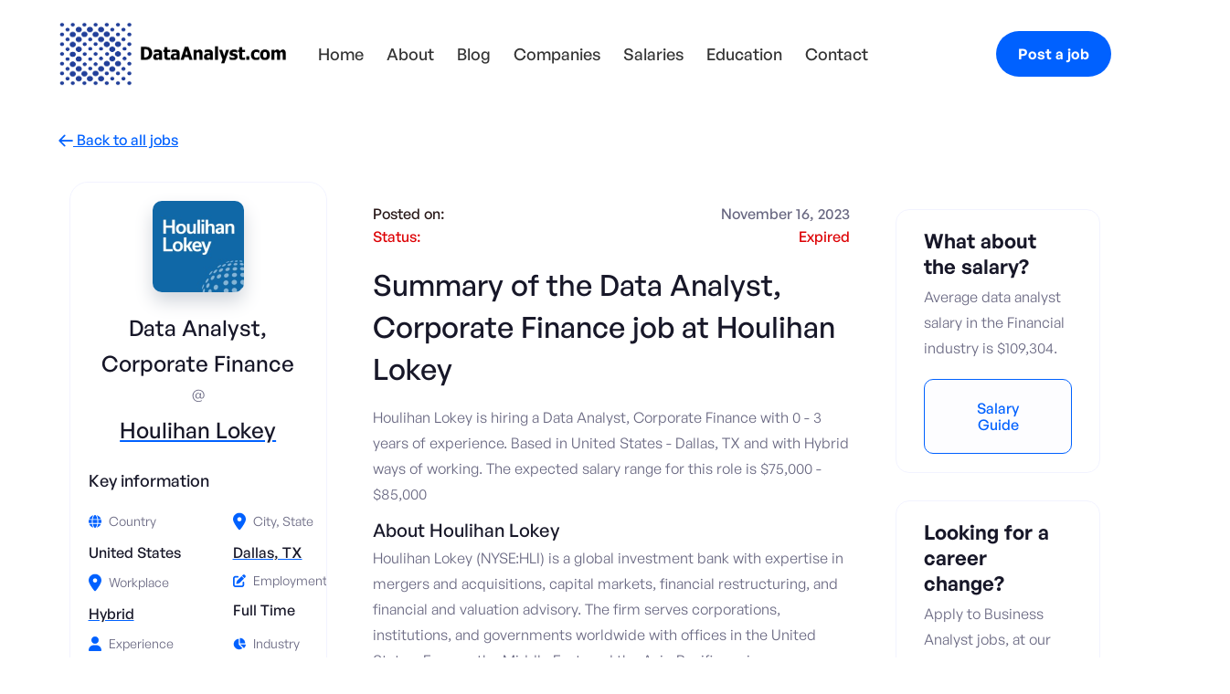

--- FILE ---
content_type: text/html
request_url: https://www.dataanalyst.com/job/data-analyst-corporate-finance
body_size: 15377
content:
<!DOCTYPE html><!-- Last Published: Wed Dec 10 2025 23:16:08 GMT+0000 (Coordinated Universal Time) --><html data-wf-domain="www.dataanalyst.com" data-wf-page="63a755adecd82620edc8648f" data-wf-site="6357ed6d70d64d11de1de16e" lang="en" data-wf-collection="63a755adecd8268453c864e3" data-wf-item-slug="data-analyst-corporate-finance"><head><meta charset="utf-8"/><title>Data Analyst, Corporate Finance job at  Houlihan Lokey</title><meta content="Houlihan Lokey  is hiring a  Data Analyst, Corporate Finance, offering $75,000 - $85,000 salary per year. Easily apply, and get hired. New Data Analyst jobs added daily." name="description"/><meta content="Data Analyst, Corporate Finance job at  Houlihan Lokey" property="og:title"/><meta content="Houlihan Lokey  is hiring a  Data Analyst, Corporate Finance, offering $75,000 - $85,000 salary per year. Easily apply, and get hired. New Data Analyst jobs added daily." property="og:description"/><meta content="https://cdn.prod.website-files.com/6357ed6d70d64dc6b11de190/658f35ed54e84f0ffaf0fa9b_63fc8e43bd129d291da7416a_UMW3Z58uN23auPND1XJk0xBIMObhXkN0BOWzDvuAhbQ.jpeg" property="og:image"/><meta content="Data Analyst, Corporate Finance job at  Houlihan Lokey" property="twitter:title"/><meta content="Houlihan Lokey  is hiring a  Data Analyst, Corporate Finance, offering $75,000 - $85,000 salary per year. Easily apply, and get hired. New Data Analyst jobs added daily." property="twitter:description"/><meta content="https://cdn.prod.website-files.com/6357ed6d70d64dc6b11de190/658f35ed54e84f0ffaf0fa9b_63fc8e43bd129d291da7416a_UMW3Z58uN23auPND1XJk0xBIMObhXkN0BOWzDvuAhbQ.jpeg" property="twitter:image"/><meta property="og:type" content="website"/><meta content="summary_large_image" name="twitter:card"/><meta content="width=device-width, initial-scale=1" name="viewport"/><link href="https://cdn.prod.website-files.com/6357ed6d70d64d11de1de16e/css/test-job-boad-14e04479e0506e36c5e86cb48.webflow.shared.438c0c954.min.css" rel="stylesheet" type="text/css"/><link href="https://fonts.googleapis.com" rel="preconnect"/><link href="https://fonts.gstatic.com" rel="preconnect" crossorigin="anonymous"/><script src="https://ajax.googleapis.com/ajax/libs/webfont/1.6.26/webfont.js" type="text/javascript"></script><script type="text/javascript">WebFont.load({  google: {    families: ["Montserrat:100,100italic,200,200italic,300,300italic,400,400italic,500,500italic,600,600italic,700,700italic,800,800italic,900,900italic","Open Sans:300,300italic,400,400italic,600,600italic,700,700italic,800,800italic"]  }});</script><script type="text/javascript">!function(o,c){var n=c.documentElement,t=" w-mod-";n.className+=t+"js",("ontouchstart"in o||o.DocumentTouch&&c instanceof DocumentTouch)&&(n.className+=t+"touch")}(window,document);</script><link href="https://cdn.prod.website-files.com/6357ed6d70d64d11de1de16e/64ecfcb29835498ed88675c1_favicon-32x32.png" rel="shortcut icon" type="image/x-icon"/><link href="https://cdn.prod.website-files.com/6357ed6d70d64d11de1de16e/637509b2335ded0f395ef05b_webclip.png" rel="apple-touch-icon"/><link href="rss.xml" rel="alternate" title="RSS Feed" type="application/rss+xml"/><script async="" src="https://www.googletagmanager.com/gtag/js?id=UA-164962716-1"></script><script type="text/javascript">window.dataLayer = window.dataLayer || [];function gtag(){dataLayer.push(arguments);}gtag('js', new Date());gtag('config', 'UA-164962716-1', {'anonymize_ip': true});</script><script async="" src="https://www.googletagmanager.com/gtag/js?id=G-GX36GTV89C"></script><script type="text/javascript">window.dataLayer = window.dataLayer || [];function gtag(){dataLayer.push(arguments);}gtag('set', 'developer_id.dZGVlNj', true);gtag('js', new Date());gtag('config', 'G-GX36GTV89C');</script><script type="text/javascript">
    (function(c,l,a,r,i,t,y){
        c[a]=c[a]||function(){(c[a].q=c[a].q||[]).push(arguments)};
        t=l.createElement(r);t.async=1;t.src="https://www.clarity.ms/tag/"+i;
        y=l.getElementsByTagName(r)[0];y.parentNode.insertBefore(t,y);
    })(window, document, "clarity", "script", "ejs6p0qg4d");
</script>
<!-- End Clarity -->

<script id="jetboost-script" type="text/javascript"> window.JETBOOST_SITE_ID = "cla5qg8r6080f0uwzbtnrbqb3"; (function(d) { var s = d.createElement("script"); s.src = "https://cdn.jetboost.io/jetboost.js"; s.async = 1; d.getElementsByTagName("head")[0].appendChild(s); })(document); </script>

<script src="//ajax.googleapis.com/ajax/libs/jquery/1.11.1/jquery.min.js"></script>
<script type="application/ld+json">
{
  "@context": "https://schema.org",
  "@type": "JobPosting",
  "datePosted": "Dec 10, 2025",
  "description": " Houlihan Lokey  is hiring a  Data Analyst, Corporate Finance with 0 - 3 years of experience. Based in United States - Dallas, TX and with Hybrid ways of working. 
  
  Job description and responsibilities: &lt;p&gt;Role is available in these locations:&lt;/p&gt;
&lt;ul&gt;
&lt;li&gt;Dallas, USA&lt;/li&gt;
&lt;li&gt;New York, USA&lt;/li&gt;
&lt;/ul&gt;
&lt;p&gt;Houlihan Lokey is looking for a Data Analyst to join their Corporate Finance Analytics team, specifically to support their Human Capital Group. This role involves using analytics and technology to improve current processes and create solutions. The Data Analyst will report to the Head of CF Analytics and will play a crucial role in introducing new platforms and enhancing existing capabilities for the company&#39;s growth.&lt;/p&gt;
&lt;p&gt;This role requires strong analytical skills, a solid understanding of technology and data analytics, and the ability to work collaboratively across various teams. It also involves a focus on innovation and the ability to identify opportunities for technological advancements within the Human Capital Group. The Analyst&#39;s work will play a significant role in shaping the company&#39;s growth and efficiency strategies.&lt;/p&gt;
&lt;p&gt;The responsibilities of the Data Analyst in this role will include:&lt;/p&gt;
&lt;ul&gt;
&lt;li&gt;Analyzing Processes: You will be responsible for assessing current processes within the Human Capital Group and identifying areas where technology and analytics can be applied to improve efficiency and effectiveness.&lt;/li&gt;
&lt;li&gt;Solution Creation: You will develop solutions by leveraging data analytics, technology tools, and other relevant resources to address identified process gaps and challenges.&lt;/li&gt;
&lt;li&gt;Implementation: After designing solutions, you will oversee the implementation process, ensuring that the new platforms and technology-driven processes are properly integrated into the existing systems.&lt;/li&gt;
&lt;li&gt;Stakeholder Collaboration: Close collaboration with key stakeholders is crucial. You will work closely with various teams, departments, and leaders to understand their needs and demonstrate how technology can drive growth and efficiency.&lt;/li&gt;
&lt;li&gt;Impact Assessment: Once the new solutions are implemented, you will be responsible for monitoring their adoption and measuring the impact on processes, efficiency, and overall outcomes.&lt;/li&gt;
&lt;li&gt;Reporting: You will prepare reports and presentations to communicate the results of implemented solutions, contributing to the company&#39;s growth and streamlining operations.&lt;/li&gt;
&lt;li&gt;Adaptation and Improvement: As the company evolves and new challenges arise, you will need to adapt strategies and solutions to ensure continued success and improvement.&lt;/li&gt;
&lt;/ul&gt;
 
  
  Requirements and qualifications: &lt;p&gt;Qualifications&lt;/p&gt;
&lt;ul&gt;
&lt;li&gt;1-3 years of experience using Python and/or SQL, accompanied by an understanding of data structures&lt;/li&gt;
&lt;li&gt;1-3 years of experience in an analytics or consulting role&lt;/li&gt;
&lt;li&gt;Experience presenting results and creating story-driven dashboards in Tableau&lt;/li&gt;
&lt;li&gt;Bachelor’s degree in Computer Science, Finance, Engineering, Statistics, Analytics or related field&lt;/li&gt;
&lt;li&gt;Enthusiastic about identifying and driving efficiencies&lt;/li&gt;
&lt;li&gt;Ability to work autonomously and as part of a team, comfortable with flexible work arrangements&lt;/li&gt;
&lt;li&gt;Excellent organizational and multi-tasking skills with strong attention to detail&lt;/li&gt;
&lt;li&gt;Ability to overcome roadblocks on their own with an eagerness to problem solve&lt;/li&gt;
&lt;li&gt;Experience with Microsoft Office Suite (Word, Excel, PowerPoint)&lt;/li&gt;
&lt;/ul&gt;
",
  
  "employmentType": "Full Time",
  "experienceRequirements": "0 - 3 years",
  "industry": "Financial",
  "jobLocationType": "Hybrid",
  "jobLocation": {
  "@type": "Place",
  "address": {
    "@type": "PostalAddress",
    "addressLocality": "Dallas, TX",
    "addressCountry": "United States"
  }
},
  "qualifications":"&lt;p&gt;Qualifications&lt;/p&gt;
&lt;ul&gt;
&lt;li&gt;1-3 years of experience using Python and/or SQL, accompanied by an understanding of data structures&lt;/li&gt;
&lt;li&gt;1-3 years of experience in an analytics or consulting role&lt;/li&gt;
&lt;li&gt;Experience presenting results and creating story-driven dashboards in Tableau&lt;/li&gt;
&lt;li&gt;Bachelor’s degree in Computer Science, Finance, Engineering, Statistics, Analytics or related field&lt;/li&gt;
&lt;li&gt;Enthusiastic about identifying and driving efficiencies&lt;/li&gt;
&lt;li&gt;Ability to work autonomously and as part of a team, comfortable with flexible work arrangements&lt;/li&gt;
&lt;li&gt;Excellent organizational and multi-tasking skills with strong attention to detail&lt;/li&gt;
&lt;li&gt;Ability to overcome roadblocks on their own with an eagerness to problem solve&lt;/li&gt;
&lt;li&gt;Experience with Microsoft Office Suite (Word, Excel, PowerPoint)&lt;/li&gt;
&lt;/ul&gt;
",
  "responsibilities":"&lt;p&gt;Role is available in these locations:&lt;/p&gt;
&lt;ul&gt;
&lt;li&gt;Dallas, USA&lt;/li&gt;
&lt;li&gt;New York, USA&lt;/li&gt;
&lt;/ul&gt;
&lt;p&gt;Houlihan Lokey is looking for a Data Analyst to join their Corporate Finance Analytics team, specifically to support their Human Capital Group. This role involves using analytics and technology to improve current processes and create solutions. The Data Analyst will report to the Head of CF Analytics and will play a crucial role in introducing new platforms and enhancing existing capabilities for the company&#39;s growth.&lt;/p&gt;
&lt;p&gt;This role requires strong analytical skills, a solid understanding of technology and data analytics, and the ability to work collaboratively across various teams. It also involves a focus on innovation and the ability to identify opportunities for technological advancements within the Human Capital Group. The Analyst&#39;s work will play a significant role in shaping the company&#39;s growth and efficiency strategies.&lt;/p&gt;
&lt;p&gt;The responsibilities of the Data Analyst in this role will include:&lt;/p&gt;
&lt;ul&gt;
&lt;li&gt;Analyzing Processes: You will be responsible for assessing current processes within the Human Capital Group and identifying areas where technology and analytics can be applied to improve efficiency and effectiveness.&lt;/li&gt;
&lt;li&gt;Solution Creation: You will develop solutions by leveraging data analytics, technology tools, and other relevant resources to address identified process gaps and challenges.&lt;/li&gt;
&lt;li&gt;Implementation: After designing solutions, you will oversee the implementation process, ensuring that the new platforms and technology-driven processes are properly integrated into the existing systems.&lt;/li&gt;
&lt;li&gt;Stakeholder Collaboration: Close collaboration with key stakeholders is crucial. You will work closely with various teams, departments, and leaders to understand their needs and demonstrate how technology can drive growth and efficiency.&lt;/li&gt;
&lt;li&gt;Impact Assessment: Once the new solutions are implemented, you will be responsible for monitoring their adoption and measuring the impact on processes, efficiency, and overall outcomes.&lt;/li&gt;
&lt;li&gt;Reporting: You will prepare reports and presentations to communicate the results of implemented solutions, contributing to the company&#39;s growth and streamlining operations.&lt;/li&gt;
&lt;li&gt;Adaptation and Improvement: As the company evolves and new challenges arise, you will need to adapt strategies and solutions to ensure continued success and improvement.&lt;/li&gt;
&lt;/ul&gt;
",
  "incentiveCompensation":"&lt;p&gt;Please note compensation is based on years of experience and location.&lt;/p&gt;
&lt;p&gt;Dallas: $75,000 - $85,000&lt;/p&gt;
&lt;p&gt;New York: $75,000 - $100,000&lt;/p&gt;
",
  "hiringOrganization": {
  "@type": "Organization",
  "name": " Houlihan Lokey ",
  "sameAs": "https://hl.com/"
},
  "salaryCurrency": "USD",
  "title": " Data Analyst, Corporate Finance",
  
  
  "baseSalary": {
  "@type": "MonetaryAmount",
  "currency": "USD",
  "value": {
    "@type": "QuantitativeValue",
    "minValue": 75000,
    "maxValue": 85000,
    "unitText": "YEAR"
  }
}
}

</script>
<script type="text/javascript">window.__WEBFLOW_CURRENCY_SETTINGS = {"currencyCode":"USD","symbol":"$","decimal":".","fractionDigits":2,"group":",","template":"{{wf {\"path\":\"symbol\",\"type\":\"PlainText\"} }} {{wf {\"path\":\"amount\",\"type\":\"CommercePrice\"} }} {{wf {\"path\":\"currencyCode\",\"type\":\"PlainText\"} }}","hideDecimalForWholeNumbers":false};</script></head><body class="body-2"><div data-animation="default" class="header w-nav" data-easing2="ease" data-easing="ease" data-collapse="medium" data-w-id="58db7844-5919-d71b-dd74-2323ed8dffe9" role="banner" data-duration="400" data-doc-height="1"><div class="header-wrapper-90 w-container"><div class="header-wrapper-mobile"><div class="split-content-mobile"><a href="/" class="brand-copy w-nav-brand"><img src="https://cdn.prod.website-files.com/6357ed6d70d64d11de1de16e/639a153bfe0fbe30aa4cba40_Banner-Final-01.png" width="70" height="70" sizes="70px" alt="Header Banner" srcset="https://cdn.prod.website-files.com/6357ed6d70d64d11de1de16e/639a153bfe0fbe30aa4cba40_Banner-Final-01-p-500.png 500w, https://cdn.prod.website-files.com/6357ed6d70d64d11de1de16e/639a153bfe0fbe30aa4cba40_Banner-Final-01-p-800.png 800w, https://cdn.prod.website-files.com/6357ed6d70d64d11de1de16e/639a153bfe0fbe30aa4cba40_Banner-Final-01-p-1080.png 1080w, https://cdn.prod.website-files.com/6357ed6d70d64d11de1de16e/639a153bfe0fbe30aa4cba40_Banner-Final-01-p-1600.png 1600w, https://cdn.prod.website-files.com/6357ed6d70d64d11de1de16e/639a153bfe0fbe30aa4cba40_Banner-Final-01-p-2000.png 2000w, https://cdn.prod.website-files.com/6357ed6d70d64d11de1de16e/639a153bfe0fbe30aa4cba40_Banner-Final-01-p-2600.png 2600w, https://cdn.prod.website-files.com/6357ed6d70d64d11de1de16e/639a153bfe0fbe30aa4cba40_Banner-Final-01-p-3200.png 3200w" class="header-logo-full-copy"/></a><a href="/" class="brand-copy w-nav-brand"><img src="https://cdn.prod.website-files.com/6357ed6d70d64d11de1de16e/63a0f69634a2ff3b4f072ef1_Default_Logo-01.png" width="70" height="70" sizes="70px" alt="DA mobile logo" srcset="https://cdn.prod.website-files.com/6357ed6d70d64d11de1de16e/63a0f69634a2ff3b4f072ef1_Default_Logo-01-p-500.png 500w, https://cdn.prod.website-files.com/6357ed6d70d64d11de1de16e/63a0f69634a2ff3b4f072ef1_Default_Logo-01-p-800.png 800w, https://cdn.prod.website-files.com/6357ed6d70d64d11de1de16e/63a0f69634a2ff3b4f072ef1_Default_Logo-01-p-1080.png 1080w, https://cdn.prod.website-files.com/6357ed6d70d64d11de1de16e/63a0f69634a2ff3b4f072ef1_Default_Logo-01.png 1932w" class="header-logo-full-copy-copy"/></a></div><div class="split-content header-center"><nav role="navigation" class="nav-menu w-nav-menu"><ul role="list" class="header-navigation"><li class="nav-item-wrapper"><a href="/" class="nav-link cf-body---18px">Home</a></li><li class="nav-item-wrapper"><a href="/about" class="nav-link cf-body---18px">About</a></li><li class="nav-item-wrapper"><a href="/blog" class="nav-link cf-body---18px">Blog</a></li><li class="nav-item-wrapper-companies"><a href="/companies" class="nav-link-companies cf-body---18px">Companies</a></li><li class="nav-item-wrapper"><a href="/data-analyst-salary" class="nav-link cf-body---18px">Salaries</a></li><li class="nav-item-wrapper"><a href="/education" class="nav-link cf-body---18px">Education</a></li><li class="nav-item-wrapper"><a href="/contact" class="nav-link cf-body---18px">Contact</a></li></ul></nav></div><div class="split-content header-left"><div class="menu-button-2 w-nav-button"><div class="header-menu-button-icon-wrapper"><div class="icon-wrapper"><div class="header-menu-button-icon-top"></div><div class="header-menu-button-icon-medium"></div><div class="header-menu-button-icon-bottom"></div></div></div></div></div><a href="/post-a-job" class="mobile-button-in-menu-copy mobile-header-button-copy-copy w-button">Post a job</a><a href="/post-a-job" class="mobile-button-in-menu mobile-header-button-copy w-button">Post a job</a></div><div id="pop-up-wrapper" class="pop-up-wrapper"><div data-w-id="cae8207f-0f54-4dda-1efb-89e78d67e798" class="pop-up-back"></div><div class="pop-up-box"><img width="18" data-w-id="cae8207f-0f54-4dda-1efb-89e78d67e79a" alt="exit button" src="https://cdn.prod.website-files.com/6357ed6d70d64d11de1de16e/66866d275f8a40a7d1d38ea3_Exit%20Icon.svg" loading="lazy" class="pop-up-exit-button"/><div class="pop-up-text-box"><h2 class="pop-up-header">Get <strong>free</strong> insights <em>delivered to your email.</em></h2><p class="pop-up-paragraph">Subscribe and receive monthly insights into the data analyst job market, data analyst salary guide updates and interviews with experienced professionals to help you grow your career.</p></div><div class="form-7 w-form"><form id="wf-form-Pop-Up-Form" name="wf-form-Pop-Up-Form" data-name="Pop Up Form" method="get" class="pop-up-form" data-wf-page-id="63a755adecd82620edc8648f" data-wf-element-id="cae8207f-0f54-4dda-1efb-89e78d67e7a1"><input class="pop-up-text-input w-input" maxlength="256" name="field" data-name="" placeholder="Enter your email" type="email" id="field" required=""/><div class="pop-up-subscribe"><label for="name" class="wbs-form-label-copy-copy">Would you like to receive job alerts? </label><div class="div-block-20"><label id="w-node-_696589b1-2255-3f8a-813c-a3ee1061f292-ed8dffe9" class="w-checkbox checkbox-field-2"><input type="checkbox" id="Entry" name="Entry" data-name="Entry" class="w-checkbox-input checkbox-3"/><span class="checkbox-label-3-copy w-form-label" for="Entry">Entry Level</span></label><label class="w-checkbox checkbox-field-3"><input type="checkbox" id="Senior" name="Senior" data-name="Senior" class="w-checkbox-input checkbox-4"/><span class="checkbox-label-4-copy w-form-label" for="Senior">Senior roles</span></label><label id="w-node-_696589b1-2255-3f8a-813c-a3ee1061f29a-ed8dffe9" class="w-checkbox checkbox-field-4"><input type="checkbox" id="Lead" name="Lead" data-name="Lead" class="w-checkbox-input checkbox-2"/><span class="checkbox-label-5-copy w-form-label" for="Lead">Lead roles</span></label><label class="w-checkbox checkbox-field-5"><input type="checkbox" id="No-alerts" name="No-alerts" data-name="No alerts" class="w-checkbox-input checkbox-5"/><span class="checkbox-label-6-copy w-form-label" for="No-alerts">No job alerts</span></label></div></div><input type="submit" data-wait="Please wait..." class="pop-up-button w-button" value="Join now"/></form><div class="pop-up-form-success w-form-done"><div>Thank you for signing up to our newsletter!</div></div><div class="popup-form-error w-form-fail"><div>Oops! Something went wrong while submitting the form.</div></div></div><div class="pop-up-testimonial"><div class="div-block-8"><div class="combine-clients1_rate"><div><div><strong>Join other 7,500+ data analysts</strong></div></div><div class="div-block-11"><div class="combine-icon_color3"><div class="combine-icon_small w-embed"><svg width="currentWidth" height="currentHeight" viewBox="0 0 24 24" fill="none" xmlns="http://www.w3.org/2000/svg">
<path fill-rule="evenodd" clip-rule="evenodd" d="M12 1C12.3806 1 12.7283 1.21607 12.8967 1.55738L15.7543 7.34647L22.1447 8.28051C22.5212 8.33555 22.8339 8.59956 22.9513 8.96157C23.0687 9.32358 22.9704 9.72083 22.6978 9.98636L18.0746 14.4894L19.1656 20.851C19.23 21.2261 19.0757 21.6053 18.7678 21.8291C18.4598 22.0528 18.0515 22.0823 17.7146 21.9051L12 18.8998L6.28548 21.9051C5.94856 22.0823 5.54027 22.0528 5.2323 21.8291C4.92432 21.6053 4.77007 21.2261 4.83442 20.851L5.92551 14.4894L1.3023 9.98636C1.02968 9.72083 0.931405 9.32358 1.04878 8.96157C1.16616 8.59956 1.47884 8.33555 1.8554 8.28051L8.24577 7.34647L11.1033 1.55738C11.2718 1.21607 11.6194 1 12 1Z" fill="currentColor"/>
</svg></div></div><div class="combine-icon_color3"><div class="combine-icon_small w-embed"><svg width="currentWidth" height="currentHeight" viewBox="0 0 24 24" fill="none" xmlns="http://www.w3.org/2000/svg">
<path fill-rule="evenodd" clip-rule="evenodd" d="M12 1C12.3806 1 12.7283 1.21607 12.8967 1.55738L15.7543 7.34647L22.1447 8.28051C22.5212 8.33555 22.8339 8.59956 22.9513 8.96157C23.0687 9.32358 22.9704 9.72083 22.6978 9.98636L18.0746 14.4894L19.1656 20.851C19.23 21.2261 19.0757 21.6053 18.7678 21.8291C18.4598 22.0528 18.0515 22.0823 17.7146 21.9051L12 18.8998L6.28548 21.9051C5.94856 22.0823 5.54027 22.0528 5.2323 21.8291C4.92432 21.6053 4.77007 21.2261 4.83442 20.851L5.92551 14.4894L1.3023 9.98636C1.02968 9.72083 0.931405 9.32358 1.04878 8.96157C1.16616 8.59956 1.47884 8.33555 1.8554 8.28051L8.24577 7.34647L11.1033 1.55738C11.2718 1.21607 11.6194 1 12 1Z" fill="currentColor"/>
</svg></div></div><div class="combine-icon_color3"><div class="combine-icon_small w-embed"><svg width="currentWidth" height="currentHeight" viewBox="0 0 24 24" fill="none" xmlns="http://www.w3.org/2000/svg">
<path fill-rule="evenodd" clip-rule="evenodd" d="M12 1C12.3806 1 12.7283 1.21607 12.8967 1.55738L15.7543 7.34647L22.1447 8.28051C22.5212 8.33555 22.8339 8.59956 22.9513 8.96157C23.0687 9.32358 22.9704 9.72083 22.6978 9.98636L18.0746 14.4894L19.1656 20.851C19.23 21.2261 19.0757 21.6053 18.7678 21.8291C18.4598 22.0528 18.0515 22.0823 17.7146 21.9051L12 18.8998L6.28548 21.9051C5.94856 22.0823 5.54027 22.0528 5.2323 21.8291C4.92432 21.6053 4.77007 21.2261 4.83442 20.851L5.92551 14.4894L1.3023 9.98636C1.02968 9.72083 0.931405 9.32358 1.04878 8.96157C1.16616 8.59956 1.47884 8.33555 1.8554 8.28051L8.24577 7.34647L11.1033 1.55738C11.2718 1.21607 11.6194 1 12 1Z" fill="currentColor"/>
</svg></div></div><div class="combine-icon_color3"><div class="combine-icon_small w-embed"><svg width="currentWidth" height="currentHeight" viewBox="0 0 24 24" fill="none" xmlns="http://www.w3.org/2000/svg">
<path fill-rule="evenodd" clip-rule="evenodd" d="M12 1C12.3806 1 12.7283 1.21607 12.8967 1.55738L15.7543 7.34647L22.1447 8.28051C22.5212 8.33555 22.8339 8.59956 22.9513 8.96157C23.0687 9.32358 22.9704 9.72083 22.6978 9.98636L18.0746 14.4894L19.1656 20.851C19.23 21.2261 19.0757 21.6053 18.7678 21.8291C18.4598 22.0528 18.0515 22.0823 17.7146 21.9051L12 18.8998L6.28548 21.9051C5.94856 22.0823 5.54027 22.0528 5.2323 21.8291C4.92432 21.6053 4.77007 21.2261 4.83442 20.851L5.92551 14.4894L1.3023 9.98636C1.02968 9.72083 0.931405 9.32358 1.04878 8.96157C1.16616 8.59956 1.47884 8.33555 1.8554 8.28051L8.24577 7.34647L11.1033 1.55738C11.2718 1.21607 11.6194 1 12 1Z" fill="currentColor"/>
</svg></div></div><div class="combine-icon_color3"><div class="combine-icon_small w-embed"><svg width="currentWidth" height="currentHeight" viewBox="0 0 24 24" fill="none" xmlns="http://www.w3.org/2000/svg">
<path fill-rule="evenodd" clip-rule="evenodd" d="M12 1C12.3806 1 12.7283 1.21607 12.8967 1.55738L15.7543 7.34647L22.1447 8.28051C22.5212 8.33555 22.8339 8.59956 22.9513 8.96157C23.0687 9.32358 22.9704 9.72083 22.6978 9.98636L18.0746 14.4894L19.1656 20.851C19.23 21.2261 19.0757 21.6053 18.7678 21.8291C18.4598 22.0528 18.0515 22.0823 17.7146 21.9051L12 18.8998L6.28548 21.9051C5.94856 22.0823 5.54027 22.0528 5.2323 21.8291C4.92432 21.6053 4.77007 21.2261 4.83442 20.851L5.92551 14.4894L1.3023 9.98636C1.02968 9.72083 0.931405 9.32358 1.04878 8.96157C1.16616 8.59956 1.47884 8.33555 1.8554 8.28051L8.24577 7.34647L11.1033 1.55738C11.2718 1.21607 11.6194 1 12 1Z" fill="currentColor"/>
</svg></div></div></div></div></div><div class="div-block-10"><div class="combine-clients1_image-wrapper"><img src="https://cdn.prod.website-files.com/6357ed6d70d64d11de1de16e/66cf7670d4067222c4bcc531_maggie%20(1).jpg" loading="lazy" alt="client" class="combine-clients1_image"/></div><div class="combine-clients1_image-wrapper"><img src="https://cdn.prod.website-files.com/6357ed6d70d64d11de1de16e/66cf7670f6a3fac290b77e82_selvin%20(1).jpeg" loading="lazy" alt="client" class="combine-clients1_image"/></div><div class="combine-clients1_image-wrapper"><img src="https://cdn.prod.website-files.com/6357ed6d70d64d11de1de16e/66cf7670553d046f2aa12fe9_eugene%20(1).jpeg" loading="lazy" alt="client" class="combine-clients1_image"/></div><div class="combine-clients1_image-wrapper"><img src="https://cdn.prod.website-files.com/6357ed6d70d64d11de1de16e/66cf7670dc03d7a483dfdf8f_am%20(1).jpeg" loading="lazy" alt="client" class="combine-clients1_image"/></div><div class="combine-clients1_image-wrapper"><img src="https://cdn.prod.website-files.com/6357ed6d70d64d11de1de16e/66867ab231e9a0524496b968_1715941457589.jpeg" loading="lazy" alt="client" class="combine-clients1_image"/></div></div></div></div></div></div></div><div class="section"><div class="container-default w-container"><a href="/data-analyst-jobs" class="backlink"><span class="backlink-arrow"></span> Back to all jobs </a></div></div><section class="section-7 jobs"><div class="container-20"><div class="job-wrapper"><div class="job-flex"><div class="job-sticky-2"><div class="job_title-wrap"><div class="div-block-5"><img loading="lazy" width="150" height="150" src="https://cdn.prod.website-files.com/6357ed6d70d64dc6b11de190/658f35ed54e84f0ffaf0fa9b_63fc8e43bd129d291da7416a_UMW3Z58uN23auPND1XJk0xBIMObhXkN0BOWzDvuAhbQ.jpeg" alt=" Data Analyst, Corporate Finance at  Houlihan Lokey " id="w-node-_02eb1887-879d-9438-db93-fa1475baf01d-edc8648f" class="podcast-cover-2"/></div><div class="welcome-wrapper"><div class="w-embed"><h3> Data Analyst, Corporate Finance</h3></div><div class="text-size-large">@</div><a href="/company/houlihan-lokey" class="w-inline-block"><h4 class="heading-style-h4-2 company-heading"> Houlihan Lokey </h4></a></div><h3 class="text">Key information</h3><div class="links-grid"><div id="w-node-_4a361bed-a024-650b-c7c1-e0edb49134b1-edc8648f" class="card-job-post-category-wrapper"><div class="card-job-post-category-title-wrapper"><img src="https://cdn.prod.website-files.com/6357ed6d70d64d11de1de16e/6366999a26b9af8a633c3964_globe-blue-full.svg" alt="global icon" width="20" height="20" class="card-job-post-category-title-icon"/><div>Country</div></div><div class="card-job-post-category-text">United States</div></div><div id="w-node-_4a361bed-a024-650b-c7c1-e0edb49134b7-edc8648f" class="card-job-post-category-wrapper"><div class="card-job-post-category-title-wrapper"><img src="https://cdn.prod.website-files.com/6357ed6d70d64d11de1de16e/636699aef31a18bbde297a72_location-dot-blue-full.svg" alt="location icon" width="20" height="20" class="card-job-post-category-title-icon"/><div>City, State</div></div><a href="/states/texas" class="link-block-6 w-inline-block"><div class="card-job-post-category-text">Dallas, TX</div></a></div><div id="w-node-_4a361bed-a024-650b-c7c1-e0edb49134be-edc8648f" class="card-job-post-category-wrapper"><div class="card-job-post-category-title-wrapper"><img src="https://cdn.prod.website-files.com/6357ed6d70d64d11de1de16e/636699aef31a18bbde297a72_location-dot-blue-full.svg" alt="location icon" width="20" height="20" class="card-job-post-category-title-icon"/><div>Workplace</div></div><a href="/workplace/hybrid" class="link-block-5 w-inline-block"><div class="card-job-post-category-text">Hybrid</div></a></div><div id="w-node-_4a361bed-a024-650b-c7c1-e0edb49134c5-edc8648f" class="card-job-post-category-wrapper"><div class="card-job-post-category-title-wrapper"><img src="https://cdn.prod.website-files.com/6357ed6d70d64d11de1de16e/63669c36ca5ec42229ad9256_pen-to-square-blue-full.svg" alt="employment logo" class="card-job-post-category-title-icon"/><div>Employment</div></div><div class="card-job-post-category-text">Full Time</div></div><div id="w-node-_4a361bed-a024-650b-c7c1-e0edb49134cb-edc8648f" class="card-job-post-category-wrapper"><div class="card-job-post-category-title-wrapper"><img src="https://cdn.prod.website-files.com/6357ed6d70d64d11de1de16e/636699d50001030045e3af87_user-blue-full.svg" alt="experience icon" width="20" height="20" class="card-job-post-category-title-icon"/><div>Experience</div></div><a href="/job-experience/entry-level-data-analyst-jobs" class="link-block-6 w-inline-block"><div class="card-job-post-category-text">0 - 3 years</div></a></div><div id="w-node-_4a361bed-a024-650b-c7c1-e0edb49134d2-edc8648f" class="card-job-post-category-wrapper"><div class="card-job-post-category-title-wrapper"><img src="https://cdn.prod.website-files.com/6357ed6d70d64d11de1de16e/636696944afacc296266462f_chart-pie-blue-full.svg" alt="industry icon" width="20" height="20" class="card-job-post-category-title-icon"/><div>Industry</div></div><a href="/industry/financial" class="link-block-3 w-inline-block"><div class="card-job-post-category-text">Financial</div></a></div><div id="w-node-_4a361bed-a024-650b-c7c1-e0edb49134d9-edc8648f" class="card-job-post-category-wrapper"><div class="card-job-post-category-title-wrapper"><img src="https://cdn.prod.website-files.com/6357ed6d70d64d11de1de16e/63669b75321d9771b92e841e_sack-dollar-blue-full.svg" alt="salary logo" width="20" height="20" class="card-job-post-category-title-icon"/><div>Salary</div></div><div class="card-job-post-category-text-salary">$75,000 - $85,000</div></div></div><div class="div-block-4-mobile-copy-copy w-condition-invisible"><a id="Apply-Now-Button" href="https://dataanalyst.com" target="_blank" class="button-primary apply-now-button mobile-button-in-menu plausible-event-name--button w-button">Apply now</a></div><div class="spacer-30"></div><a id="Apply-Now-Button" data-event-label="Apply now" href="https://dataanalyst.com" target="_blank" class="button-primary apply-now-button mobile-button-in-menu ga-event w-condition-invisible w-button">Apply now</a></div></div><div class="job-left"><div class="job-body"><div class="job_description"><div class="wrapper wrapper-published"><div class="job-description-date-text">Posted on: </div><div id="w-node-_25b5fbcd-a0fd-3673-2f61-203f3260ed1d-edc8648f" class="text-block-12">November 16, 2023</div></div><div class="wrapper wrapper-published-expired"><div class="job-description-date-text-expired">Status: </div><div id="w-node-fef01ad6-b42a-13bc-b015-37a6b2e56d1d-edc8648f" class="text-block-expired">Expired<br/></div></div><div class="wrapper wrapper-published-views w-condition-invisible"><div class="job-description-date-text">Views: </div><div id="w-node-_491fe109-0f57-f89f-c32b-a6aa2393b407-edc8648f" class="text-block-12">0</div></div><div class="html-embed-18 w-embed"><h2>Summary of the  Data Analyst, Corporate Finance job at  Houlihan Lokey </h2></div><div class="w-embed"> Houlihan Lokey  is hiring a  Data Analyst, Corporate Finance with 0 - 3 years of experience. 
Based in United States - Dallas, TX and with Hybrid ways of working. The expected salary range for this role is $75,000 - $85,000</div><div class="title h3-size role-heading w-embed">About  Houlihan Lokey </div><div class="rich-text-block-2 w-richtext"><p>Houlihan Lokey (NYSE:HLI) is a global investment bank with expertise in mergers and acquisitions, capital markets, financial restructuring, and financial and valuation advisory. The firm serves corporations, institutions, and governments worldwide with offices in the United States, Europe, the Middle East, and the Asia-Pacific region. Independent advice and intellectual rigor are hallmarks of the firm’s commitment to client success across its advisory services. Houlihan Lokey is the No. 1 investment bank for global M&amp;A transactions under $1 billion, the No. 1 M&amp;A advisor for the past eight consecutive years in the U.S., the No. 1 global restructuring advisor for the past nine consecutive years, and the No. 1 global M&amp;A fairness opinion advisor over the past 25 years, all based on number of transactions and according to data provided by Refinitiv.</p>
</div><div class="title h3-size job-rich-text w-embed"> Data Analyst, Corporate Finance job description</div><div class="rich-text-block-3 w-richtext"><p>Role is available in these locations:</p>
<ul>
<li>Dallas, USA</li>
<li>New York, USA</li>
</ul>
<p>Houlihan Lokey is looking for a Data Analyst to join their Corporate Finance Analytics team, specifically to support their Human Capital Group. This role involves using analytics and technology to improve current processes and create solutions. The Data Analyst will report to the Head of CF Analytics and will play a crucial role in introducing new platforms and enhancing existing capabilities for the company's growth.</p>
<p>This role requires strong analytical skills, a solid understanding of technology and data analytics, and the ability to work collaboratively across various teams. It also involves a focus on innovation and the ability to identify opportunities for technological advancements within the Human Capital Group. The Analyst's work will play a significant role in shaping the company's growth and efficiency strategies.</p>
<p>The responsibilities of the Data Analyst in this role will include:</p>
<ul>
<li>Analyzing Processes: You will be responsible for assessing current processes within the Human Capital Group and identifying areas where technology and analytics can be applied to improve efficiency and effectiveness.</li>
<li>Solution Creation: You will develop solutions by leveraging data analytics, technology tools, and other relevant resources to address identified process gaps and challenges.</li>
<li>Implementation: After designing solutions, you will oversee the implementation process, ensuring that the new platforms and technology-driven processes are properly integrated into the existing systems.</li>
<li>Stakeholder Collaboration: Close collaboration with key stakeholders is crucial. You will work closely with various teams, departments, and leaders to understand their needs and demonstrate how technology can drive growth and efficiency.</li>
<li>Impact Assessment: Once the new solutions are implemented, you will be responsible for monitoring their adoption and measuring the impact on processes, efficiency, and overall outcomes.</li>
<li>Reporting: You will prepare reports and presentations to communicate the results of implemented solutions, contributing to the company's growth and streamlining operations.</li>
<li>Adaptation and Improvement: As the company evolves and new challenges arise, you will need to adapt strategies and solutions to ensure continued success and improvement.</li>
</ul>
</div><div class="title h3-size job-rich-text w-embed"> Data Analyst, Corporate Finance job requirements</div><div class="rich-text-block-4 w-richtext"><p>Qualifications</p>
<ul>
<li>1-3 years of experience using Python and/or SQL, accompanied by an understanding of data structures</li>
<li>1-3 years of experience in an analytics or consulting role</li>
<li>Experience presenting results and creating story-driven dashboards in Tableau</li>
<li>Bachelor’s degree in Computer Science, Finance, Engineering, Statistics, Analytics or related field</li>
<li>Enthusiastic about identifying and driving efficiencies</li>
<li>Ability to work autonomously and as part of a team, comfortable with flexible work arrangements</li>
<li>Excellent organizational and multi-tasking skills with strong attention to detail</li>
<li>Ability to overcome roadblocks on their own with an eagerness to problem solve</li>
<li>Experience with Microsoft Office Suite (Word, Excel, PowerPoint)</li>
</ul>
</div><div class="title h3-size job-rich-text w-embed">What we offer at  Houlihan Lokey </div><div class="rich-text-block w-richtext"><p>Please note compensation is based on years of experience and location.</p>
<p>Dallas: $75,000 - $85,000</p>
<p>New York: $75,000 - $100,000</p>
</div><div class="div-block-4-mobile-copy-copy w-condition-invisible"><a id="Apply-Now-Button" href="https://dataanalyst.com" target="_blank" class="button-primary apply-now-button mobile-button-in-menu plausible-event-name--button w-button">Apply now</a></div><div class="job_sticky-card-2 mobile-apply w-condition-invisible"><div class="job-square-2"><div class="embed-icon w-embed"><svg width="30" height="30" viewBox="0 0 30 30" fill="none" xmlns="http://www.w3.org/2000/svg">
<g clip-path="url(#clip0_1592_46)">
<path d="M21.3466 11.5381L12.8803 19.615L8.6543 15.5765" stroke="currentColor" stroke-width="2" stroke-linecap="round" stroke-linejoin="round"/>
<path d="M15.0005 28.8466C22.6475 28.8466 28.8466 22.6475 28.8466 15.0005C28.8466 7.35343 22.6475 1.1543 15.0005 1.1543C7.35343 1.1543 1.1543 7.35343 1.1543 15.0005C1.1543 22.6475 7.35343 28.8466 15.0005 28.8466Z" stroke="currentColor" stroke-width="2" stroke-linecap="round" stroke-linejoin="round"/>
</g>
<defs>
<clipPath id="clip0_1592_46">
<rect width="30" height="30" fill="white"/>
</clipPath>
</defs>
</svg></div></div><div class="spacer-15"></div><p class="h4">Apply now</p><div class="spacer-15"></div><p class="paragraph-8">Please mention: “I found this job at DataAnalyst.com” in your application, it will help us offer you more opportunities.</p><div class="spacer-20"></div><a id="Apply-Now-Button" data-event-label="Apply now" href="https://dataanalyst.com" target="_blank" class="button-primary-right apply-now-button mobile-button-in-menu ga-event w-button">Apply now</a></div></div><h2 class="when-applying">Please mention “I found this job at DataAnalyst.com!” in your application, it will help us offer you more opportunities</h2><a id="Apply-Now-Button" data-event-label="Apply now" href="https://dataanalyst.com" target="_blank" class="button-primary apply-now-button mobile-button-in-menu hidden ga-event w-condition-invisible w-button">Apply now</a><div class="hacks-4_component w-condition-invisible w-form"><form id="wf-form-Expired-job-report" name="wf-form-Expired-job-report" data-name="Expired job report" method="post" class="hacks-4_form" data-wf-page-id="63a755adecd82620edc8648f" data-wf-element-id="b46c3f1f-8bc5-2a68-d5ad-0fb50a8b4155"><input class="hacks-4_input w-input" maxlength="256" name="Name-2" data-name="Name 2" placeholder="Name" type="text" id="Name-2"/><input fs-hacks-element="page-url-input" class="hacks-4_input w-input" maxlength="256" name="Page-URL-2" data-name="Page URL 2" placeholder="Page URL" type="text" id="Page-URL-2"/><div fs-hacks-element="show-page-url" class="hacks-4_page-url">insertpageurl</div><input type="submit" data-wait="Please wait..." class="submit-button-4 w-button" value="Report Expired job listing"/></form><div class="success-message-4 w-form-done"><div>Thank you for reporting</div></div><div class="error-message-5 w-form-fail"><div class="text-block-44">Oops! Something went wrong while submitting the form.</div></div></div></div></div><div class="job-sticky-3"><div class="job_sticky-card-2 mobile-apply w-condition-invisible"><div class="job-square-2"><div class="embed-icon w-embed"><svg width="30" height="30" viewBox="0 0 30 30" fill="none" xmlns="http://www.w3.org/2000/svg">
<g clip-path="url(#clip0_1592_46)">
<path d="M21.3466 11.5381L12.8803 19.615L8.6543 15.5765" stroke="currentColor" stroke-width="2" stroke-linecap="round" stroke-linejoin="round"/>
<path d="M15.0005 28.8466C22.6475 28.8466 28.8466 22.6475 28.8466 15.0005C28.8466 7.35343 22.6475 1.1543 15.0005 1.1543C7.35343 1.1543 1.1543 7.35343 1.1543 15.0005C1.1543 22.6475 7.35343 28.8466 15.0005 28.8466Z" stroke="currentColor" stroke-width="2" stroke-linecap="round" stroke-linejoin="round"/>
</g>
<defs>
<clipPath id="clip0_1592_46">
<rect width="30" height="30" fill="white"/>
</clipPath>
</defs>
</svg></div></div><div class="spacer-15"></div><p class="h4">Apply now</p><div class="spacer-15"></div><p class="paragraph-8">Please mention: “I found this job at DataAnalyst.com” in your application, it will help us offer you more opportunities.</p><div class="spacer-20"></div><a id="Apply-Now-Button" data-event-label="Apply now" href="https://dataanalyst.com" target="_blank" class="button-primary-right apply-now-button mobile-button-in-menu ga-event w-button">Apply now</a></div><div class="spacer-30-2 mobile-apply-spacer"></div><article class="job_sticky-card-2 about-company"><p class="h4">What about the salary?</p><div class="html-embed-19 salary-set w-embed">Average data analyst salary in the Financial industry is $109,304.</div><div class="spacer-15"></div><a href="/company/houlihan-lokey" class="button-primary view-company w-button">Salary Guide</a></article><div class="spacer-30-2 mobile-apply-spacer w-condition-invisible"></div><div class="spacer-30-expired"></div><div class="job_sticky-card-2 about-company"><p class="h4">Looking for a career change?</p><div class="html-embed-19 salary-set w-embed">Apply to Business Analyst jobs, at our network site.</div><div class="spacer-15"></div><a href="https://businessanalyst.com/?referrer=DataAnalyst.com" target="_blank" class="button-primary businessanalyst w-button">BusinessAnalyst<br/>.com</a></div></div></div></div></div></section><div class="section job-post"><div class="container-default w-container"><div class="job-post-wrapper"><div class="split-content job-post-body"><div class="card job-post"><div data-w-id="ebcc2b89-9ed8-8b91-2d0e-6dfaa089b244" class="image-wrapper card-job-post"><img src="" alt="Houlihan Lokey" class="image card-job-post w-dyn-bind-empty"/></div><div class="card-job-post-content"><div class="card-job-post-content-top"><div class="card-job-post-title-wrapper"><div class="image-wrapper card-job-post-logo"><img src="https://cdn.prod.website-files.com/6357ed6d70d64dc6b11de190/658f35ed54e84f0ffaf0fa9b_63fc8e43bd129d291da7416a_UMW3Z58uN23auPND1XJk0xBIMObhXkN0BOWzDvuAhbQ.jpeg" alt="" class="image card-job-post-logo"/></div><h2 class="title h2-size card-job-post"> Houlihan Lokey </h2><h2 class="title h3-size job-description">is hiring</h2><h1 class="title h2-size card-job-post"> Data Analyst, Corporate Finance</h1></div><div id="w-node-_975b4024-788a-1476-f38c-6bacaeac69c4-edc8648f" class="card-job-post-categories-wrapper"><div id="w-node-_3cf67e3d-6ea4-6a72-ea55-ed88d189d8bd-edc8648f" class="card-job-post-category-wrapper"><div class="card-job-post-category-title-wrapper"><img src="https://cdn.prod.website-files.com/6357ed6d70d64d11de1de16e/6366999a26b9af8a633c3964_globe-blue-full.svg" alt="global icon" width="20" height="20" class="card-job-post-category-title-icon"/><div>Country</div></div><div class="card-job-post-category-text">United States</div></div><div id="w-node-c415de31-f308-2f11-765c-1d1477365778-edc8648f" class="card-job-post-category-wrapper"><div class="card-job-post-category-title-wrapper"><img src="https://cdn.prod.website-files.com/6357ed6d70d64d11de1de16e/636696944afacc296266462f_chart-pie-blue-full.svg" alt="industry icon" width="20" height="20" class="card-job-post-category-title-icon"/><div>Industry</div></div><div class="card-job-post-category-text">Financial</div></div><div id="w-node-b980dfe5-46bb-21d1-15f1-0ddb389732e4-edc8648f" class="card-job-post-category-wrapper"><div class="card-job-post-category-title-wrapper"><img src="https://cdn.prod.website-files.com/6357ed6d70d64d11de1de16e/636699aef31a18bbde297a72_location-dot-blue-full.svg" alt="location icon" width="20" height="20" class="card-job-post-category-title-icon"/><div>Workplace</div></div><div class="card-job-post-category-text">Hybrid</div></div><div id="w-node-_93753d57-4963-55f4-9467-f479c762ddc4-edc8648f" class="card-job-post-category-wrapper"><div class="card-job-post-category-title-wrapper"><img src="https://cdn.prod.website-files.com/6357ed6d70d64d11de1de16e/63669c36ca5ec42229ad9256_pen-to-square-blue-full.svg" alt="employment logo" class="card-job-post-category-title-icon"/><div>Employment Type</div></div><div class="card-job-post-category-text">Full Time</div></div><div id="w-node-_45a9de5d-7d0b-adeb-7c5f-efa830d84018-edc8648f" class="card-job-post-category-wrapper"><div class="card-job-post-category-title-wrapper"><img src="https://cdn.prod.website-files.com/6357ed6d70d64d11de1de16e/636699d50001030045e3af87_user-blue-full.svg" alt="experience icon" width="20" height="20" class="card-job-post-category-title-icon"/><div>Experience</div></div><div class="card-job-post-category-text">0 - 3 years</div></div><div id="w-node-b479f5f6-daa1-6f86-1317-792c65183a32-edc8648f" class="card-job-post-category-wrapper"><div class="card-job-post-category-title-wrapper"><img src="https://cdn.prod.website-files.com/6357ed6d70d64d11de1de16e/63669b75321d9771b92e841e_sack-dollar-blue-full.svg" alt="salary logo" width="20" height="20" class="card-job-post-category-title-icon"/><div>Salary</div></div><div class="card-job-post-category-text">$75,000 - $85,000</div></div></div></div><div class="divider card-job-post-content-divider"></div><div class="card-job-post-content-bottom"><div class="wrapper wrapper-website"><div class="job-description-date-text">Website: </div><div id="w-node-b068e4db-e7f3-4582-b89f-9bd4c931bba1-edc8648f" class="card-link">https://hl.com/</div></div><div class="wrapper wrapper-published"><div class="job-description-date-text">Posted on: </div><div id="w-node-a69c3e2c-0839-4fc0-2d5b-f891a9e31a9c-edc8648f">December 10, 2025</div></div><h2 class="title h3-size">About Our Company</h2><div class="w-richtext"><p>Houlihan Lokey (NYSE:HLI) is a global investment bank with expertise in mergers and acquisitions, capital markets, financial restructuring, and financial and valuation advisory. The firm serves corporations, institutions, and governments worldwide with offices in the United States, Europe, the Middle East, and the Asia-Pacific region. Independent advice and intellectual rigor are hallmarks of the firm’s commitment to client success across its advisory services. Houlihan Lokey is the No. 1 investment bank for global M&amp;A transactions under $1 billion, the No. 1 M&amp;A advisor for the past eight consecutive years in the U.S., the No. 1 global restructuring advisor for the past nine consecutive years, and the No. 1 global M&amp;A fairness opinion advisor over the past 25 years, all based on number of transactions and according to data provided by Refinitiv.</p>
</div><h2 class="title h3-size">Job Description &amp; Responsibilities</h2><div class="w-richtext"><p>Role is available in these locations:</p>
<ul>
<li>Dallas, USA</li>
<li>New York, USA</li>
</ul>
<p>Houlihan Lokey is looking for a Data Analyst to join their Corporate Finance Analytics team, specifically to support their Human Capital Group. This role involves using analytics and technology to improve current processes and create solutions. The Data Analyst will report to the Head of CF Analytics and will play a crucial role in introducing new platforms and enhancing existing capabilities for the company's growth.</p>
<p>This role requires strong analytical skills, a solid understanding of technology and data analytics, and the ability to work collaboratively across various teams. It also involves a focus on innovation and the ability to identify opportunities for technological advancements within the Human Capital Group. The Analyst's work will play a significant role in shaping the company's growth and efficiency strategies.</p>
<p>The responsibilities of the Data Analyst in this role will include:</p>
<ul>
<li>Analyzing Processes: You will be responsible for assessing current processes within the Human Capital Group and identifying areas where technology and analytics can be applied to improve efficiency and effectiveness.</li>
<li>Solution Creation: You will develop solutions by leveraging data analytics, technology tools, and other relevant resources to address identified process gaps and challenges.</li>
<li>Implementation: After designing solutions, you will oversee the implementation process, ensuring that the new platforms and technology-driven processes are properly integrated into the existing systems.</li>
<li>Stakeholder Collaboration: Close collaboration with key stakeholders is crucial. You will work closely with various teams, departments, and leaders to understand their needs and demonstrate how technology can drive growth and efficiency.</li>
<li>Impact Assessment: Once the new solutions are implemented, you will be responsible for monitoring their adoption and measuring the impact on processes, efficiency, and overall outcomes.</li>
<li>Reporting: You will prepare reports and presentations to communicate the results of implemented solutions, contributing to the company's growth and streamlining operations.</li>
<li>Adaptation and Improvement: As the company evolves and new challenges arise, you will need to adapt strategies and solutions to ensure continued success and improvement.</li>
</ul>
</div><h2 class="title h3-size job-rich-text">Requirements</h2><div class="w-richtext"><p>Qualifications</p>
<ul>
<li>1-3 years of experience using Python and/or SQL, accompanied by an understanding of data structures</li>
<li>1-3 years of experience in an analytics or consulting role</li>
<li>Experience presenting results and creating story-driven dashboards in Tableau</li>
<li>Bachelor’s degree in Computer Science, Finance, Engineering, Statistics, Analytics or related field</li>
<li>Enthusiastic about identifying and driving efficiencies</li>
<li>Ability to work autonomously and as part of a team, comfortable with flexible work arrangements</li>
<li>Excellent organizational and multi-tasking skills with strong attention to detail</li>
<li>Ability to overcome roadblocks on their own with an eagerness to problem solve</li>
<li>Experience with Microsoft Office Suite (Word, Excel, PowerPoint)</li>
</ul>
</div><h2 class="title h3-size job-rich-text">What we offer</h2><div class="rich-text-block w-richtext"><p>Please note compensation is based on years of experience and location.</p>
<p>Dallas: $75,000 - $85,000</p>
<p>New York: $75,000 - $100,000</p>
</div></div></div><a href="https://dataanalyst.com" target="_blank" class="button-primary apply-button w-button">Apply now</a></div><div class="job-post-sidebar-wrapper mobile"><div class="card job-post-sidebar"><div class="image-wrapper card-job-post-sidebar-icon"><img src="https://cdn.prod.website-files.com/6357ed6d70d64d11de1de16e/6357ed6d70d64d94eb1de1cc_icon-apply-job-post-job-board-x-template.svg" alt="Check Icon - Job Board X Webflow Template" class="image card-job-post-sidebar-icon"/></div><div class="card-job-post-sidebar-content"><h3 class="title h4-size card-job-post-sidebar">Apply now</h3><p class="paragraph card-job-post-sidebar">Please let the company know that you found this position on our job board, as that is a great way to support us, so we can keep posting cool jobs every day.</p><a href="#" class="button-primary small card-job-post-sidebar w-button">Apply now</a></div></div><div class="card job-post-sidebar last"><div class="image-wrapper card-job-post-sidebar-icon"><img src="https://cdn.prod.website-files.com/6357ed6d70d64dc6b11de190/6609d5aed3eaadb4822c7038_658f35ed54e84f0ffaf0fa9b_63fc8e43bd129d291da7416a_UMW3Z58uN23auPND1XJk0xBIMObhXkN0BOWzDvuAhbQ.jpeg" alt="" class="image card-job-post-sidebar-icon"/></div><div class="card-job-post-sidebar-content"><div class="card-job-post-sidebar-title-about-company-wrapper"><h3 class="title h4-size card-job-post-sidebar-about-company">About</h3><h3 class="title h4-size card-job-post-sidebar-about-company">Houlihan Lokey</h3></div><p class="paragraph card-job-post-sidebar">Houlihan Lokey (NYSE:HLI) is a global investment bank</p><a href="/company/houlihan-lokey" class="button-secondary small card-job-post-sidebar-about-company w-button">View company</a></div></div></div></div><div class="split-content job-post-sidebar"><div class="card job-post-sidebar"><div class="image-wrapper card-job-post-sidebar-icon"><img src="https://cdn.prod.website-files.com/6357ed6d70d64d11de1de16e/6357ed6d70d64d94eb1de1cc_icon-apply-job-post-job-board-x-template.svg" alt="Check Icon - Job Board X Webflow Template" class="image card-job-post-sidebar-icon"/></div><div class="card-job-post-sidebar-content"><h3 class="title h4-size card-job-post-sidebar">Apply now</h3><p class="paragraph card-job-post-sidebar">Please let the <span>company</span> know that you found this position on our job board, as that is a great way to support us, so we can keep posting cool jobs every day.</p></div><a href="https://dataanalyst.com" target="_blank" class="button-primary small card-job-post-sidebar w-button">Apply now</a></div><div class="job-post-sidebar-wrapper"><div class="card job-post-sidebar last"><div class="image-wrapper card-job-post-sidebar-icon"><img src="https://cdn.prod.website-files.com/6357ed6d70d64dc6b11de190/6609d5aed3eaadb4822c7038_658f35ed54e84f0ffaf0fa9b_63fc8e43bd129d291da7416a_UMW3Z58uN23auPND1XJk0xBIMObhXkN0BOWzDvuAhbQ.jpeg" alt="Houlihan Lokey" class="image card-job-post-sidebar-icon"/></div><div class="card-job-post-sidebar-content"><div class="card-job-post-sidebar-title-about-company-wrapper"><h3 class="title h4-size card-job-post-sidebar-about-company">About</h3><h3 class="title h4-size card-job-post-sidebar-about-company">Houlihan Lokey</h3></div><p class="paragraph card-job-post-sidebar">Houlihan Lokey (NYSE:HLI) is a global investment bank</p></div><a href="/company/houlihan-lokey" class="button-secondary small card-job-post-sidebar-about-company w-button">View company</a></div></div></div></div></div></div><div class="section-mobile"><div class="container-default w-container"><a href="/data-analyst-jobs" class="backlink"><span class="backlink-arrow"></span> Back to all jobs </a></div></div><div class="section-3"><div class="container-6 w-container"><div class="content-top more-jobs"><div class="split-content content-top-more-jobs-left"><h2 class="title more-jobs">Featured data analyst jobs</h2></div><div class="split-content content-top-more-jobs-right"><a href="/" class="button-secondary-mobile-hidden w-button">All jobs</a></div></div><div class="collection-list-wrapper-3 w-dyn-list"><div role="list" class="featured-jobs-grid-default w-dyn-items"><div role="listitem" class="featured-job-item w-dyn-item"><a href="/job/data-analyst-0001f" class="card job featured w-inline-block"><div class="split-content card-job-left"><div class="image-wrapper card-job"><img height="75" alt=" Data Analyst at Diversity Lab" width="75" src="https://cdn.prod.website-files.com/6357ed6d70d64dc6b11de190/695346038a5ac1a025f4592d_ky1cmAblyrDasPcZUheJMKIHKNZXKY7HzPHpWH_sOJ0.jpeg" class="image card-job"/></div><div class="card-job-title-wrapper"><h3 class="title h6-size card-job-featured"> Data Analyst</h3><div class="card-link-wrapper"><div class="card-link-home">Diversity Lab</div></div></div></div><div class="w-embed"><input type="hidden" class="nocodelytics-list-item" value="data-analyst-0001f" /></div><div class="split-content card-job-right"><div class="card-job-category-wrapper"><div class="card-job-category-title-wrapper"><div class="text-block-23">Country</div></div><div class="card-job-category-text">United States</div></div><div class="card-job-category-wrapper-featured-location"><div class="card-job-category-title-wrapper"><div class="text-block-24">Location</div></div><div class="card-job-category-text">Remote</div></div><div class="card-job-category-wrapper-featured-workplace"><div class="card-job-category-title-wrapper"><div class="text-block-25">Workplace</div></div><div class="card-job-category-text">Remote</div></div><div class="card-job-category-wrapper-experience-copy"><div class="card-job-category-title-wrapper"><div class="text-block-26">Experience</div></div><div class="card-job-category-text">0 - 3 years</div></div><div class="card-job-category-wrapper-industry"><div class="card-job-category-title-wrapper"><div>Industry</div></div><div class="card-job-category-text">Other</div></div><div class="card-job-category-wrapper-featured"><div class="card-job-category-title-wrapper"><div class="text-block-27">Salary</div></div><div class="card-job-category-text-hydra">$65,000 - $75,000</div></div><div class="card-job-category-wrapper-featured-published"><div class="card-job-category-title-wrapper"><img src="https://cdn.prod.website-files.com/6357ed6d70d64d11de1de16e/6366984e71d5e931e89ef1ff_clock-blue-full.svg" alt="clock icon" width="12" class="card-job-category-title-icon"/><div class="text-block-28">Published</div></div><div class="card-job-category-text">Dec 30, 2025</div></div></div></a></div><div role="listitem" class="featured-job-item w-dyn-item"><a href="/job/data-analytics-associate" class="card job featured w-inline-block"><div class="split-content card-job-left"><div class="image-wrapper card-job"><img height="75" alt=" Data Analytics Associate at CharterSAFE" width="75" src="https://cdn.prod.website-files.com/6357ed6d70d64dc6b11de190/694472d9e129f836967fdfd3_adPVrq-ubEHeiSY97_49ahQ6NJQ60TPo_DHqppZbNlw.jpeg" class="image card-job"/></div><div class="card-job-title-wrapper"><h3 class="title h6-size card-job-featured"> Data Analytics Associate</h3><div class="card-link-wrapper"><div class="card-link-home">CharterSAFE</div></div></div></div><div class="w-embed"><input type="hidden" class="nocodelytics-list-item" value="data-analytics-associate" /></div><div class="split-content card-job-right"><div class="card-job-category-wrapper"><div class="card-job-category-title-wrapper"><div class="text-block-23">Country</div></div><div class="card-job-category-text">United States</div></div><div class="card-job-category-wrapper-featured-location"><div class="card-job-category-title-wrapper"><div class="text-block-24">Location</div></div><div class="card-job-category-text">California</div></div><div class="card-job-category-wrapper-featured-workplace"><div class="card-job-category-title-wrapper"><div class="text-block-25">Workplace</div></div><div class="card-job-category-text">Remote</div></div><div class="card-job-category-wrapper-experience-copy"><div class="card-job-category-title-wrapper"><div class="text-block-26">Experience</div></div><div class="card-job-category-text">0 - 3 years</div></div><div class="card-job-category-wrapper-industry"><div class="card-job-category-title-wrapper"><div>Industry</div></div><div class="card-job-category-text">Insurance</div></div><div class="card-job-category-wrapper-featured"><div class="card-job-category-title-wrapper"><div class="text-block-27">Salary</div></div><div class="card-job-category-text-hydra">$80,000 - $100,000</div></div><div class="card-job-category-wrapper-featured-published"><div class="card-job-category-title-wrapper"><img src="https://cdn.prod.website-files.com/6357ed6d70d64d11de1de16e/6366984e71d5e931e89ef1ff_clock-blue-full.svg" alt="clock icon" width="12" class="card-job-category-title-icon"/><div class="text-block-28">Published</div></div><div class="card-job-category-text">Dec 17, 2025</div></div></div></a></div></div></div></div><a href="/" class="button-secondary-mobile-all-jobs w-button">All jobs</a></div><aside class="footer"><div class="container-default-footer w-container"><div class="footer-content-top"><div class="footer-main-content"><a href="/" class="footer-logo-container w-inline-block"><img src="https://cdn.prod.website-files.com/6357ed6d70d64d11de1de16e/639a153bfe0fbe30aa4cba40_Banner-Final-01.png" width="250" height="70" sizes="(max-width: 479px) 100vw, 250px" alt="Footer banner" srcset="https://cdn.prod.website-files.com/6357ed6d70d64d11de1de16e/639a153bfe0fbe30aa4cba40_Banner-Final-01-p-500.png 500w, https://cdn.prod.website-files.com/6357ed6d70d64d11de1de16e/639a153bfe0fbe30aa4cba40_Banner-Final-01-p-800.png 800w, https://cdn.prod.website-files.com/6357ed6d70d64d11de1de16e/639a153bfe0fbe30aa4cba40_Banner-Final-01-p-1080.png 1080w, https://cdn.prod.website-files.com/6357ed6d70d64d11de1de16e/639a153bfe0fbe30aa4cba40_Banner-Final-01-p-1600.png 1600w, https://cdn.prod.website-files.com/6357ed6d70d64d11de1de16e/639a153bfe0fbe30aa4cba40_Banner-Final-01-p-2000.png 2000w, https://cdn.prod.website-files.com/6357ed6d70d64d11de1de16e/639a153bfe0fbe30aa4cba40_Banner-Final-01-p-2600.png 2600w, https://cdn.prod.website-files.com/6357ed6d70d64d11de1de16e/639a153bfe0fbe30aa4cba40_Banner-Final-01-p-3200.png 3200w" class="footer-logo"/></a><p class="paragraph footer-main-content-paragraph">Join other 7,500+ data analysts who are subscribed to our newsletter and receive monthly insights into the data analyst job market.</p></div><div class="uui-footer01_form-block w-form"><form id="email-form" name="email-form" data-name="Email Form" method="get" class="uui-footer01_form" data-wf-page-id="63a755adecd82620edc8648f" data-wf-element-id="95cd5118-bd74-0526-6d9d-6bd0df097fc5"><input class="uui-form_input-2 w-input" maxlength="256" name="email-2" data-name="Email 2" placeholder="Subscribe to our newsletter" type="email" id="email" required=""/><input type="submit" data-wait="Please wait..." id="w-node-_95cd5118-bd74-0526-6d9d-6bd0df097fc7-ae2f46c5" class="uui-button-2 is-button-small footer-button w-button" value="Subscribe"/></form><div class="success-message-2 w-form-done"><div>Thank you! Your submission has been received!</div></div><div class="error-message-3 w-form-fail"><div>Oops! Something went wrong while submitting the form.</div></div></div></div></div><div class="divider footer-content-bottom-divider"></div><div class="container-default-footer w-container"><a href="/privacy-policy" class="w-inline-block"><div class="footer-small-print">Privacy Policy</div></a><div class="footer-content-bottom"><div class="footer-small-print">© Copyright DataAnalyst.com - Operated by Lega.cy </div><div class="footer-social-media-wrapper"><a href="https://twitter.com/dataanalyst_com" target="_blank" class="image-wrapper social-media-link twitter w-inline-block"></a><a href="https://www.linkedin.com/company/dataanalyst-com/" target="_blank" class="image-wrapper social-media-link linkedin w-inline-block"></a></div></div></div><div class="container-default-2 w-container"><div class="footer-content split-content"><div class="footer-content split-content experience"><div class="title-2 footer-menu">Data Analyst jobs by Workplace</div><div class="w-dyn-list"><div role="list" class="collection-list-6 w-dyn-items w-row"><div role="listitem" class="collection-item-2 w-dyn-item w-col w-col-6"><a href="/workplace/hybrid" class="link-block-4 w-inline-block"><div class="text-block-18">Hybrid Data Analyst jobs</div></a></div><div role="listitem" class="collection-item-2 w-dyn-item w-col w-col-6"><a href="/workplace/in-office" class="link-block-4 w-inline-block"><div class="text-block-18">Onsite / in-office data analyst jobs</div></a></div><div role="listitem" class="collection-item-2 w-dyn-item w-col w-col-6"><a href="/workplace/remote" class="link-block-4 w-inline-block"><div class="text-block-18">Remote Data Analyst jobs</div></a></div></div></div></div><div class="footer-content split-content experience"><div class="title-2 footer-menu">Data Analyst jobs by Experience</div><div class="w-dyn-list"><div role="list" class="collection-list-6 w-dyn-items w-row"><div role="listitem" class="collection-item-2 w-dyn-item w-col w-col-6"><a href="/job-experience/entry-level-data-analyst-jobs" class="w-inline-block"><div class="text-block-18">Entry Level Data Analyst Jobs</div></a></div><div role="listitem" class="collection-item-2 w-dyn-item w-col w-col-6"><a href="/job-experience/senior-data-analyst-jobs" class="w-inline-block"><div class="text-block-18">Senior Data Analyst jobs</div></a></div><div role="listitem" class="collection-item-2 w-dyn-item w-col w-col-6"><a href="/job-experience/lead-data-analyst-jobs" class="w-inline-block"><div class="text-block-18">Lead Data Analyst jobs</div></a></div></div></div></div><div class="title-2 footer-menu">Data Analyst jobs by Industry</div><div class="w-dyn-list"><div role="list" class="collection-list-5 w-dyn-items w-row"><div role="listitem" class="collection-item-4 w-dyn-item w-col w-col-3"><a href="/industry/automotive" class="w-inline-block"><div class="text-block-19">Automotive Data Analyst jobs</div></a></div><div role="listitem" class="collection-item-4 w-dyn-item w-col w-col-3"><a href="/industry/communications" class="w-inline-block"><div class="text-block-19">Communications Data Analyst jobs</div></a></div><div role="listitem" class="collection-item-4 w-dyn-item w-col w-col-3"><a href="/industry/consulting" class="w-inline-block"><div class="text-block-19">Consulting Data Analyst jobs</div></a></div><div role="listitem" class="collection-item-4 w-dyn-item w-col w-col-3"><a href="/industry/crypto" class="w-inline-block"><div class="text-block-19">Blockchain Data Analyst jobs</div></a></div><div role="listitem" class="collection-item-4 w-dyn-item w-col w-col-3"><a href="/industry/education" class="w-inline-block"><div class="text-block-19">Education Data Analyst jobs</div></a></div><div role="listitem" class="collection-item-4 w-dyn-item w-col w-col-3"><a href="/industry/energy" class="w-inline-block"><div class="text-block-19">Energy Data Analyst jobs</div></a></div><div role="listitem" class="collection-item-4 w-dyn-item w-col w-col-3"><a href="/industry/entertainment" class="w-inline-block"><div class="text-block-19">Entertainment Data Analyst jobs</div></a></div><div role="listitem" class="collection-item-4 w-dyn-item w-col w-col-3"><a href="/industry/financial" class="w-inline-block"><div class="text-block-19">Financial Data Analyst jobs</div></a></div><div role="listitem" class="collection-item-4 w-dyn-item w-col w-col-3"><a href="/industry/healthcare" class="w-inline-block"><div class="text-block-19">Healthcare Data Analyst jobs</div></a></div><div role="listitem" class="collection-item-4 w-dyn-item w-col w-col-3"><a href="/industry/insurance" class="w-inline-block"><div class="text-block-19">Insurance Data Analyst jobs</div></a></div><div role="listitem" class="collection-item-4 w-dyn-item w-col w-col-3"><a href="/industry/logistics" class="w-inline-block"><div class="text-block-19">Logistics Data Analyst jobs</div></a></div><div role="listitem" class="collection-item-4 w-dyn-item w-col w-col-3"><a href="/industry/manufacturing" class="w-inline-block"><div class="text-block-19">Manufacturing Data Analyst jobs</div></a></div><div role="listitem" class="collection-item-4 w-dyn-item w-col w-col-3"><a href="/industry/marketing" class="w-inline-block"><div class="text-block-19">Marketing and Advertising Data Analyst jobs</div></a></div><div role="listitem" class="collection-item-4 w-dyn-item w-col w-col-3"><a href="/industry/other" class="w-inline-block"><div class="text-block-19">Other Data Analyst jobs</div></a></div><div role="listitem" class="collection-item-4 w-dyn-item w-col w-col-3"><a href="/industry/real-estate" class="w-inline-block"><div class="text-block-19">Real Estate Data Analyst jobs</div></a></div><div role="listitem" class="collection-item-4 w-dyn-item w-col w-col-3"><a href="/industry/recruitment" class="w-inline-block"><div class="text-block-19">Human Resources Data Analyst jobs</div></a></div><div role="listitem" class="collection-item-4 w-dyn-item w-col w-col-3"><a href="/industry/research" class="w-inline-block"><div class="text-block-19">Research Data Analyst jobs</div></a></div><div role="listitem" class="collection-item-4 w-dyn-item w-col w-col-3"><a href="/industry/retail" class="w-inline-block"><div class="text-block-19">Retail Data Analyst jobs</div></a></div><div role="listitem" class="collection-item-4 w-dyn-item w-col w-col-3"><a href="/industry/tech" class="w-inline-block"><div class="text-block-19">Tech Data Analyst jobs</div></a></div></div></div><div class="footer-content split-content"><div class="title-2 footer-menu">Data Analyst jobs by State</div><div class="w-dyn-list"><div role="list" class="collection-list-5 w-dyn-items w-row"><div role="listitem" class="collection-item-5 w-dyn-item w-col w-col-3"><a href="/states/alabama" class="w-inline-block"><div class="text-block-19">Data Analyst jobs in Alabama</div></a></div><div role="listitem" class="collection-item-5 w-dyn-item w-col w-col-3"><a href="/states/alaska" class="w-inline-block"><div class="text-block-19">Data Analyst jobs in Alaska</div></a></div><div role="listitem" class="collection-item-5 w-dyn-item w-col w-col-3"><a href="/states/arizona" class="w-inline-block"><div class="text-block-19">Data Analyst jobs in Arizona</div></a></div><div role="listitem" class="collection-item-5 w-dyn-item w-col w-col-3"><a href="/states/arkansas" class="w-inline-block"><div class="text-block-19">Data Analyst jobs in Arkansas</div></a></div><div role="listitem" class="collection-item-5 w-dyn-item w-col w-col-3"><a href="/states/california" class="w-inline-block"><div class="text-block-19">Data Analyst jobs in California</div></a></div><div role="listitem" class="collection-item-5 w-dyn-item w-col w-col-3"><a href="/states/colorado" class="w-inline-block"><div class="text-block-19">Data Analyst jobs in Colorado</div></a></div><div role="listitem" class="collection-item-5 w-dyn-item w-col w-col-3"><a href="/states/connecticut" class="w-inline-block"><div class="text-block-19">Data Analyst jobs in Connecticut</div></a></div><div role="listitem" class="collection-item-5 w-dyn-item w-col w-col-3"><a href="/states/delaware" class="w-inline-block"><div class="text-block-19">Data Analyst jobs in Delaware</div></a></div><div role="listitem" class="collection-item-5 w-dyn-item w-col w-col-3"><a href="/states/district-of-columbia" class="w-inline-block"><div class="text-block-19">Data Analyst jobs in D.C.</div></a></div><div role="listitem" class="collection-item-5 w-dyn-item w-col w-col-3"><a href="/states/florida" class="w-inline-block"><div class="text-block-19">Data Analyst jobs in Florida</div></a></div><div role="listitem" class="collection-item-5 w-dyn-item w-col w-col-3"><a href="/states/georgia" class="w-inline-block"><div class="text-block-19">Data Analyst jobs in Georgia</div></a></div><div role="listitem" class="collection-item-5 w-dyn-item w-col w-col-3"><a href="/states/hawaii" class="w-inline-block"><div class="text-block-19">Data Analyst jobs in Hawaii</div></a></div><div role="listitem" class="collection-item-5 w-dyn-item w-col w-col-3"><a href="/states/idaho" class="w-inline-block"><div class="text-block-19">Data Analyst jobs in Idaho</div></a></div><div role="listitem" class="collection-item-5 w-dyn-item w-col w-col-3"><a href="/states/illinois" class="w-inline-block"><div class="text-block-19">Data Analyst jobs in Illinois</div></a></div><div role="listitem" class="collection-item-5 w-dyn-item w-col w-col-3"><a href="/states/indiana" class="w-inline-block"><div class="text-block-19">Data Analyst jobs in Indiana</div></a></div><div role="listitem" class="collection-item-5 w-dyn-item w-col w-col-3"><a href="/states/iowa" class="w-inline-block"><div class="text-block-19">Data Analyst jobs in Iowa</div></a></div><div role="listitem" class="collection-item-5 w-dyn-item w-col w-col-3"><a href="/states/kansas" class="w-inline-block"><div class="text-block-19">Data Analyst jobs in Kansas</div></a></div><div role="listitem" class="collection-item-5 w-dyn-item w-col w-col-3"><a href="/states/kentucky" class="w-inline-block"><div class="text-block-19">Data Analyst jobs in Kentucky</div></a></div><div role="listitem" class="collection-item-5 w-dyn-item w-col w-col-3"><a href="/states/louisiana" class="w-inline-block"><div class="text-block-19">Data Analyst jobs in Louisiana</div></a></div><div role="listitem" class="collection-item-5 w-dyn-item w-col w-col-3"><a href="/states/maine" class="w-inline-block"><div class="text-block-19">Data Analyst jobs in Maine</div></a></div><div role="listitem" class="collection-item-5 w-dyn-item w-col w-col-3"><a href="/states/maryland" class="w-inline-block"><div class="text-block-19">Data Analyst jobs in Maryland</div></a></div><div role="listitem" class="collection-item-5 w-dyn-item w-col w-col-3"><a href="/states/massachusetts" class="w-inline-block"><div class="text-block-19">Data Analyst jobs in Massachusetts</div></a></div><div role="listitem" class="collection-item-5 w-dyn-item w-col w-col-3"><a href="/states/michigan" class="w-inline-block"><div class="text-block-19">Data Analyst jobs in Michigan</div></a></div><div role="listitem" class="collection-item-5 w-dyn-item w-col w-col-3"><a href="/states/minnesota" class="w-inline-block"><div class="text-block-19">Data Analyst jobs in Minnesota</div></a></div><div role="listitem" class="collection-item-5 w-dyn-item w-col w-col-3"><a href="/states/mississippi" class="w-inline-block"><div class="text-block-19">Data Analyst jobs in Mississippi</div></a></div><div role="listitem" class="collection-item-5 w-dyn-item w-col w-col-3"><a href="/states/missouri" class="w-inline-block"><div class="text-block-19">Data Analyst jobs in Missouri</div></a></div><div role="listitem" class="collection-item-5 w-dyn-item w-col w-col-3"><a href="/states/montana" class="w-inline-block"><div class="text-block-19">Data Analyst jobs in Montana</div></a></div><div role="listitem" class="collection-item-5 w-dyn-item w-col w-col-3"><a href="/states/nebraska" class="w-inline-block"><div class="text-block-19">Data Analyst jobs in Nebraska</div></a></div><div role="listitem" class="collection-item-5 w-dyn-item w-col w-col-3"><a href="/states/nevada" class="w-inline-block"><div class="text-block-19">Data Analyst jobs in Nevada</div></a></div><div role="listitem" class="collection-item-5 w-dyn-item w-col w-col-3"><a href="/states/new-hampshire" class="w-inline-block"><div class="text-block-19">Data Analyst jobs in New Hampshire</div></a></div><div role="listitem" class="collection-item-5 w-dyn-item w-col w-col-3"><a href="/states/new-jersey" class="w-inline-block"><div class="text-block-19">Data Analyst jobs in New Jersey</div></a></div><div role="listitem" class="collection-item-5 w-dyn-item w-col w-col-3"><a href="/states/new-mexico" class="w-inline-block"><div class="text-block-19">Data Analyst jobs in New Mexico</div></a></div><div role="listitem" class="collection-item-5 w-dyn-item w-col w-col-3"><a href="/states/new-york" class="w-inline-block"><div class="text-block-19">Data Analyst jobs in New York</div></a></div><div role="listitem" class="collection-item-5 w-dyn-item w-col w-col-3"><a href="/states/north-carolina" class="w-inline-block"><div class="text-block-19">Data Analyst jobs in North Carolina</div></a></div><div role="listitem" class="collection-item-5 w-dyn-item w-col w-col-3"><a href="/states/north-dakota" class="w-inline-block"><div class="text-block-19">Data Analyst jobs in North Dakota</div></a></div><div role="listitem" class="collection-item-5 w-dyn-item w-col w-col-3"><a href="/states/ohio" class="w-inline-block"><div class="text-block-19">Data Analyst jobs in Ohio</div></a></div><div role="listitem" class="collection-item-5 w-dyn-item w-col w-col-3"><a href="/states/oklahoma" class="w-inline-block"><div class="text-block-19">Data Analyst jobs in Oklahoma</div></a></div><div role="listitem" class="collection-item-5 w-dyn-item w-col w-col-3"><a href="/states/oregon" class="w-inline-block"><div class="text-block-19">Data Analyst jobs in Oregon</div></a></div><div role="listitem" class="collection-item-5 w-dyn-item w-col w-col-3"><a href="/states/pennsylvania" class="w-inline-block"><div class="text-block-19">Data Analyst jobs in Pennsylvania</div></a></div><div role="listitem" class="collection-item-5 w-dyn-item w-col w-col-3"><a href="/states/remote" class="w-inline-block"><div class="text-block-19">Data Analyst jobs in Remote</div></a></div><div role="listitem" class="collection-item-5 w-dyn-item w-col w-col-3"><a href="/states/rhode-island" class="w-inline-block"><div class="text-block-19">Data Analyst jobs in Rhode Island</div></a></div><div role="listitem" class="collection-item-5 w-dyn-item w-col w-col-3"><a href="/states/south-carolina" class="w-inline-block"><div class="text-block-19">Data Analyst jobs in South Carolina</div></a></div><div role="listitem" class="collection-item-5 w-dyn-item w-col w-col-3"><a href="/states/south-dakota" class="w-inline-block"><div class="text-block-19">Data Analyst jobs in South Dakota</div></a></div><div role="listitem" class="collection-item-5 w-dyn-item w-col w-col-3"><a href="/states/tennessee" class="w-inline-block"><div class="text-block-19">Data Analyst jobs in Tennessee</div></a></div><div role="listitem" class="collection-item-5 w-dyn-item w-col w-col-3"><a href="/states/texas" class="w-inline-block"><div class="text-block-19">Data Analyst jobs in Texas</div></a></div><div role="listitem" class="collection-item-5 w-dyn-item w-col w-col-3"><a href="/states/utah" class="w-inline-block"><div class="text-block-19">Data Analyst jobs in Utah</div></a></div><div role="listitem" class="collection-item-5 w-dyn-item w-col w-col-3"><a href="/states/vermont" class="w-inline-block"><div class="text-block-19">Data Analyst jobs in Vermont</div></a></div><div role="listitem" class="collection-item-5 w-dyn-item w-col w-col-3"><a href="/states/virginia" class="w-inline-block"><div class="text-block-19">Data Analyst jobs in Virginia</div></a></div><div role="listitem" class="collection-item-5 w-dyn-item w-col w-col-3"><a href="/states/washington" class="w-inline-block"><div class="text-block-19">Data Analyst jobs in Washington</div></a></div><div role="listitem" class="collection-item-5 w-dyn-item w-col w-col-3"><a href="/states/west-virginia" class="w-inline-block"><div class="text-block-19">Data Analyst jobs in West Virginia</div></a></div><div role="listitem" class="collection-item-5 w-dyn-item w-col w-col-3"><a href="/states/wisconsin" class="w-inline-block"><div class="text-block-19">Data Analyst jobs in Wisconsin</div></a></div><div role="listitem" class="collection-item-5 w-dyn-item w-col w-col-3"><a href="/states/wyoming" class="w-inline-block"><div class="text-block-19">Data Analyst jobs in Wyoming</div></a></div></div></div></div><div class="footer-content split-content"><div class="title-2 footer-menu"><a href="/city" class="footer-link-to-city">Data Analyst jobs by City</a></div></div></div></div></aside><script src="https://d3e54v103j8qbb.cloudfront.net/js/jquery-3.5.1.min.dc5e7f18c8.js?site=6357ed6d70d64d11de1de16e" type="text/javascript" integrity="sha256-9/aliU8dGd2tb6OSsuzixeV4y/faTqgFtohetphbbj0=" crossorigin="anonymous"></script><script src="https://cdn.prod.website-files.com/6357ed6d70d64d11de1de16e/js/webflow.schunk.1a807f015b216e46.js" type="text/javascript"></script><script src="https://cdn.prod.website-files.com/6357ed6d70d64d11de1de16e/js/webflow.schunk.f5c64e25d07411c5.js" type="text/javascript"></script><script src="https://cdn.prod.website-files.com/6357ed6d70d64d11de1de16e/js/webflow.b9131020.995bb93f5e082bb6.js" type="text/javascript"></script><script src="https://cdnjs.cloudflare.com/ajax/libs/js-cookie/2.2.1/js.cookie.min.js" ></script>

<script>
const delay = 8; // pop-up delay in seconds
const popupId = "pop-up-wrapper"; // pop-up Id name

$(document).ready(function() {
if (!Cookies.get('alert')) {
   setTimeout(function() {
document.getElementById(popupId).style.display = "flex";
  Cookies.set('alert', true, { expires: 1 });
  }, delay*1000);
}
});
</script>

<script>
// when the DOM is ready
document.addEventListener('DOMContentLoaded', function () {
  const SHOW_PAGE_URL_SELECTOR = '[fs-hacks-element="show-page-url"]';
  const PAGE_URL_INPUT_SELECTOR = '[fs-hacks-element="page-url-input"]';
  const pageUrl = document.querySelector(SHOW_PAGE_URL_SELECTOR);
  const pageUrlInput = document.querySelector(PAGE_URL_INPUT_SELECTOR);

  if (!pageUrl || !pageUrlInput) return;
  const url = location.href;

  pageUrlInput.value = url;

  pageUrl.innerText = url;
});
</script></body></html>

--- FILE ---
content_type: text/css
request_url: https://cdn.prod.website-files.com/6357ed6d70d64d11de1de16e/css/test-job-boad-14e04479e0506e36c5e86cb48.webflow.shared.438c0c954.min.css
body_size: 72080
content:
html{-webkit-text-size-adjust:100%;-ms-text-size-adjust:100%;font-family:sans-serif}body{margin:0}article,aside,details,figcaption,figure,footer,header,hgroup,main,menu,nav,section,summary{display:block}audio,canvas,progress,video{vertical-align:baseline;display:inline-block}audio:not([controls]){height:0;display:none}[hidden],template{display:none}a{background-color:#0000}a:active,a:hover{outline:0}abbr[title]{border-bottom:1px dotted}b,strong{font-weight:700}dfn{font-style:italic}h1{margin:.67em 0;font-size:2em}mark{color:#000;background:#ff0}small{font-size:80%}sub,sup{vertical-align:baseline;font-size:75%;line-height:0;position:relative}sup{top:-.5em}sub{bottom:-.25em}img{border:0}svg:not(:root){overflow:hidden}hr{box-sizing:content-box;height:0}pre{overflow:auto}code,kbd,pre,samp{font-family:monospace;font-size:1em}button,input,optgroup,select,textarea{color:inherit;font:inherit;margin:0}button{overflow:visible}button,select{text-transform:none}button,html input[type=button],input[type=reset]{-webkit-appearance:button;cursor:pointer}button[disabled],html input[disabled]{cursor:default}button::-moz-focus-inner,input::-moz-focus-inner{border:0;padding:0}input{line-height:normal}input[type=checkbox],input[type=radio]{box-sizing:border-box;padding:0}input[type=number]::-webkit-inner-spin-button,input[type=number]::-webkit-outer-spin-button{height:auto}input[type=search]{-webkit-appearance:none}input[type=search]::-webkit-search-cancel-button,input[type=search]::-webkit-search-decoration{-webkit-appearance:none}legend{border:0;padding:0}textarea{overflow:auto}optgroup{font-weight:700}table{border-collapse:collapse;border-spacing:0}td,th{padding:0}@font-face{font-family:webflow-icons;src:url([data-uri])format("truetype");font-weight:400;font-style:normal}[class^=w-icon-],[class*=\ w-icon-]{speak:none;font-variant:normal;text-transform:none;-webkit-font-smoothing:antialiased;-moz-osx-font-smoothing:grayscale;font-style:normal;font-weight:400;line-height:1;font-family:webflow-icons!important}.w-icon-slider-right:before{content:""}.w-icon-slider-left:before{content:""}.w-icon-nav-menu:before{content:""}.w-icon-arrow-down:before,.w-icon-dropdown-toggle:before{content:""}.w-icon-file-upload-remove:before{content:""}.w-icon-file-upload-icon:before{content:""}*{box-sizing:border-box}html{height:100%}body{color:#333;background-color:#fff;min-height:100%;margin:0;font-family:Arial,sans-serif;font-size:14px;line-height:20px}img{vertical-align:middle;max-width:100%;display:inline-block}html.w-mod-touch *{background-attachment:scroll!important}.w-block{display:block}.w-inline-block{max-width:100%;display:inline-block}.w-clearfix:before,.w-clearfix:after{content:" ";grid-area:1/1/2/2;display:table}.w-clearfix:after{clear:both}.w-hidden{display:none}.w-button{color:#fff;line-height:inherit;cursor:pointer;background-color:#3898ec;border:0;border-radius:0;padding:9px 15px;text-decoration:none;display:inline-block}input.w-button{-webkit-appearance:button}html[data-w-dynpage] [data-w-cloak]{color:#0000!important}.w-code-block{margin:unset}pre.w-code-block code{all:inherit}.w-optimization{display:contents}.w-webflow-badge,.w-webflow-badge>img{box-sizing:unset;width:unset;height:unset;max-height:unset;max-width:unset;min-height:unset;min-width:unset;margin:unset;padding:unset;float:unset;clear:unset;border:unset;border-radius:unset;background:unset;background-image:unset;background-position:unset;background-size:unset;background-repeat:unset;background-origin:unset;background-clip:unset;background-attachment:unset;background-color:unset;box-shadow:unset;transform:unset;direction:unset;font-family:unset;font-weight:unset;color:unset;font-size:unset;line-height:unset;font-style:unset;font-variant:unset;text-align:unset;letter-spacing:unset;-webkit-text-decoration:unset;text-decoration:unset;text-indent:unset;text-transform:unset;list-style-type:unset;text-shadow:unset;vertical-align:unset;cursor:unset;white-space:unset;word-break:unset;word-spacing:unset;word-wrap:unset;transition:unset}.w-webflow-badge{white-space:nowrap;cursor:pointer;box-shadow:0 0 0 1px #0000001a,0 1px 3px #0000001a;visibility:visible!important;opacity:1!important;z-index:2147483647!important;color:#aaadb0!important;overflow:unset!important;background-color:#fff!important;border-radius:3px!important;width:auto!important;height:auto!important;margin:0!important;padding:6px!important;font-size:12px!important;line-height:14px!important;text-decoration:none!important;display:inline-block!important;position:fixed!important;inset:auto 12px 12px auto!important;transform:none!important}.w-webflow-badge>img{position:unset;visibility:unset!important;opacity:1!important;vertical-align:middle!important;display:inline-block!important}h1,h2,h3,h4,h5,h6{margin-bottom:10px;font-weight:700}h1{margin-top:20px;font-size:38px;line-height:44px}h2{margin-top:20px;font-size:32px;line-height:36px}h3{margin-top:20px;font-size:24px;line-height:30px}h4{margin-top:10px;font-size:18px;line-height:24px}h5{margin-top:10px;font-size:14px;line-height:20px}h6{margin-top:10px;font-size:12px;line-height:18px}p{margin-top:0;margin-bottom:10px}blockquote{border-left:5px solid #e2e2e2;margin:0 0 10px;padding:10px 20px;font-size:18px;line-height:22px}figure{margin:0 0 10px}ul,ol{margin-top:0;margin-bottom:10px;padding-left:40px}.w-list-unstyled{padding-left:0;list-style:none}.w-embed:before,.w-embed:after{content:" ";grid-area:1/1/2/2;display:table}.w-embed:after{clear:both}.w-video{width:100%;padding:0;position:relative}.w-video iframe,.w-video object,.w-video embed{border:none;width:100%;height:100%;position:absolute;top:0;left:0}fieldset{border:0;margin:0;padding:0}button,[type=button],[type=reset]{cursor:pointer;-webkit-appearance:button;border:0}.w-form{margin:0 0 15px}.w-form-done{text-align:center;background-color:#ddd;padding:20px;display:none}.w-form-fail{background-color:#ffdede;margin-top:10px;padding:10px;display:none}label{margin-bottom:5px;font-weight:700;display:block}.w-input,.w-select{color:#333;vertical-align:middle;background-color:#fff;border:1px solid #ccc;width:100%;height:38px;margin-bottom:10px;padding:8px 12px;font-size:14px;line-height:1.42857;display:block}.w-input::placeholder,.w-select::placeholder{color:#999}.w-input:focus,.w-select:focus{border-color:#3898ec;outline:0}.w-input[disabled],.w-select[disabled],.w-input[readonly],.w-select[readonly],fieldset[disabled] .w-input,fieldset[disabled] .w-select{cursor:not-allowed}.w-input[disabled]:not(.w-input-disabled),.w-select[disabled]:not(.w-input-disabled),.w-input[readonly],.w-select[readonly],fieldset[disabled]:not(.w-input-disabled) .w-input,fieldset[disabled]:not(.w-input-disabled) .w-select{background-color:#eee}textarea.w-input,textarea.w-select{height:auto}.w-select{background-color:#f3f3f3}.w-select[multiple]{height:auto}.w-form-label{cursor:pointer;margin-bottom:0;font-weight:400;display:inline-block}.w-radio{margin-bottom:5px;padding-left:20px;display:block}.w-radio:before,.w-radio:after{content:" ";grid-area:1/1/2/2;display:table}.w-radio:after{clear:both}.w-radio-input{float:left;margin:3px 0 0 -20px;line-height:normal}.w-file-upload{margin-bottom:10px;display:block}.w-file-upload-input{opacity:0;z-index:-100;width:.1px;height:.1px;position:absolute;overflow:hidden}.w-file-upload-default,.w-file-upload-uploading,.w-file-upload-success{color:#333;display:inline-block}.w-file-upload-error{margin-top:10px;display:block}.w-file-upload-default.w-hidden,.w-file-upload-uploading.w-hidden,.w-file-upload-error.w-hidden,.w-file-upload-success.w-hidden{display:none}.w-file-upload-uploading-btn{cursor:pointer;background-color:#fafafa;border:1px solid #ccc;margin:0;padding:8px 12px;font-size:14px;font-weight:400;display:flex}.w-file-upload-file{background-color:#fafafa;border:1px solid #ccc;flex-grow:1;justify-content:space-between;margin:0;padding:8px 9px 8px 11px;display:flex}.w-file-upload-file-name{font-size:14px;font-weight:400;display:block}.w-file-remove-link{cursor:pointer;width:auto;height:auto;margin-top:3px;margin-left:10px;padding:3px;display:block}.w-icon-file-upload-remove{margin:auto;font-size:10px}.w-file-upload-error-msg{color:#ea384c;padding:2px 0;display:inline-block}.w-file-upload-info{padding:0 12px;line-height:38px;display:inline-block}.w-file-upload-label{cursor:pointer;background-color:#fafafa;border:1px solid #ccc;margin:0;padding:8px 12px;font-size:14px;font-weight:400;display:inline-block}.w-icon-file-upload-icon,.w-icon-file-upload-uploading{width:20px;margin-right:8px;display:inline-block}.w-icon-file-upload-uploading{height:20px}.w-container{max-width:940px;margin-left:auto;margin-right:auto}.w-container:before,.w-container:after{content:" ";grid-area:1/1/2/2;display:table}.w-container:after{clear:both}.w-container .w-row{margin-left:-10px;margin-right:-10px}.w-row:before,.w-row:after{content:" ";grid-area:1/1/2/2;display:table}.w-row:after{clear:both}.w-row .w-row{margin-left:0;margin-right:0}.w-col{float:left;width:100%;min-height:1px;padding-left:10px;padding-right:10px;position:relative}.w-col .w-col{padding-left:0;padding-right:0}.w-col-1{width:8.33333%}.w-col-2{width:16.6667%}.w-col-3{width:25%}.w-col-4{width:33.3333%}.w-col-5{width:41.6667%}.w-col-6{width:50%}.w-col-7{width:58.3333%}.w-col-8{width:66.6667%}.w-col-9{width:75%}.w-col-10{width:83.3333%}.w-col-11{width:91.6667%}.w-col-12{width:100%}.w-hidden-main{display:none!important}@media screen and (max-width:991px){.w-container{max-width:728px}.w-hidden-main{display:inherit!important}.w-hidden-medium{display:none!important}.w-col-medium-1{width:8.33333%}.w-col-medium-2{width:16.6667%}.w-col-medium-3{width:25%}.w-col-medium-4{width:33.3333%}.w-col-medium-5{width:41.6667%}.w-col-medium-6{width:50%}.w-col-medium-7{width:58.3333%}.w-col-medium-8{width:66.6667%}.w-col-medium-9{width:75%}.w-col-medium-10{width:83.3333%}.w-col-medium-11{width:91.6667%}.w-col-medium-12{width:100%}.w-col-stack{width:100%;left:auto;right:auto}}@media screen and (max-width:767px){.w-hidden-main,.w-hidden-medium{display:inherit!important}.w-hidden-small{display:none!important}.w-row,.w-container .w-row{margin-left:0;margin-right:0}.w-col{width:100%;left:auto;right:auto}.w-col-small-1{width:8.33333%}.w-col-small-2{width:16.6667%}.w-col-small-3{width:25%}.w-col-small-4{width:33.3333%}.w-col-small-5{width:41.6667%}.w-col-small-6{width:50%}.w-col-small-7{width:58.3333%}.w-col-small-8{width:66.6667%}.w-col-small-9{width:75%}.w-col-small-10{width:83.3333%}.w-col-small-11{width:91.6667%}.w-col-small-12{width:100%}}@media screen and (max-width:479px){.w-container{max-width:none}.w-hidden-main,.w-hidden-medium,.w-hidden-small{display:inherit!important}.w-hidden-tiny{display:none!important}.w-col{width:100%}.w-col-tiny-1{width:8.33333%}.w-col-tiny-2{width:16.6667%}.w-col-tiny-3{width:25%}.w-col-tiny-4{width:33.3333%}.w-col-tiny-5{width:41.6667%}.w-col-tiny-6{width:50%}.w-col-tiny-7{width:58.3333%}.w-col-tiny-8{width:66.6667%}.w-col-tiny-9{width:75%}.w-col-tiny-10{width:83.3333%}.w-col-tiny-11{width:91.6667%}.w-col-tiny-12{width:100%}}.w-widget{position:relative}.w-widget-map{width:100%;height:400px}.w-widget-map label{width:auto;display:inline}.w-widget-map img{max-width:inherit}.w-widget-map .gm-style-iw{text-align:center}.w-widget-map .gm-style-iw>button{display:none!important}.w-widget-twitter{overflow:hidden}.w-widget-twitter-count-shim{vertical-align:top;text-align:center;background:#fff;border:1px solid #758696;border-radius:3px;width:28px;height:20px;display:inline-block;position:relative}.w-widget-twitter-count-shim *{pointer-events:none;-webkit-user-select:none;user-select:none}.w-widget-twitter-count-shim .w-widget-twitter-count-inner{text-align:center;color:#999;font-family:serif;font-size:15px;line-height:12px;position:relative}.w-widget-twitter-count-shim .w-widget-twitter-count-clear{display:block;position:relative}.w-widget-twitter-count-shim.w--large{width:36px;height:28px}.w-widget-twitter-count-shim.w--large .w-widget-twitter-count-inner{font-size:18px;line-height:18px}.w-widget-twitter-count-shim:not(.w--vertical){margin-left:5px;margin-right:8px}.w-widget-twitter-count-shim:not(.w--vertical).w--large{margin-left:6px}.w-widget-twitter-count-shim:not(.w--vertical):before,.w-widget-twitter-count-shim:not(.w--vertical):after{content:" ";pointer-events:none;border:solid #0000;width:0;height:0;position:absolute;top:50%;left:0}.w-widget-twitter-count-shim:not(.w--vertical):before{border-width:4px;border-color:#75869600 #5d6c7b #75869600 #75869600;margin-top:-4px;margin-left:-9px}.w-widget-twitter-count-shim:not(.w--vertical).w--large:before{border-width:5px;margin-top:-5px;margin-left:-10px}.w-widget-twitter-count-shim:not(.w--vertical):after{border-width:4px;border-color:#fff0 #fff #fff0 #fff0;margin-top:-4px;margin-left:-8px}.w-widget-twitter-count-shim:not(.w--vertical).w--large:after{border-width:5px;margin-top:-5px;margin-left:-9px}.w-widget-twitter-count-shim.w--vertical{width:61px;height:33px;margin-bottom:8px}.w-widget-twitter-count-shim.w--vertical:before,.w-widget-twitter-count-shim.w--vertical:after{content:" ";pointer-events:none;border:solid #0000;width:0;height:0;position:absolute;top:100%;left:50%}.w-widget-twitter-count-shim.w--vertical:before{border-width:5px;border-color:#5d6c7b #75869600 #75869600;margin-left:-5px}.w-widget-twitter-count-shim.w--vertical:after{border-width:4px;border-color:#fff #fff0 #fff0;margin-left:-4px}.w-widget-twitter-count-shim.w--vertical .w-widget-twitter-count-inner{font-size:18px;line-height:22px}.w-widget-twitter-count-shim.w--vertical.w--large{width:76px}.w-background-video{color:#fff;height:500px;position:relative;overflow:hidden}.w-background-video>video{object-fit:cover;z-index:-100;background-position:50%;background-size:cover;width:100%;height:100%;margin:auto;position:absolute;inset:-100%}.w-background-video>video::-webkit-media-controls-start-playback-button{-webkit-appearance:none;display:none!important}.w-background-video--control{background-color:#0000;padding:0;position:absolute;bottom:1em;right:1em}.w-background-video--control>[hidden]{display:none!important}.w-slider{text-align:center;clear:both;-webkit-tap-highlight-color:#0000;tap-highlight-color:#0000;background:#ddd;height:300px;position:relative}.w-slider-mask{z-index:1;white-space:nowrap;height:100%;display:block;position:relative;left:0;right:0;overflow:hidden}.w-slide{vertical-align:top;white-space:normal;text-align:left;width:100%;height:100%;display:inline-block;position:relative}.w-slider-nav{z-index:2;text-align:center;-webkit-tap-highlight-color:#0000;tap-highlight-color:#0000;height:40px;margin:auto;padding-top:10px;position:absolute;inset:auto 0 0}.w-slider-nav.w-round>div{border-radius:100%}.w-slider-nav.w-num>div{font-size:inherit;line-height:inherit;width:auto;height:auto;padding:.2em .5em}.w-slider-nav.w-shadow>div{box-shadow:0 0 3px #3336}.w-slider-nav-invert{color:#fff}.w-slider-nav-invert>div{background-color:#2226}.w-slider-nav-invert>div.w-active{background-color:#222}.w-slider-dot{cursor:pointer;background-color:#fff6;width:1em;height:1em;margin:0 3px .5em;transition:background-color .1s,color .1s;display:inline-block;position:relative}.w-slider-dot.w-active{background-color:#fff}.w-slider-dot:focus{outline:none;box-shadow:0 0 0 2px #fff}.w-slider-dot:focus.w-active{box-shadow:none}.w-slider-arrow-left,.w-slider-arrow-right{cursor:pointer;color:#fff;-webkit-tap-highlight-color:#0000;tap-highlight-color:#0000;-webkit-user-select:none;user-select:none;width:80px;margin:auto;font-size:40px;position:absolute;inset:0;overflow:hidden}.w-slider-arrow-left [class^=w-icon-],.w-slider-arrow-right [class^=w-icon-],.w-slider-arrow-left [class*=\ w-icon-],.w-slider-arrow-right [class*=\ w-icon-]{position:absolute}.w-slider-arrow-left:focus,.w-slider-arrow-right:focus{outline:0}.w-slider-arrow-left{z-index:3;right:auto}.w-slider-arrow-right{z-index:4;left:auto}.w-icon-slider-left,.w-icon-slider-right{width:1em;height:1em;margin:auto;inset:0}.w-slider-aria-label{clip:rect(0 0 0 0);border:0;width:1px;height:1px;margin:-1px;padding:0;position:absolute;overflow:hidden}.w-slider-force-show{display:block!important}.w-dropdown{text-align:left;z-index:900;margin-left:auto;margin-right:auto;display:inline-block;position:relative}.w-dropdown-btn,.w-dropdown-toggle,.w-dropdown-link{vertical-align:top;color:#222;text-align:left;white-space:nowrap;margin-left:auto;margin-right:auto;padding:20px;text-decoration:none;position:relative}.w-dropdown-toggle{-webkit-user-select:none;user-select:none;cursor:pointer;padding-right:40px;display:inline-block}.w-dropdown-toggle:focus{outline:0}.w-icon-dropdown-toggle{width:1em;height:1em;margin:auto 20px auto auto;position:absolute;top:0;bottom:0;right:0}.w-dropdown-list{background:#ddd;min-width:100%;display:none;position:absolute}.w-dropdown-list.w--open{display:block}.w-dropdown-link{color:#222;padding:10px 20px;display:block}.w-dropdown-link.w--current{color:#0082f3}.w-dropdown-link:focus{outline:0}@media screen and (max-width:767px){.w-nav-brand{padding-left:10px}}.w-lightbox-backdrop{cursor:auto;letter-spacing:normal;text-indent:0;text-shadow:none;text-transform:none;visibility:visible;white-space:normal;word-break:normal;word-spacing:normal;word-wrap:normal;color:#fff;text-align:center;z-index:2000;opacity:0;-webkit-user-select:none;-moz-user-select:none;-webkit-tap-highlight-color:transparent;background:#000000e6;outline:0;font-family:Helvetica Neue,Helvetica,Ubuntu,Segoe UI,Verdana,sans-serif;font-size:17px;font-style:normal;font-weight:300;line-height:1.2;list-style:disc;position:fixed;inset:0;-webkit-transform:translate(0)}.w-lightbox-backdrop,.w-lightbox-container{-webkit-overflow-scrolling:touch;height:100%;overflow:auto}.w-lightbox-content{height:100vh;position:relative;overflow:hidden}.w-lightbox-view{opacity:0;width:100vw;height:100vh;position:absolute}.w-lightbox-view:before{content:"";height:100vh}.w-lightbox-group,.w-lightbox-group .w-lightbox-view,.w-lightbox-group .w-lightbox-view:before{height:86vh}.w-lightbox-frame,.w-lightbox-view:before{vertical-align:middle;display:inline-block}.w-lightbox-figure{margin:0;position:relative}.w-lightbox-group .w-lightbox-figure{cursor:pointer}.w-lightbox-img{width:auto;max-width:none;height:auto}.w-lightbox-image{float:none;max-width:100vw;max-height:100vh;display:block}.w-lightbox-group .w-lightbox-image{max-height:86vh}.w-lightbox-caption{text-align:left;text-overflow:ellipsis;white-space:nowrap;background:#0006;padding:.5em 1em;position:absolute;bottom:0;left:0;right:0;overflow:hidden}.w-lightbox-embed{width:100%;height:100%;position:absolute;inset:0}.w-lightbox-control{cursor:pointer;background-position:50%;background-repeat:no-repeat;background-size:24px;width:4em;transition:all .3s;position:absolute;top:0}.w-lightbox-left{background-image:url([data-uri]);display:none;bottom:0;left:0}.w-lightbox-right{background-image:url([data-uri]);display:none;bottom:0;right:0}.w-lightbox-close{background-image:url([data-uri]);background-size:18px;height:2.6em;right:0}.w-lightbox-strip{white-space:nowrap;padding:0 1vh;line-height:0;position:absolute;bottom:0;left:0;right:0;overflow:auto hidden}.w-lightbox-item{box-sizing:content-box;cursor:pointer;width:10vh;padding:2vh 1vh;display:inline-block;-webkit-transform:translate(0,0)}.w-lightbox-active{opacity:.3}.w-lightbox-thumbnail{background:#222;height:10vh;position:relative;overflow:hidden}.w-lightbox-thumbnail-image{position:absolute;top:0;left:0}.w-lightbox-thumbnail .w-lightbox-tall{width:100%;top:50%;transform:translateY(-50%)}.w-lightbox-thumbnail .w-lightbox-wide{height:100%;left:50%;transform:translate(-50%)}.w-lightbox-spinner{box-sizing:border-box;border:5px solid #0006;border-radius:50%;width:40px;height:40px;margin-top:-20px;margin-left:-20px;animation:.8s linear infinite spin;position:absolute;top:50%;left:50%}.w-lightbox-spinner:after{content:"";border:3px solid #0000;border-bottom-color:#fff;border-radius:50%;position:absolute;inset:-4px}.w-lightbox-hide{display:none}.w-lightbox-noscroll{overflow:hidden}@media (min-width:768px){.w-lightbox-content{height:96vh;margin-top:2vh}.w-lightbox-view,.w-lightbox-view:before{height:96vh}.w-lightbox-group,.w-lightbox-group .w-lightbox-view,.w-lightbox-group .w-lightbox-view:before{height:84vh}.w-lightbox-image{max-width:96vw;max-height:96vh}.w-lightbox-group .w-lightbox-image{max-width:82.3vw;max-height:84vh}.w-lightbox-left,.w-lightbox-right{opacity:.5;display:block}.w-lightbox-close{opacity:.8}.w-lightbox-control:hover{opacity:1}}.w-lightbox-inactive,.w-lightbox-inactive:hover{opacity:0}.w-richtext:before,.w-richtext:after{content:" ";grid-area:1/1/2/2;display:table}.w-richtext:after{clear:both}.w-richtext[contenteditable=true]:before,.w-richtext[contenteditable=true]:after{white-space:initial}.w-richtext ol,.w-richtext ul{overflow:hidden}.w-richtext .w-richtext-figure-selected.w-richtext-figure-type-video div:after,.w-richtext .w-richtext-figure-selected[data-rt-type=video] div:after,.w-richtext .w-richtext-figure-selected.w-richtext-figure-type-image div,.w-richtext .w-richtext-figure-selected[data-rt-type=image] div{outline:2px solid #2895f7}.w-richtext figure.w-richtext-figure-type-video>div:after,.w-richtext figure[data-rt-type=video]>div:after{content:"";display:none;position:absolute;inset:0}.w-richtext figure{max-width:60%;position:relative}.w-richtext figure>div:before{cursor:default!important}.w-richtext figure img{width:100%}.w-richtext figure figcaption.w-richtext-figcaption-placeholder{opacity:.6}.w-richtext figure div{color:#0000;font-size:0}.w-richtext figure.w-richtext-figure-type-image,.w-richtext figure[data-rt-type=image]{display:table}.w-richtext figure.w-richtext-figure-type-image>div,.w-richtext figure[data-rt-type=image]>div{display:inline-block}.w-richtext figure.w-richtext-figure-type-image>figcaption,.w-richtext figure[data-rt-type=image]>figcaption{caption-side:bottom;display:table-caption}.w-richtext figure.w-richtext-figure-type-video,.w-richtext figure[data-rt-type=video]{width:60%;height:0}.w-richtext figure.w-richtext-figure-type-video iframe,.w-richtext figure[data-rt-type=video] iframe{width:100%;height:100%;position:absolute;top:0;left:0}.w-richtext figure.w-richtext-figure-type-video>div,.w-richtext figure[data-rt-type=video]>div{width:100%}.w-richtext figure.w-richtext-align-center{clear:both;margin-left:auto;margin-right:auto}.w-richtext figure.w-richtext-align-center.w-richtext-figure-type-image>div,.w-richtext figure.w-richtext-align-center[data-rt-type=image]>div{max-width:100%}.w-richtext figure.w-richtext-align-normal{clear:both}.w-richtext figure.w-richtext-align-fullwidth{text-align:center;clear:both;width:100%;max-width:100%;margin-left:auto;margin-right:auto;display:block}.w-richtext figure.w-richtext-align-fullwidth>div{padding-bottom:inherit;display:inline-block}.w-richtext figure.w-richtext-align-fullwidth>figcaption{display:block}.w-richtext figure.w-richtext-align-floatleft{float:left;clear:none;margin-right:15px}.w-richtext figure.w-richtext-align-floatright{float:right;clear:none;margin-left:15px}.w-nav{z-index:1000;background:#ddd;position:relative}.w-nav:before,.w-nav:after{content:" ";grid-area:1/1/2/2;display:table}.w-nav:after{clear:both}.w-nav-brand{float:left;color:#333;text-decoration:none;position:relative}.w-nav-link{vertical-align:top;color:#222;text-align:left;margin-left:auto;margin-right:auto;padding:20px;text-decoration:none;display:inline-block;position:relative}.w-nav-link.w--current{color:#0082f3}.w-nav-menu{float:right;position:relative}[data-nav-menu-open]{text-align:center;background:#c8c8c8;min-width:200px;position:absolute;top:100%;left:0;right:0;overflow:visible;display:block!important}.w--nav-link-open{display:block;position:relative}.w-nav-overlay{width:100%;display:none;position:absolute;top:100%;left:0;right:0;overflow:hidden}.w-nav-overlay [data-nav-menu-open]{top:0}.w-nav[data-animation=over-left] .w-nav-overlay{width:auto}.w-nav[data-animation=over-left] .w-nav-overlay,.w-nav[data-animation=over-left] [data-nav-menu-open]{z-index:1;top:0;right:auto}.w-nav[data-animation=over-right] .w-nav-overlay{width:auto}.w-nav[data-animation=over-right] .w-nav-overlay,.w-nav[data-animation=over-right] [data-nav-menu-open]{z-index:1;top:0;left:auto}.w-nav-button{float:right;cursor:pointer;-webkit-tap-highlight-color:#0000;tap-highlight-color:#0000;-webkit-user-select:none;user-select:none;padding:18px;font-size:24px;display:none;position:relative}.w-nav-button:focus{outline:0}.w-nav-button.w--open{color:#fff;background-color:#c8c8c8}.w-nav[data-collapse=all] .w-nav-menu{display:none}.w-nav[data-collapse=all] .w-nav-button,.w--nav-dropdown-open,.w--nav-dropdown-toggle-open{display:block}.w--nav-dropdown-list-open{position:static}@media screen and (max-width:991px){.w-nav[data-collapse=medium] .w-nav-menu{display:none}.w-nav[data-collapse=medium] .w-nav-button{display:block}}@media screen and (max-width:767px){.w-nav[data-collapse=small] .w-nav-menu{display:none}.w-nav[data-collapse=small] .w-nav-button{display:block}.w-nav-brand{padding-left:10px}}@media screen and (max-width:479px){.w-nav[data-collapse=tiny] .w-nav-menu{display:none}.w-nav[data-collapse=tiny] .w-nav-button{display:block}}.w-tabs{position:relative}.w-tabs:before,.w-tabs:after{content:" ";grid-area:1/1/2/2;display:table}.w-tabs:after{clear:both}.w-tab-menu{position:relative}.w-tab-link{vertical-align:top;text-align:left;cursor:pointer;color:#222;background-color:#ddd;padding:9px 30px;text-decoration:none;display:inline-block;position:relative}.w-tab-link.w--current{background-color:#c8c8c8}.w-tab-link:focus{outline:0}.w-tab-content{display:block;position:relative;overflow:hidden}.w-tab-pane{display:none;position:relative}.w--tab-active{display:block}@media screen and (max-width:479px){.w-tab-link{display:block}}.w-ix-emptyfix:after{content:""}@keyframes spin{0%{transform:rotate(0)}to{transform:rotate(360deg)}}.w-dyn-empty{background-color:#ddd;padding:10px}.w-dyn-hide,.w-dyn-bind-empty,.w-condition-invisible{display:none!important}.wf-layout-layout{display:grid}@font-face{font-family:Icons Job Board X Template;src:url(https://cdn.prod.website-files.com/6357ed6d70d64d11de1de16e/6357ed6d70d64dc4a11de1f9_icons-job-board-x-template.woff2)format("woff2");font-weight:400;font-style:normal;font-display:swap}@font-face{font-family:General Sans;src:url(https://cdn.prod.website-files.com/6357ed6d70d64d11de1de16e/6357ed6d70d64d4dae1de1d1_GeneralSans-Medium.otf)format("opentype");font-weight:500;font-style:normal;font-display:swap}@font-face{font-family:General Sans;src:url(https://cdn.prod.website-files.com/6357ed6d70d64d11de1de16e/6357ed6d70d64d1fda1de1bb_GeneralSans-Regular.otf)format("opentype");font-weight:400;font-style:normal;font-display:swap}@font-face{font-family:General Sans;src:url(https://cdn.prod.website-files.com/6357ed6d70d64d11de1de16e/6357ed6d70d64d538e1de1ec_GeneralSans-Semibold.otf)format("opentype");font-weight:600;font-style:normal;font-display:swap}:root{--neutral-600:#686781;--neutral-800:#171728;--primary-1:#0061ff;--neutral-700:#33334e;--neutral-300:#e4e4ed;--neutral-100:white;--shadow-card-short:#080f3408;--secondary-1:#104cca;--secondary-2:#f2f5ff;--secondary-3:#ffde6a;--secondary-4:#fffefa;--neutral-500:#8c8c9e;--neutral-400:#aeaec4;--neutral-200:#fafafa;--shadow-card-long:#080f340f;--medium-slate-blue:#6664ef03;--shadow-hover-short:#0061ff0d;--secondary-5:#ff6969;--flowstica-webflow-library--medium-sea-green:#08b54f;--cornsilk:#fff7dd;--untitled-ui-gray200:#eaecf0;--untitled-ui-white:white;--untitled-ui-primary100:#f4ebff;--untitled-ui-primary300:#d6bbfb;--untitled-ui-primary200:#e9d7fe;--untitled-ui-primary600:#7f56d9;--untitled-ui-primary700:#6941c6;--untitled-ui-gray300:#d0d5dd;--untitled-ui-gray700:#344054;--untitled-ui-gray50:#f9fafb;--untitled-ui-gray800:#1d2939;--untitled-ui-gray100:#f2f4f7;--untitled-ui-gray600:#475467;--untitled-ui-gray900:#101828;--untitled-ui-primary900:#42307d;--untitled-ui-primary500:#9e77ed;--untitled-ui-primary50-501:#f9f5ff;--untitled-ui-gray400:#98a2b3;--untitled-ui-gray500:#667085;--untitled-ui-warning300:#fec84b;--combine-library-grey-600:#5f6570;--combine-library-grey-800:#1f2c3d;--combine-library-warning-400:#f8b34b;--combine-library-white:white;--combine-library--primary-600:#6157f8;--combine-library--secondary-600:#00a1c1;--combine-library--grey-050:#f2f3f7;--flowstica-webflow-library--white:white;--flowstica-webflow-library--black:#010b15;--dark-slate-blue:#103e881c;--conversion-flow-library-coral:#ff8a56;--conversion-flow-library-medium-purple:#b16cea;--conversion-flow-library-sandy-brown:#ffa84b;--conversion-flow-library-light-coral:#ff5e69;--color:#0061ffb0;--combine-library--error-100:#ffecec;--combine-library--error-800:#e2004f;--combine-library--success-100:#ebf7de;--combine-library--grey-100:#d9dce2;--combine-library--grey-200:#bfc4ce;--combine-library--grey-400:#8c94a5;--combine-library--success-800:#6d9400;--flowstica-webflow-library--white-smoke:#f7f7f7;--flowstica-webflow-library--black-2:#333}.w-checkbox{margin-bottom:5px;padding-left:20px;display:block}.w-checkbox:before{content:" ";grid-area:1/1/2/2;display:table}.w-checkbox:after{content:" ";clear:both;grid-area:1/1/2/2;display:table}.w-checkbox-input{float:left;margin:4px 0 0 -20px;line-height:normal}.w-checkbox-input--inputType-custom{border:1px solid #ccc;border-radius:2px;width:12px;height:12px}.w-checkbox-input--inputType-custom.w--redirected-checked{background-color:#3898ec;background-image:url(https://d3e54v103j8qbb.cloudfront.net/static/custom-checkbox-checkmark.589d534424.svg);background-position:50%;background-repeat:no-repeat;background-size:cover;border-color:#3898ec}.w-checkbox-input--inputType-custom.w--redirected-focus{box-shadow:0 0 3px 1px #3898ec}.w-layout-blockcontainer{max-width:940px;margin-left:auto;margin-right:auto;display:block}.w-pagination-wrapper{flex-wrap:wrap;justify-content:center;display:flex}.w-pagination-previous{color:#333;background-color:#fafafa;border:1px solid #ccc;border-radius:2px;margin-left:10px;margin-right:10px;padding:9px 20px;font-size:14px;display:block}.w-pagination-previous-icon{margin-right:4px}.w-pagination-next{color:#333;background-color:#fafafa;border:1px solid #ccc;border-radius:2px;margin-left:10px;margin-right:10px;padding:9px 20px;font-size:14px;display:block}.w-pagination-next-icon{margin-left:4px}.w-layout-grid{grid-row-gap:16px;grid-column-gap:16px;grid-template-rows:auto auto;grid-template-columns:1fr 1fr;grid-auto-columns:1fr;display:grid}.w-commerce-commercecheckoutformcontainer{background-color:#f5f5f5;width:100%;min-height:100vh;padding:20px}.w-commerce-commercelayoutcontainer{justify-content:center;align-items:flex-start;display:flex}.w-commerce-commercelayoutmain{flex:0 800px;margin-right:20px}.w-commerce-commercecheckoutcustomerinfowrapper{margin-bottom:20px}.w-commerce-commercecheckoutblockheader{background-color:#fff;border:1px solid #e6e6e6;justify-content:space-between;align-items:baseline;padding:4px 20px;display:flex}.w-commerce-commercecheckoutblockcontent{background-color:#fff;border-bottom:1px solid #e6e6e6;border-left:1px solid #e6e6e6;border-right:1px solid #e6e6e6;padding:20px}.w-commerce-commercecheckoutlabel{margin-bottom:8px}.w-commerce-commercecheckoutemailinput{-webkit-appearance:none;appearance:none;background-color:#fafafa;border:1px solid #ddd;border-radius:3px;width:100%;height:38px;margin-bottom:0;padding:8px 12px;line-height:20px;display:block}.w-commerce-commercecheckoutemailinput::placeholder{color:#999}.w-commerce-commercecheckoutemailinput:focus{border-color:#3898ec;outline-style:none}.w-commerce-commercecheckoutshippingaddresswrapper{margin-bottom:20px}.w-commerce-commercecheckoutshippingfullname{-webkit-appearance:none;appearance:none;background-color:#fafafa;border:1px solid #ddd;border-radius:3px;width:100%;height:38px;margin-bottom:16px;padding:8px 12px;line-height:20px;display:block}.w-commerce-commercecheckoutshippingfullname::placeholder{color:#999}.w-commerce-commercecheckoutshippingfullname:focus{border-color:#3898ec;outline-style:none}.w-commerce-commercecheckoutshippingstreetaddress{-webkit-appearance:none;appearance:none;background-color:#fafafa;border:1px solid #ddd;border-radius:3px;width:100%;height:38px;margin-bottom:16px;padding:8px 12px;line-height:20px;display:block}.w-commerce-commercecheckoutshippingstreetaddress::placeholder{color:#999}.w-commerce-commercecheckoutshippingstreetaddress:focus{border-color:#3898ec;outline-style:none}.w-commerce-commercecheckoutshippingstreetaddressoptional{-webkit-appearance:none;appearance:none;background-color:#fafafa;border:1px solid #ddd;border-radius:3px;width:100%;height:38px;margin-bottom:16px;padding:8px 12px;line-height:20px;display:block}.w-commerce-commercecheckoutshippingstreetaddressoptional::placeholder{color:#999}.w-commerce-commercecheckoutshippingstreetaddressoptional:focus{border-color:#3898ec;outline-style:none}.w-commerce-commercecheckoutrow{margin-left:-8px;margin-right:-8px;display:flex}.w-commerce-commercecheckoutcolumn{flex:1;padding-left:8px;padding-right:8px}.w-commerce-commercecheckoutshippingcity{-webkit-appearance:none;appearance:none;background-color:#fafafa;border:1px solid #ddd;border-radius:3px;width:100%;height:38px;margin-bottom:16px;padding:8px 12px;line-height:20px;display:block}.w-commerce-commercecheckoutshippingcity::placeholder{color:#999}.w-commerce-commercecheckoutshippingcity:focus{border-color:#3898ec;outline-style:none}.w-commerce-commercecheckoutshippingstateprovince{-webkit-appearance:none;appearance:none;background-color:#fafafa;border:1px solid #ddd;border-radius:3px;width:100%;height:38px;margin-bottom:16px;padding:8px 12px;line-height:20px;display:block}.w-commerce-commercecheckoutshippingstateprovince::placeholder{color:#999}.w-commerce-commercecheckoutshippingstateprovince:focus{border-color:#3898ec;outline-style:none}.w-commerce-commercecheckoutshippingzippostalcode{-webkit-appearance:none;appearance:none;background-color:#fafafa;border:1px solid #ddd;border-radius:3px;width:100%;height:38px;margin-bottom:16px;padding:8px 12px;line-height:20px;display:block}.w-commerce-commercecheckoutshippingzippostalcode::placeholder{color:#999}.w-commerce-commercecheckoutshippingzippostalcode:focus{border-color:#3898ec;outline-style:none}.w-commerce-commercecheckoutshippingcountryselector{-webkit-appearance:none;appearance:none;background-color:#fafafa;border:1px solid #ddd;border-radius:3px;width:100%;height:38px;margin-bottom:0;padding:8px 12px;line-height:20px;display:block}.w-commerce-commercecheckoutshippingcountryselector::placeholder{color:#999}.w-commerce-commercecheckoutshippingcountryselector:focus{border-color:#3898ec;outline-style:none}.w-commerce-commercecheckoutshippingmethodswrapper{margin-bottom:20px}.w-commerce-commercecheckoutshippingmethodslist{border-left:1px solid #e6e6e6;border-right:1px solid #e6e6e6}.w-commerce-commercecheckoutshippingmethoditem{background-color:#fff;border-bottom:1px solid #e6e6e6;flex-direction:row;align-items:baseline;margin-bottom:0;padding:16px;font-weight:400;display:flex}.w-commerce-commercecheckoutshippingmethoddescriptionblock{flex-direction:column;flex-grow:1;margin-left:12px;margin-right:12px;display:flex}.w-commerce-commerceboldtextblock{font-weight:700}.w-commerce-commercecheckoutshippingmethodsemptystate{text-align:center;background-color:#fff;border-bottom:1px solid #e6e6e6;border-left:1px solid #e6e6e6;border-right:1px solid #e6e6e6;padding:64px 16px}.w-commerce-commercecheckoutpaymentinfowrapper{margin-bottom:20px}.w-commerce-commercecheckoutcardnumber{-webkit-appearance:none;appearance:none;cursor:text;background-color:#fafafa;border:1px solid #ddd;border-radius:3px;width:100%;height:38px;margin-bottom:16px;padding:8px 12px;line-height:20px;display:block}.w-commerce-commercecheckoutcardnumber::placeholder{color:#999}.w-commerce-commercecheckoutcardnumber:focus,.w-commerce-commercecheckoutcardnumber.-wfp-focus{border-color:#3898ec;outline-style:none}.w-commerce-commercecheckoutcardexpirationdate{-webkit-appearance:none;appearance:none;cursor:text;background-color:#fafafa;border:1px solid #ddd;border-radius:3px;width:100%;height:38px;margin-bottom:16px;padding:8px 12px;line-height:20px;display:block}.w-commerce-commercecheckoutcardexpirationdate::placeholder{color:#999}.w-commerce-commercecheckoutcardexpirationdate:focus,.w-commerce-commercecheckoutcardexpirationdate.-wfp-focus{border-color:#3898ec;outline-style:none}.w-commerce-commercecheckoutcardsecuritycode{-webkit-appearance:none;appearance:none;cursor:text;background-color:#fafafa;border:1px solid #ddd;border-radius:3px;width:100%;height:38px;margin-bottom:16px;padding:8px 12px;line-height:20px;display:block}.w-commerce-commercecheckoutcardsecuritycode::placeholder{color:#999}.w-commerce-commercecheckoutcardsecuritycode:focus,.w-commerce-commercecheckoutcardsecuritycode.-wfp-focus{border-color:#3898ec;outline-style:none}.w-commerce-commercecheckoutbillingaddresstogglewrapper{flex-direction:row;display:flex}.w-commerce-commercecheckoutbillingaddresstogglecheckbox{margin-top:4px}.w-commerce-commercecheckoutbillingaddresstogglelabel{margin-left:8px;font-weight:400}.w-commerce-commercecheckoutbillingaddresswrapper{margin-top:16px;margin-bottom:20px}.w-commerce-commercecheckoutbillingfullname{-webkit-appearance:none;appearance:none;background-color:#fafafa;border:1px solid #ddd;border-radius:3px;width:100%;height:38px;margin-bottom:16px;padding:8px 12px;line-height:20px;display:block}.w-commerce-commercecheckoutbillingfullname::placeholder{color:#999}.w-commerce-commercecheckoutbillingfullname:focus{border-color:#3898ec;outline-style:none}.w-commerce-commercecheckoutbillingstreetaddress{-webkit-appearance:none;appearance:none;background-color:#fafafa;border:1px solid #ddd;border-radius:3px;width:100%;height:38px;margin-bottom:16px;padding:8px 12px;line-height:20px;display:block}.w-commerce-commercecheckoutbillingstreetaddress::placeholder{color:#999}.w-commerce-commercecheckoutbillingstreetaddress:focus{border-color:#3898ec;outline-style:none}.w-commerce-commercecheckoutbillingstreetaddressoptional{-webkit-appearance:none;appearance:none;background-color:#fafafa;border:1px solid #ddd;border-radius:3px;width:100%;height:38px;margin-bottom:16px;padding:8px 12px;line-height:20px;display:block}.w-commerce-commercecheckoutbillingstreetaddressoptional::placeholder{color:#999}.w-commerce-commercecheckoutbillingstreetaddressoptional:focus{border-color:#3898ec;outline-style:none}.w-commerce-commercecheckoutbillingcity{-webkit-appearance:none;appearance:none;background-color:#fafafa;border:1px solid #ddd;border-radius:3px;width:100%;height:38px;margin-bottom:16px;padding:8px 12px;line-height:20px;display:block}.w-commerce-commercecheckoutbillingcity::placeholder{color:#999}.w-commerce-commercecheckoutbillingcity:focus{border-color:#3898ec;outline-style:none}.w-commerce-commercecheckoutbillingstateprovince{-webkit-appearance:none;appearance:none;background-color:#fafafa;border:1px solid #ddd;border-radius:3px;width:100%;height:38px;margin-bottom:16px;padding:8px 12px;line-height:20px;display:block}.w-commerce-commercecheckoutbillingstateprovince::placeholder{color:#999}.w-commerce-commercecheckoutbillingstateprovince:focus{border-color:#3898ec;outline-style:none}.w-commerce-commercecheckoutbillingzippostalcode{-webkit-appearance:none;appearance:none;background-color:#fafafa;border:1px solid #ddd;border-radius:3px;width:100%;height:38px;margin-bottom:16px;padding:8px 12px;line-height:20px;display:block}.w-commerce-commercecheckoutbillingzippostalcode::placeholder{color:#999}.w-commerce-commercecheckoutbillingzippostalcode:focus{border-color:#3898ec;outline-style:none}.w-commerce-commercecheckoutbillingcountryselector{-webkit-appearance:none;appearance:none;background-color:#fafafa;border:1px solid #ddd;border-radius:3px;width:100%;height:38px;margin-bottom:0;padding:8px 12px;line-height:20px;display:block}.w-commerce-commercecheckoutbillingcountryselector::placeholder{color:#999}.w-commerce-commercecheckoutbillingcountryselector:focus{border-color:#3898ec;outline-style:none}.w-commerce-commercecheckoutorderitemswrapper{margin-bottom:20px}.w-commerce-commercecheckoutsummaryblockheader{background-color:#fff;border:1px solid #e6e6e6;justify-content:space-between;align-items:baseline;padding:4px 20px;display:flex}.w-commerce-commercecheckoutorderitemslist{margin-bottom:-20px}.w-commerce-commercecheckoutorderitem{margin-bottom:20px;display:flex}.w-commerce-commercecartitemimage{width:60px;height:0%}.w-commerce-commercecheckoutorderitemdescriptionwrapper{flex-grow:1;margin-left:16px;margin-right:16px}.w-commerce-commercecheckoutorderitemquantitywrapper{white-space:pre-wrap;display:flex}.w-commerce-commercecheckoutorderitemoptionlist{margin-bottom:0;padding-left:0;text-decoration:none;list-style-type:none}.w-commerce-commercelayoutsidebar{flex:0 0 320px;position:sticky;top:20px}.w-commerce-commercecheckoutordersummarywrapper{margin-bottom:20px}.w-commerce-commercecheckoutsummarylineitem,.w-commerce-commercecheckoutordersummaryextraitemslistitem{flex-direction:row;justify-content:space-between;margin-bottom:8px;display:flex}.w-commerce-commercecheckoutsummarytotal{font-weight:700}.w-commerce-commercecheckoutdiscounts{background-color:#fff;border:1px solid #e6e6e6;flex-wrap:wrap;padding:20px;display:flex}.w-commerce-commercecheckoutdiscountslabel{flex-basis:100%;margin-bottom:8px}.w-commerce-commercecheckoutdiscountsinput{-webkit-appearance:none;appearance:none;background-color:#fafafa;border:1px solid #ddd;border-radius:3px;flex:1;width:auto;min-width:0;height:38px;margin-bottom:0;padding:8px 12px;line-height:20px;display:block}.w-commerce-commercecheckoutdiscountsinput::placeholder{color:#999}.w-commerce-commercecheckoutdiscountsinput:focus{border-color:#3898ec;outline-style:none}.w-commerce-commercecheckoutdiscountsbutton{color:#fff;cursor:pointer;-webkit-appearance:none;appearance:none;background-color:#3898ec;border-width:0;border-radius:3px;flex-grow:0;flex-shrink:0;align-items:center;height:38px;margin-left:8px;padding:9px 15px;text-decoration:none;display:flex}.w-commerce-commercecartapplepaybutton{color:#fff;cursor:pointer;-webkit-appearance:none;appearance:none;background-color:#000;border-width:0;border-radius:2px;align-items:center;height:38px;min-height:30px;margin-bottom:8px;padding:0;text-decoration:none;display:flex}.w-commerce-commercecartapplepayicon{width:100%;height:50%;min-height:20px}.w-commerce-commercecartquickcheckoutbutton{color:#fff;cursor:pointer;-webkit-appearance:none;appearance:none;background-color:#000;border-width:0;border-radius:2px;justify-content:center;align-items:center;height:38px;margin-bottom:8px;padding:0 15px;text-decoration:none;display:flex}.w-commerce-commercequickcheckoutgoogleicon,.w-commerce-commercequickcheckoutmicrosofticon{margin-right:8px;display:block}.w-commerce-commercecheckoutplaceorderbutton{color:#fff;cursor:pointer;-webkit-appearance:none;appearance:none;text-align:center;background-color:#3898ec;border-width:0;border-radius:3px;align-items:center;margin-bottom:20px;padding:9px 15px;text-decoration:none;display:block}.w-commerce-commercecheckouterrorstate{background-color:#ffdede;margin-top:16px;margin-bottom:16px;padding:10px 16px}.w-commerce-commercepaypalcheckoutformcontainer{background-color:#f5f5f5;width:100%;min-height:100vh;padding:20px}.w-commerce-commercecheckoutcustomerinfosummarywrapper{margin-bottom:20px}.w-commerce-commercecheckoutsummaryitem,.w-commerce-commercecheckoutsummarylabel{margin-bottom:8px}.w-commerce-commercecheckoutsummaryflexboxdiv{flex-direction:row;justify-content:flex-start;display:flex}.w-commerce-commercecheckoutsummarytextspacingondiv{margin-right:.33em}.w-commerce-commercecheckoutpaymentsummarywrapper{margin-bottom:20px}.w-commerce-commercepaypalcheckouterrorstate{background-color:#ffdede;margin-top:16px;margin-bottom:16px;padding:10px 16px}@media screen and (max-width:991px){.w-layout-blockcontainer{max-width:728px}}@media screen and (max-width:767px){.w-layout-blockcontainer{max-width:none}.w-commerce-commercelayoutcontainer{flex-direction:column;align-items:stretch}.w-commerce-commercelayoutmain{flex-basis:auto;margin-right:0}.w-commerce-commercelayoutsidebar{flex-basis:auto}}@media screen and (max-width:479px){.w-commerce-commercecheckoutemailinput,.w-commerce-commercecheckoutshippingfullname,.w-commerce-commercecheckoutshippingstreetaddress,.w-commerce-commercecheckoutshippingstreetaddressoptional{font-size:16px}.w-commerce-commercecheckoutrow{flex-direction:column}.w-commerce-commercecheckoutshippingcity,.w-commerce-commercecheckoutshippingstateprovince,.w-commerce-commercecheckoutshippingzippostalcode,.w-commerce-commercecheckoutshippingcountryselector,.w-commerce-commercecheckoutcardnumber,.w-commerce-commercecheckoutcardexpirationdate,.w-commerce-commercecheckoutcardsecuritycode,.w-commerce-commercecheckoutbillingfullname,.w-commerce-commercecheckoutbillingstreetaddress,.w-commerce-commercecheckoutbillingstreetaddressoptional,.w-commerce-commercecheckoutbillingcity,.w-commerce-commercecheckoutbillingstateprovince,.w-commerce-commercecheckoutbillingzippostalcode,.w-commerce-commercecheckoutbillingcountryselector,.w-commerce-commercecheckoutdiscountsinput{font-size:16px}}body{color:var(--neutral-600);font-family:General Sans,sans-serif;font-size:16px;line-height:1.75em}h1{color:var(--neutral-800);margin-top:0;margin-bottom:24px;font-size:46px;font-weight:500;line-height:1.348em}h2{color:var(--neutral-800);margin-top:0;margin-bottom:16px;font-size:32px;font-weight:500;line-height:1.438em}h3{color:var(--neutral-800);margin-top:0;margin-bottom:20px;font-size:24px;font-weight:500;line-height:1.625em}h4{color:var(--neutral-800);margin-top:0;margin-bottom:16px;font-size:22px;font-weight:500;line-height:1.273em}h5{color:var(--neutral-800);margin-top:0;margin-bottom:16px;font-size:18px;font-weight:500;line-height:1.444em}h6{color:var(--neutral-800);margin-top:0;margin-bottom:10px;font-size:16px;font-weight:500;line-height:1.5em}p{margin-bottom:20px}a{color:var(--primary-1);text-decoration:underline;transition:color .3s}a:hover{color:var(--neutral-800)}ul,ol{margin-top:0;margin-bottom:10px;padding-left:40px}li{margin-bottom:8px}img{max-width:100%;display:inline-block}label{color:var(--neutral-700);margin-bottom:8px;font-weight:500;display:block}strong{color:var(--neutral-800);font-weight:700}blockquote{border:1px solid var(--neutral-300);background-color:var(--neutral-100);box-shadow:0 7px 14px 0 var(--shadow-card-short);color:var(--primary-1);text-align:center;border-radius:18px;margin-bottom:10px;padding:44px 96px 50px;font-size:24px;line-height:1.583em}figure{margin-bottom:10px}figcaption{text-align:center;margin-top:5px}.mg-top-8px{margin-top:8px}.mg-bottom-8px{margin-bottom:8px}.mg-top-24px{margin-top:24px}.mg-top-32px{margin-top:32px}.mg-bottom-32px{margin-bottom:32px}.mg-top-40px{margin-top:40px}.flex{display:flex}.bg-primary-1{background-color:var(--primary-1)}.bg-secondary-1{background-color:var(--secondary-1)}.bg-secondary-2{background-color:var(--secondary-2)}.bg-secondary-3{background-color:var(--secondary-3)}.bg-secondary-4{background-color:var(--secondary-4)}.bg-neutral-700{background-color:var(--neutral-700)}.bg-neutral-600{background-color:var(--neutral-600)}.bg-neutral-500{background-color:var(--neutral-500)}.bg-neutral-400{background-color:var(--neutral-400)}.bg-neutral-300{background-color:var(--neutral-300)}.bg-neutral-200{background-color:var(--neutral-200)}.bg-neutral-100{background-color:var(--neutral-100)}.style-guide-sidebar{z-index:2;flex:0 14em;height:100%;min-height:96vh;margin-right:16px;position:sticky;top:32px}.container-default{flex-direction:column;justify-content:space-between;align-items:stretch;max-width:100%;margin-left:auto;margin-right:auto;padding:0;display:block}.style-guide-content{box-shadow:0 14px 42px 0 var(--shadow-card-long);background-color:#fff;border-radius:24px;flex:1;max-width:100%;margin-left:18px}.section-styleguide{padding-top:86px;padding-bottom:86px}.style-guide-title{margin-top:0}.style-guide-header{background-color:var(--secondary-2);border-top-left-radius:24px;border-top-right-radius:24px;padding:100px 68px}.sidebar-navigation{margin-bottom:0;padding-left:0;list-style-type:none}.style-guide-icon-link{background-color:var(--primary-1);border-radius:18px;justify-content:center;align-items:center;width:56px;height:56px;margin-right:16px;transition:background-color .25s;display:flex}.style-guide-sidebar-icon{width:60%}.style-guide-link{color:var(--neutral-600);border-radius:14px;align-items:center;padding:12px 20px;text-decoration:none;transition:background-color .35s,color .3s;display:flex}.style-guide-link:hover{background-color:var(--secondary-2);color:var(--primary-1)}.style-guide-link.w--current{background-color:var(--secondary-2);color:var(--primary-1);font-weight:700;transition:color .3s,background-color .3s}.style-guide-link-wrapper{margin-bottom:8px}.style-guide-sidebar-title{border-bottom:1px solid var(--neutral-300);color:var(--neutral-800);margin-bottom:24px;padding-bottom:24px;padding-left:20px;padding-right:20px;font-size:22px;line-height:24px}.style-guide-sidebar-title.middle{border-top:1px solid var(--neutral-300);margin-top:24px;padding-top:24px}.color-primary-grid{grid-column-gap:24px;grid-row-gap:24px;grid-template-rows:auto;grid-template-columns:1fr 1fr 1fr}.color-container{border:1px solid var(--neutral-300);box-shadow:0 2px 6px 0 var(--shadow-card-short);background-color:#fff;border-radius:16px}.color-block{border-top-left-radius:16px;border-top-right-radius:16px;min-height:120px}.color-block.bg-primary-1{background-color:var(--primary-1)}.color-content{border-top:1px solid var(--neutral-300);padding:22px 16px 24px}.color-title{color:var(--neutral-800);font-size:18px;font-weight:700;line-height:20px}.color-hex{color:var(--neutral-500);line-height:20px}.style-guide-subtitle{margin-top:0}.color-content-wrapper{padding-bottom:56px}.color-content-wrapper.last{padding-bottom:0}.color-secondary-grid{grid-column-gap:24px;grid-row-gap:24px;grid-template-rows:auto;grid-template-columns:1fr 1fr 1fr}.color-neutral-grid{grid-column-gap:24px;grid-row-gap:24px;grid-template-columns:1fr 1fr 1fr}.typography-container{border-bottom:1px solid var(--neutral-300);padding-top:54px;padding-bottom:54px}.typography-container.last{border-bottom-width:0;padding-bottom:0}.container-small-left{max-width:592px}.container-small-left._520px{max-width:520px}.typography-details{color:var(--primary-1);margin-top:15px;font-weight:500}.paragraph-large{font-size:24px;line-height:1.583em}.style-guide-subheader{background-color:var(--neutral-200);padding:56px 68px}.style-guide-content-wrapper{padding:110px 68px}.icons-grid{grid-column-gap:24px;grid-row-gap:24px;grid-template-rows:auto;grid-template-columns:repeat(auto-fit,80px)}.buttons-grid{grid-column-gap:24px;grid-row-gap:56px;grid-template-rows:auto;grid-template-columns:1fr 1fr 1fr}.button-primary{background-color:var(--primary-1);color:var(--neutral-100);text-align:center;transform-style:preserve-3d;border-radius:10px;padding:22px 40px;font-weight:600;line-height:1.125em;transition:transform .3s,background-color .3s}.button-primary:hover{color:var(--neutral-100);background-color:#034fcb;transform:translate3d(0,-2px,.01px)}.button-primary.small{padding:16px 24px;font-size:16px}.button-primary.small.card-job-board-post{width:100%;margin-bottom:18px;display:block}.button-primary.small.home-jobs-filter-search-button,.button-primary.small.footer-newsletter{position:absolute;right:12px}.button-primary.small.card-job-post-sidebar{flex-direction:column;align-items:center;display:flex}.button-primary.small.job-category-filter-search-button{position:absolute;right:12px}.button-primary.small.job-empty-state{position:absolute;right:15px}.button-primary.small.card-post-category{padding-left:22px;padding-right:22px}.button-primary.small.card-post-category-copy{padding-left:22px;padding-right:22px;display:none}.button-primary.large{padding:20px 68px;font-size:22px;line-height:24px}.button-primary.full-width{align-self:stretch;display:block}.button-primary.full-width.credit-add-cart-button{width:100%}.button-primary.full-width.white{background-color:var(--neutral-100);color:var(--primary-1)}.button-primary.button-white{background-color:var(--neutral-100);color:var(--primary-1);transition:transform .3s}.button-primary.button-white.cta-featured{z-index:1;display:block;position:relative}.button-primary.checkout{margin-top:15px;margin-bottom:0}.button-primary.header-button{padding:16px 24px;font-size:16px;transition-property:none}.button-primary.apply-button{margin-top:0}.button-primary._2-buttons-button{margin-bottom:15px;margin-right:25px}.button-primary.cart-empty{margin-top:40px}.button-primary.apply-now-button.mobile-button-in-menu{border-radius:14px;display:none}.button-primary.apply-now-button.mobile-button-in-menu.plausible-event-name--button{font-style:normal}.button-primary.apply-now-button.mobile-button-in-menu.hidden{display:none}.button-primary.view-company{background-color:var(--medium-slate-blue);color:var(--primary-1);word-break:normal;border:1px solid #0061ff;align-items:center;width:auto;height:auto;font-weight:500;display:block}.button-primary.businessanalyst{background-color:var(--medium-slate-blue);color:var(--primary-1);word-break:normal;border:1px solid #0061ff;align-items:center;width:auto;height:auto;padding-left:20px;padding-right:20px;font-weight:500;display:block}.button-secondary{border:1px solid var(--neutral-300);background-color:var(--neutral-100);color:var(--neutral-700);text-align:center;transform-style:preserve-3d;border-radius:1000px;padding:22px 40px;line-height:1.125em;transition:transform .3s,background-color .3s,color .3s,border-color .3s}.button-secondary:hover{border-color:var(--primary-1);background-color:var(--primary-1);color:var(--neutral-100);transform:translate3d(0,-2px,.01px)}.button-secondary.small{padding:14px 24px;font-size:16px;line-height:18px}.button-secondary.small.card-job-post-sidebar-about-company{display:block}.button-secondary.large{padding:20px 68px;font-size:22px;line-height:24px}.button-secondary.discounts{border-width:1px;flex:0 auto;height:auto;margin-left:0;padding-bottom:22px;padding-left:16px;padding-right:16px}.button-secondary.pagination{margin-top:40px;font-size:16px}.button-secondary.full-width{display:block}.button-secondary.full-width.credit-add-cart-button{margin-top:12px}.button-secondary.pagination-blog{margin-top:57px;font-size:16px}.button-secondary._2-buttons-button{margin-bottom:15px}.style-guide-button-container{margin-top:32px}.cards-grid{grid-column-gap:24px;grid-row-gap:40px;grid-template-rows:auto;grid-template-columns:1fr 1fr;align-items:start}.header{background-color:#0000;justify-content:space-around;width:auto;max-width:100%;margin-left:auto;margin-right:auto;padding:24px 0;display:block}.header-logo{text-align:left;width:250px;max-width:none;height:70px;display:block}.header-navigation{flex-direction:row;flex:1;justify-content:space-around;align-self:center;align-items:center;margin-bottom:0;padding-left:0;list-style-type:none;display:flex}.nav-item-wrapper{margin-bottom:0;margin-right:25px;display:block}.nav-item-wrapper.button-mobile{display:none}.nav-link{color:#000c;font-size:18px;line-height:1.125em;text-decoration:none;transition:color .35s}.nav-link:hover{color:var(--primary-1)}.nav-link.w--current{line-height:160%}.nav-link.dropdown{padding:0;display:block}.nav-link.cf-body---18px{display:block}.nav-menu{flex:1;justify-content:flex-end;font-weight:500;display:flex}.footer{border-top:1px solid var(--neutral-300);background-color:#fff;width:100%;padding-top:60px;padding-bottom:31px;display:block}.footer-logo-container{transform-style:preserve-3d;margin-bottom:32px;transition-property:transform}.footer-logo-container:hover{transform:scale3d(1.03,1.03,1.01)}.footer-logo-container.w--current{width:250px;height:70px}.footer-nav{margin-bottom:0;margin-right:35px;padding-left:0}.footer-nav.last{margin-right:0}.footer-logo{width:250px;height:70px}.footer-nav-item{margin-bottom:25px;line-height:1em}.page-wrapper{background-color:#fff;max-width:100%}.section{background-color:var(--neutral-100);max-width:90%;margin-left:auto;margin-right:auto;padding-top:25px;padding-bottom:25px;position:relative;top:0}.section.home{outline-offset:0px;mix-blend-mode:normal;outline:3px #686781;flex-direction:column;max-width:90%;padding-top:0;padding-bottom:0;display:flex;position:relative}.section.home.workplace{max-width:90%;padding-top:25px}.section.home.states{align-items:stretch;max-width:100%;padding-top:0}.section.cta{max-width:100%;padding-top:25px;padding-bottom:25px}.section.cta.gradient{background-image:linear-gradient(to bottom,var(--neutral-200)38%,white 38%)}.section.job-post{padding-top:20px;padding-bottom:0;display:none}.section.companies{padding-top:55px;padding-bottom:80px}.section.company{padding-top:25px;padding-bottom:25px}.section.job-category-hero{grid-column-gap:16px;grid-row-gap:16px;background-color:#0000;flex-direction:column;grid-template-rows:auto auto;grid-template-columns:1fr 1fr;grid-auto-columns:1fr;align-items:center;max-width:90%;margin-left:auto;margin-right:auto;padding-top:0;padding-bottom:0;font-family:General Sans,sans-serif;font-weight:400;display:flex;position:static}.section.bg-neutral-200{background-color:var(--neutral-100);max-width:1246px}.section.bg-neutral-200.job-category{background-color:#0000;padding-top:80px;padding-bottom:80px}.section.post-job{padding-top:10px;padding-bottom:80px}.section.pricing{padding-top:56px}.section.credit{padding-top:71px;padding-bottom:120px}.section.about-hero{padding-top:60px;padding-bottom:60px}.section.about-testimonials{padding-bottom:100px;overflow:hidden}.section.blog{max-width:90%;padding-top:57px;padding-bottom:120px}.section.post{padding-top:0;padding-bottom:0}.section.post-more-articles{padding-top:107px;padding-bottom:80px}.section.contact{padding-top:70px;position:relative}.section.faqs{padding-bottom:160px}.section.pricing-category{padding-top:56px}.section.blog-category{padding-top:57px;padding-bottom:120px}.section.utility-page{background-color:var(--neutral-100);padding-top:80px;padding-bottom:80px}.utility-page-wrap{background-color:var(--neutral-200);justify-content:center;align-items:center;min-height:800px;padding:60px 24px;display:flex}.utility-page-content-password{border:1px solid var(--neutral-300);background-color:var(--neutral-100);box-shadow:0 14px 42px 0 var(--shadow-card-long);text-align:center;border-radius:32px;flex-direction:column;width:100%;max-width:580px;margin-bottom:0;padding:72px 50px;display:flex}.utility-page-form{flex-direction:column;align-items:center;display:flex}.input{border:1px solid var(--neutral-300);background-color:var(--neutral-100);color:var(--neutral-800);border-radius:1000px;min-height:68px;margin-bottom:0;padding-left:20px;padding-right:20px;font-size:16px;transition:color .3s,border-color .3s}.input:hover{border-color:var(--primary-1)}.input:focus,.input.-wfp-focus{border-color:var(--primary-1);color:var(--neutral-800)}.input::placeholder{color:var(--neutral-600);font-size:16px}.input.password{margin-bottom:20px}.input.checkout{margin-bottom:16px}.input.discounts{border-width:1px;width:100%;min-width:auto;margin-bottom:16px}.input.home-jobs-filter-search-input{background-image:url(https://cdn.prod.website-files.com/6357ed6d70d64d11de1de16e/6357ed6d70d64d6c981de1cf_icon-search-jobs-job-board-x-template.svg);background-position:28px;background-repeat:no-repeat;background-size:auto;padding-left:65px;padding-right:123px}.input.footer-newsletter{min-height:76px;padding-left:29px;padding-right:145px}.input.footer-newsletter::placeholder{color:var(--neutral-500)}.input.job-category-filter-search-input{background-image:url(https://cdn.prod.website-files.com/6357ed6d70d64d11de1de16e/6357ed6d70d64d6c981de1cf_icon-search-jobs-job-board-x-template.svg);background-position:28px;background-repeat:no-repeat;background-size:auto;padding-left:65px;padding-right:123px}.input.job-empty-state{min-height:76px;padding-left:26px;padding-right:150px}.input.file-upload{margin-bottom:11px}.input.cart-item-quantity{min-height:38px;padding-left:12px;padding-right:6px;display:none}._404-title{color:var(--primary-1);margin-bottom:10px;font-size:180px;font-weight:600;line-height:1em}.container-medium-770px{max-width:770px;margin-left:auto;margin-right:auto;padding-left:24px;padding-right:24px}.container-medium-770px.changelog{margin-top:-170px}.container-medium-770px.utility-page{text-align:center}.divider{background-color:var(--neutral-300);width:100%;min-height:1px}.divider.utility-pages{margin-top:60px;margin-bottom:60px}.divider.footer-content-top-divider{margin-top:60px;margin-bottom:72px}.divider.footer-content-bottom-divider{margin-top:81px;margin-bottom:31px}.divider.card-job-post-content-divider{margin-top:56px;margin-bottom:58px}.divider.card-post-job-form{margin-top:64px;margin-bottom:64px}.divider.card-credit-item{margin-top:27px;margin-bottom:38px}.divider.card-post{margin-top:86px;margin-bottom:64px}.icon-password{background-color:var(--secondary-2);border-radius:1000px;justify-content:center;align-items:center;width:120px;height:120px;margin-bottom:20px;display:flex;overflow:hidden}.paragraph{display:inline-block}.paragraph.password{margin-bottom:40px}.paragraph._404{max-width:482px;margin-bottom:40px}.paragraph.home-hero{max-width:570px;margin-left:auto;margin-right:auto}.paragraph.home-hero.cf-body---18px{margin-bottom:0}.paragraph.card-job-board-post{margin-bottom:24px}.paragraph.cta{margin-bottom:34px}.paragraph.cta.featured{z-index:1;opacity:.8;color:var(--neutral-100);text-align:center;position:relative}.paragraph.footer-main-content-paragraph{margin-bottom:0}.paragraph.card-job-post-sidebar{margin-bottom:26px}.paragraph.companies{margin-bottom:0}.paragraph.company-item{margin-bottom:24px}.paragraph.job-category{margin-bottom:0}.paragraph.job-empty-state{text-align:center;margin-bottom:0;padding-top:15px}.paragraph.post-job,.paragraph.file-upload-details,.paragraph.post-job-step{margin-bottom:0}.paragraph.order-id{margin-bottom:16px}.paragraph.pricing{margin-bottom:0}.paragraph.pricing-free{max-width:430px;margin-bottom:32px;margin-left:auto;margin-right:auto}.paragraph.card-credit-item-summary{max-width:500px;margin-bottom:0}.paragraph.card-credit-item-summary.color-white{color:var(--neutral-100)}.paragraph.card-credit{margin-bottom:40px}.paragraph.pay-credit{margin-bottom:22px}.paragraph.about-hero{flex-wrap:wrap;margin-bottom:0;padding-bottom:34px;display:flex}.paragraph.about-achievements{margin-bottom:48px}.paragraph.about-testimonials{margin-bottom:0}.paragraph.about-testimonial-slide{margin-bottom:43px}.paragraph.blog-hero{margin-bottom:0;display:none}.paragraph.card-post-featured-item,.paragraph.card-post-item{margin-bottom:0}.paragraph.card-post{margin-bottom:33px}.paragraph.card-post.introduction{margin-bottom:0;padding-top:20px;padding-bottom:20px}.paragraph.card-post-section-item{margin-bottom:0}.paragraph.contact{color:var(--neutral-800);margin-bottom:48px;font-size:18px;line-height:1.778em}.paragraph.faqs{margin-bottom:0;font-size:18px;line-height:1.778em}.paragraph.faqs.cf-body---18px{font-size:16px}.paragraph.faq{color:var(--neutral-800);margin-bottom:0}.paragraph.blog-category,.paragraph.utility-page,.paragraph.card-default,.paragraph.checkout-hero{margin-bottom:0}.paragraph.checkout-hero.order-confirmation{max-width:480px;margin-left:auto;margin-right:auto}.paragraph-small{font-size:15px;line-height:1.6em}.card{border:1px solid var(--neutral-300);background-color:var(--neutral-100);box-shadow:0 7px 14px 0 var(--shadow-card-short);border-radius:20px;overflow:hidden;transform:translate(0)}.card.changelog{text-align:center;flex-direction:column;align-items:center;margin-bottom:40px;padding:60px 50px;display:flex}.card.changelog.last{margin-bottom:0}.card.checkout{margin-bottom:40px}.card.checkout.last{margin-bottom:0}.card.checkout.order-summary{border-width:0;border-bottom-right-radius:0;border-bottom-left-radius:0;margin-bottom:0}.card.home-jobs-filters{z-index:3;border-radius:20px;justify-content:center;align-items:center;height:100px;margin-bottom:63px;padding:42px 40px;display:flex;position:relative;overflow:visible}.card.job-board-post{margin-bottom:40px;padding:40px 32px 48px}.card.job-board-featured-companies{padding:40px 32px 55px}.card.job{color:var(--neutral-600);border-color:#6664ef4a;border-radius:20px;flex-direction:row;justify-content:space-between;align-items:stretch;width:auto;margin-right:0;padding:20px;text-decoration:none;transition:border-color .3s;display:flex}.card.job:hover{border-color:var(--primary-1);color:var(--neutral-600);transform:translateY(-4px)}.card.job.featured{border-color:var(--secondary-3);background-color:var(--secondary-4);color:var(--neutral-600);flex-direction:row;align-items:center;width:auto;margin-right:0;text-decoration:none;display:flex}.card.job.featured:hover{color:var(--neutral-600)}.card.job.cms-jobs-counter{mix-blend-mode:normal;border-color:#0061ff82;align-items:center;max-width:none;margin-right:0;padding-left:20px;padding-right:20px;text-decoration:none;transition:border-color .3s}.card.job.mobile-copy{background-color:var(--neutral-100);color:var(--neutral-600);border-color:#0061ff4f;flex-direction:row;align-items:center;margin-right:0;display:flex}.card.job.mobile-copy:hover{color:var(--neutral-600)}.card.cta{max-width:586px;padding:74px 46px 64px 50px}.card.cta.featured{background-color:var(--primary-1);align-self:center;width:100%;max-width:100%;margin-right:0;padding-top:55px;padding-bottom:55px;padding-right:50px;position:relative}.card.jobs-filters-dropdown-links{padding:40px 32px;box-shadow:0 10px 18px #080f3414}.card.job-post{flex-direction:column;align-items:center;width:950px;margin-bottom:64px;padding-bottom:84px;display:flex}.card.job-post-sidebar{color:var(--neutral-600);height:450px;margin-bottom:0;padding:40px 32px 42px;transform:none}.card.job-post-sidebar:hover{color:var(--neutral-600)}.card.job-post-sidebar.last{margin-bottom:0;display:none}.card.company-item{color:var(--neutral-600);justify-content:space-between;align-items:flex-start;width:600px;height:100%;padding:54px 32px 47px;transition:transform .3s,border-color .3s;display:flex}.card.company-item:hover{border-color:var(--primary-1);color:var(--neutral-600);transform:translateY(-4px)}.card.company-item.card-job-board-featured-companies-content{align-items:center}.card.company-item.featured-company-item{border-color:var(--secondary-3);background-color:var(--secondary-4)}.card.company{border-style:none;border-color:var(--primary-1);box-shadow:none;flex-direction:column;flex:1;width:auto;max-width:none;margin-left:0;margin-right:0;padding:20px;display:flex}.card.job-category-filters{z-index:3;justify-content:space-between;align-items:center;padding:42px 76px 42px 74px;display:flex;position:relative;overflow:visible}.card.job-empty-state{box-shadow:none;border-style:none;padding:15px 40px}.card.post-job-form-card{margin-bottom:45px;padding:58px 46px 64px}.card.post-job-form-card.empty{margin-bottom:0;position:sticky;top:20px}.card.credit-item-card{background-color:var(--neutral-100);color:var(--neutral-600);width:450px;padding:40px 32px;transition:transform .3s,border-color .3s}.card.credit-item-card:hover{border-color:var(--primary-1);color:var(--neutral-600);transform:translateY(-6px)}.card.credit-item-card.featured{border-color:var(--primary-1);background-color:var(--primary-1)}.card.credit{max-width:714px;margin-right:30px;padding:65px}.card.pay-credit{padding:41px 45px;position:sticky;top:20px}.card.about-achievement{text-align:center;margin-bottom:24px;padding:54px 34px}.card.about-achievement.last{margin-bottom:0;display:none}.card.about-testimonials-mask{max-width:872px;margin-left:auto;margin-right:auto}.card.post-featured-item{color:var(--neutral-600);justify-content:space-between;text-decoration:none;transition:transform .3s,border-color .3s;display:flex}.card.post-featured-item:hover{border-color:var(--primary-1);color:var(--neutral-600);transform:translateY(-4px)}.card.post-item{color:var(--neutral-600);flex-direction:column;align-items:center;min-height:100%;text-decoration:none;transition:transform .3s,border-color .3s;display:flex}.card.post-item:hover{border-color:var(--primary-1);color:var(--neutral-600);transform:translateY(-4px)}.card.post{box-shadow:0 14px 42px 0 var(--shadow-card-long);border-width:0;padding:80px 50px}.card.post-section-item{color:var(--neutral-600);flex-direction:column;align-items:center;min-height:100%;text-decoration:none;transition:border-color .3s,transform .3s;display:flex}.card.post-section-item:hover{border-color:var(--primary-1);color:var(--neutral-600);transform:translateY(-4px)}.card.contact{align-items:center;width:100%;max-width:688px;min-height:636px;padding:48px 50px 56px;display:flex}.card.contact-email-link{color:var(--neutral-600);flex-wrap:wrap;justify-content:center;align-items:center;width:100%;max-width:382px;padding:35px;text-decoration:none;transition:transform .3s,border-color .3s;display:flex}.card.contact-email-link:hover{border-color:var(--primary-1);color:var(--neutral-600);transform:translateY(-4px)}.card.faq{cursor:pointer;margin-bottom:24px;padding:32px 39px;transition:transform .3s,box-shadow .3s,border-color .3s}.card.faq:hover{border-color:var(--primary-1);box-shadow:0 18px 24px 0 var(--shadow-hover-short);transform:translateY(-4px)}.card.default{grid-column-gap:16px;grid-row-gap:16px;grid-template-rows:auto auto;grid-template-columns:.25fr .25fr 1fr;grid-auto-columns:1fr;padding:53px 45px 40px;display:grid}.card._404{text-align:center;padding:40px 40px 75px}.card.credit-item-card-copy{background-color:var(--secondary-4);color:var(--neutral-600);width:450px;padding:40px 32px;transition:transform .3s,border-color .3s}.card.credit-item-card-copy:hover{border-color:var(--primary-1);color:var(--neutral-600);transform:translateY(-6px)}.card.credit-item-card-copy.featured{border-color:var(--primary-1);background-color:var(--primary-1)}.card.post-featured-item-home{color:var(--neutral-600);justify-content:space-between;height:400px;text-decoration:none;transition:transform .3s,border-color .3s;display:flex}.card.post-featured-item-home:hover{border-color:var(--primary-1);color:var(--neutral-600);transform:translateY(-4px)}.checkout-form{background-color:#0000;padding:100px 0 160px}.checkout-block-header{border-width:0;flex-wrap:wrap;padding:30px 40px 20px}.checkout-block-content{background-color:var(--neutral-100);border-bottom-width:0;border-left-width:0;border-right-width:0;padding:10px 40px 40px}.title.checkout{margin-bottom:0}.title.home-hero{margin-bottom:14px;font-size:36px;font-weight:600}.title.h4-size{color:var(--neutral-800);font-size:22px;font-weight:500;line-height:1.273em}.title.h4-size.card-job-post-sidebar{margin-bottom:12px}.title.h4-size.card-job-post-sidebar-about-company{margin-bottom:0;margin-right:6px}.title.h4-size.company-item{margin-bottom:6px}.title.h4-size.card-post-item,.title.h4-size.card-post-section-item{margin-bottom:24px}.title.h5-size.card-contact-email-link{margin-bottom:7px}.title.featured-jobs{margin-bottom:0;padding-bottom:20px}.title.card-job-board-post{margin-bottom:12px}.title.featured-company{margin-bottom:0}.title.featured-companies{margin-bottom:32px}.title.h6-size{color:var(--neutral-800);font-size:16px;font-weight:500;line-height:1.5em}.title.h6-size.card-job{margin-bottom:6px;text-decoration:none;display:inline-block}.title.h6-size.result-job,.title.h6-size.card-job-featured{margin-bottom:6px;display:inline-block}.title.jobs{margin-bottom:0;padding-bottom:20px}.title.jobs.workplace{color:var(--neutral-800);font-size:32px;font-weight:500}.title.cta.featured{z-index:1;color:var(--neutral-100);text-align:center;display:block;position:static}.title.footer-menu{color:var(--neutral-800);margin-bottom:32px;font-size:18px;font-weight:500;line-height:1.556em}.title.h2-size.card-job-post{margin-bottom:0}.title.h2-size.company{margin-bottom:5px}.title.h2-size.job-category{text-align:left;flex:0 auto;width:auto;min-width:auto;margin-bottom:0;margin-right:10px;font-weight:600}.title.h2-size.job-empty-state{text-align:center;margin-bottom:0;padding-top:0;font-size:20px;font-weight:400}.title.h3-size{color:var(--neutral-800);justify-content:flex-start;margin-bottom:0;padding-top:10px;padding-bottom:0;padding-left:0;font-size:20px;font-weight:500;line-height:1.625em;display:flex}.title.h3-size.job-description{margin-bottom:0;padding-top:5px;padding-bottom:5px;font-weight:400}.title.h3-size.job-rich-text{margin-top:0}.title.h3-size.company-job-openings{margin-bottom:0;padding-top:20px;padding-left:50px;padding-right:50px}.title.h3-size.company-about,.title.h3-size.company-perks,.title.h3-size.post-job-step{margin-bottom:24px}.title.h3-size.card-credit-item{margin-bottom:8px;font-size:36px}.title.h3-size.card-credit-item.color-white{color:var(--neutral-100)}.title.h3-size.scroll{padding-top:20px}.title.h3-size.role-heading{padding-top:10px;display:block}.title.h3-size.check-out{padding-left:50px;padding-right:50px}.title.more-jobs{margin-bottom:0}.title.companies{margin-bottom:16px}.title.featured-jobs-category,.title.jobs-category{margin-bottom:0;margin-right:10px}.title.pricing-free{max-width:430px;margin-bottom:16px;margin-left:auto;margin-right:auto}.title.about-hero{margin-bottom:20px;font-weight:600}.title.about-achievements{margin-bottom:18px;font-weight:600}.title.about-testimonial-slide{margin-bottom:16px}.title.blog{margin-bottom:0;margin-right:30px}.title.post-more-articles{margin-bottom:0}.title.card-post{margin-bottom:15px}.title.contact{color:var(--neutral-700);font-size:2.5rem;font-weight:600}.title.contact-email-links{text-align:center;margin-bottom:28px;font-size:28px}.title.faqs{margin-bottom:18px;font-size:28px}.title.faq{margin-bottom:0;font-weight:600}.title.category{margin-bottom:0;margin-right:0}.title.h1-size{color:var(--neutral-800);font-size:46px;font-weight:500;line-height:1.348em}.title.style-guide-subheader-title{margin-bottom:0}.title.card-default{text-align:center}.title.changelog{margin-bottom:0}.title.card-changelog{justify-content:center;align-items:center;margin-bottom:6px;display:flex}.title.h2-size{color:#171728;font-size:32px;font-weight:500;line-height:1.438em}.title.h2-size.job-category{margin-bottom:0;margin-right:10px}.title.h5-size{color:#171728;font-size:18px;font-weight:500;line-height:1.444em}.title.h5-size.dropdown-nav-title{white-space:nowrap;margin-bottom:20px}.title.order-item-title{color:#171728;font-size:18px;font-weight:600;text-decoration:none}.title.order-item-title:hover{color:#0061ff}.split-content{display:flex}.split-content.checkout-left,.split-content.checkout-right{flex-grow:1}.split-content.header-left{align-items:center;display:flex}.split-content.job-board-content{width:100%;max-width:849px;margin-right:30px}.split-content.job-sidebar{z-index:2;width:100%;max-width:306px;position:static}.split-content.card-job-left{align-items:center;min-width:300px;max-width:none;margin-right:30px;text-decoration:none;display:flex}.split-content.card-job-left.result-job{flex-direction:column;align-items:stretch;width:100%;max-width:360px}.split-content.card-job-right{flex:0 auto;justify-content:flex-start;align-self:center;align-items:flex-end;width:auto;max-width:none;padding-left:0;padding-right:0;display:flex}.split-content.header-center{text-align:center;flex-direction:row;flex:.35 0 auto;justify-content:space-around;align-self:center;align-items:center;width:400px;display:flex}.split-content.job-post-sidebar{max-width:306px}.split-content.job-post-body{align-items:flex-start;max-width:950px;margin-right:0}.split-content.content-top-company-left{flex-direction:column;flex:1;margin-right:30px;display:flex}.split-content.post-job-sidebar{max-width:300px;margin-right:30px}.split-content.credit-sidebar{min-width:314px;max-width:408px}.split-content.about-hero-left{flex:none;max-width:586px;margin-right:0;display:flex}.split-content.about-hero-right{max-width:555px}.split-content.about-achievements-left{max-width:425px;margin-right:30px}.split-content.about-achievements-right{flex:0 auto;justify-content:flex-end;align-items:stretch;width:100%;max-width:661px;padding-left:0;display:flex}.split-content.contact-content{flex:none;max-width:35%;margin-right:30px;display:block}.split-content.header-center{align-items:center;display:flex}.checkout-field-label{margin-top:20px;margin-bottom:10px}.checkout-required-text{color:var(--primary-1)}.checkout-billing-address-toggle{align-items:center;margin-top:10px}.checkout-checkbox-label{margin-bottom:0}.checkout-checkbox{margin-top:0}.order-item-list{margin-bottom:-40px}.order-item{justify-content:space-between;margin-bottom:40px}.image-wrapper{align-items:center;display:flex;overflow:hidden;transform:translate(0)}.image-wrapper.order-item-image{border-radius:20px;max-width:80px;margin-right:20px;transition-property:transform}.image-wrapper.order-item-image:hover{transform:scale(1.03)translate(0)}.image-wrapper.card-job-board-post-icon{border-radius:8px;max-width:58px;margin-bottom:20px}.image-wrapper.featured-company{border:1px solid var(--neutral-300);border-radius:8px;max-width:50px;margin-right:12px}.image-wrapper.card-job{border:1px solid var(--neutral-300);border-radius:8px;max-width:none;margin-right:22px;text-decoration:none}.image-wrapper.card-job.result-job{margin-bottom:20px}.image-wrapper.social-media-link{box-shadow:0 6px 8px 0 var(--shadow-card-short);background-image:url(https://d3e54v103j8qbb.cloudfront.net/img/background-image.svg);background-position:50%;background-size:cover;border-radius:1000px;width:29px;max-width:29px;min-height:29px;transition-property:transform}.image-wrapper.social-media-link:hover{transform:translateY(-4px)}.image-wrapper.social-media-link.facebook{background-image:url(https://cdn.prod.website-files.com/6357ed6d70d64d11de1de16e/6357ed6d70d64d1be51de1cb_icon-1-social-media-job-board-x-template.svg);display:none;box-shadow:0 6px 8px #1574ef36}.image-wrapper.social-media-link.twitter{box-shadow:none;background-image:url(https://cdn.prod.website-files.com/6357ed6d70d64d11de1de16e/6357ed6d70d64dfb551de1b5_icon-2-social-media-job-board-x-template.svg);transition-property:none;display:block;transform:none}.image-wrapper.social-media-link.instagram{background-image:url(https://cdn.prod.website-files.com/6357ed6d70d64d11de1de16e/6357ed6d70d64dcfc71de1d2_icon-3-social-media-job-board-x-template.svg);display:none;box-shadow:0 6px 8px #fb0f5a24}.image-wrapper.social-media-link.linkedin{box-shadow:none;background-image:url(https://cdn.prod.website-files.com/6357ed6d70d64d11de1de16e/6357ed6d70d64d334c1de1d0_icon-4-social-media-job-board-x-template.svg);transition-property:none;display:block;transform:none}.image-wrapper.social-media-link.youtube{background-image:url(https://cdn.prod.website-files.com/6357ed6d70d64d11de1de16e/6357ed6d70d64d34f71de1ba_icon-5-social-media-job-board-x-template.svg);display:none;box-shadow:0 6px 8px #ff000036}.image-wrapper.social-media-link.whatsapp{background-image:url(https://cdn.prod.website-files.com/6357ed6d70d64d11de1de16e/6357ed6d70d64d84601de1b1_icon-6-social-media-job-board-x-template.svg);box-shadow:0 6px 8px #54e44729}.image-wrapper.card-job-post{flex-direction:column;justify-content:center;align-items:stretch;min-height:143px;display:none}.image-wrapper.card-job-post-logo{border:4px solid var(--neutral-100);border-radius:20px;width:96px;min-width:96px;min-height:96px;margin-bottom:23px;margin-left:auto;margin-right:auto}.image-wrapper.card-job-post-sidebar-icon{border-radius:8px;width:58px;min-width:58px;min-height:58px;margin-bottom:20px}.image-wrapper.company-item{border:1px solid var(--neutral-300);border-radius:18px;width:100%;max-width:99px;margin-right:20px}.image-wrapper.company{border:6px solid var(--neutral-100);background-color:var(--neutral-100);border-radius:34px;width:100%;max-width:149px;margin-left:0;margin-right:0}.image-wrapper.job-empty-state-icon{border-radius:14px;flex-direction:row;align-self:stretch;max-width:80px;margin-bottom:32px;display:block}.image-wrapper.post-job-step{border-radius:8px;max-width:72px;margin-bottom:32px}.image-wrapper.about-hero-1{border-radius:23px}.image-wrapper.about-hero-2{border-radius:23px;display:block}.image-wrapper.about-hero-2.mobile{display:block}.image-wrapper.card-post-featured-item{max-width:612px}.image-wrapper.card-post-item{align-self:stretch;position:relative}.image-wrapper.post-main-image{min-height:490px;max-height:555px}.image-wrapper.card-post-section-item{align-self:stretch;position:relative}.image-wrapper.contact-link-icon{border-radius:12px;min-width:48px;max-width:48px;margin-right:14px}.image-wrapper.card-contact-email-link{border-radius:12px;width:64px;min-width:64px;min-height:64px;margin-bottom:20px;margin-right:21px}.image-wrapper.card-credit-item-icon{border-radius:8px;width:72px;min-width:72px;min-height:72px;max-height:72px;margin-bottom:24px}.image-wrapper.card-job-copy{border:1px solid var(--neutral-300);border-radius:8px;max-width:75px;margin-right:22px}.image-wrapper.card-job-copy.result-job{margin-bottom:20px}.image-wrapper.card-job-mobile-image{border:1px solid var(--neutral-300);border-radius:8px;max-width:75px;margin-right:22px}.image-wrapper.card-job-mobile-image.result-job{margin-bottom:20px}.image-wrapper.card-post-featured-item-home{max-width:612px}.image.order-item-image{width:auto;height:auto}.image.company-logo.last{opacity:1}.image.card-job-board-post-icon,.image.featured-company{object-fit:cover;width:100%}.image.card-job{aspect-ratio:1;object-fit:fill;width:100%;min-width:0;min-height:0}.image.jobs-filters-dropdown-icon{max-width:19px;margin-right:10px}.image.card-job-post{object-fit:cover;flex:1;width:100%;height:100%;min-height:100%}.image.card-job-post-logo,.image.card-job-post-sidebar-icon{object-fit:cover;width:100%}.image.company-item{border:1px none var(--secondary-3);background-color:var(--secondary-4);object-fit:cover;border-radius:20px;width:100%}.image.company-cover{object-fit:cover;align-self:stretch;width:100%}.image.company{border:5px solid var(--neutral-100);object-fit:cover;border-radius:20px;width:100%;padding-left:0}.image.company-about-details-icon{max-width:12px;margin-right:8px}.image.job-category{border-radius:8px;max-width:58px;margin-right:16px}.image.job-empty-state,.image.post-job-step{object-fit:cover;width:100%}.image.pricing-free-feature-icon{border-radius:10000px;max-width:26px;margin-top:-3px;margin-right:10px}.image.credit-feature-icon{border-radius:10000px;max-width:26px;margin-top:-3px;margin-right:14px}.image.about-hero-1{object-fit:fill;flex:1;width:100%;max-width:100%;padding-top:0;display:block}.image.about-hero-2{object-fit:fill;width:100%}.image.about-testimonial-slide-image{width:236px}.image.card-post-featured-item{object-fit:cover;width:100%;min-height:100%}.image.card-post-item{object-fit:cover;width:100%}.image.post-main-image{object-fit:cover;align-self:stretch;width:100%}.image.card-post-section-item{object-fit:cover;width:100%}.image.style-guide-icon{border-radius:20px;width:80px;min-width:80px;min-height:80px;max-height:80px}.image.card-credit-item-icon{object-fit:cover;width:100%}.image.jobs-filters{border-radius:12px;width:48px;min-width:48px;min-height:48px;max-height:48px;margin-bottom:20px}.image.dropdown-icon{min-width:13px;max-width:13px;margin-left:auto}.image.post-main-image-copy{object-fit:cover;align-self:stretch;width:100%;display:none}.image.card-post-featured-item-homepage{object-fit:cover;width:100%;min-height:100%}.image.card-post-featured-item-mobile{object-fit:cover;width:100%;min-height:100%;display:none}.image.home-page-mobile{object-fit:cover;width:100%}.order-item-wrapper{flex-wrap:wrap;margin-right:16px;display:flex}.order-item-content{margin-left:0;margin-right:0}.order-item-price{color:var(--neutral-800);font-weight:600}.order-item-result{color:var(--neutral-800);font-weight:500}.apple-pay{border-radius:9999px;height:62px}.checkout-line-item{flex-wrap:wrap}.order-summary-subtotal{color:var(--neutral-800);font-weight:500}.order-summary-total{color:var(--neutral-800);font-size:20px;font-weight:600}.discounts{border-width:0;flex-direction:column;padding-bottom:0;padding-left:0;padding-right:0}.paypal{margin-bottom:15px}.checkout-hero-wrapper{text-align:center;max-width:600px;margin-left:auto;margin-right:auto}.header-wrapper{text-align:center;flex-direction:row;flex:0 auto;justify-content:space-between;align-self:auto;align-items:center;display:flex;position:relative;top:0}.cart-button{color:var(--neutral-800);background-color:#0000;padding:0;line-height:1.125em}.cart-quantity{color:var(--primary-1);min-width:auto;height:auto;margin-left:0;padding-left:0;padding-right:0;font-size:16px;font-weight:400;line-height:1.125em}.cart-container{min-width:auto;max-width:500px}.grid-licenses-images{grid-column-gap:24px;grid-row-gap:24px;grid-template-rows:auto;grid-template-columns:1fr 1fr 1fr;margin-top:24px}.licenses-link-image-container{border-radius:16px;transition:box-shadow .35s,transform .35s;overflow:hidden;box-shadow:0 4px 6px #1717280f}.licenses-link-image-container:hover{transform:translateY(-4px);box-shadow:0 6px 12px #17172817}.bg-neutral-800{background-color:var(--neutral-800)}.container-medium-736px{max-width:736px;margin-left:auto;margin-right:auto;padding-left:24px;padding-right:24px}.container-medium-736px.home-hero{text-align:center;margin-bottom:0;padding-top:0;padding-bottom:50px}.container-medium-736px.home-hero.search{margin-bottom:155px}.companies-wrapper{grid-column-gap:16px;grid-row-gap:16px;border:1px none var(--neutral-600);border-radius:0;flex-flow:row;grid-template-rows:auto auto;grid-template-columns:1fr 1fr;grid-auto-columns:1fr;place-content:center space-between;align-items:center;margin-top:0;margin-bottom:15px;padding-top:10px;display:flex}.companies-wrapper.about-hero{margin-bottom:0}.companies-logos-wrapper{flex:0 auto;justify-content:space-around;align-items:center;width:100%;max-width:803px;display:flex}.companies-text{font-size:20px;font-weight:600;line-height:1.25em}.job-board-wrapper{color:var(--neutral-600);flex-direction:column;justify-content:space-between;max-width:100%;margin-right:0;padding-top:0;font-family:General Sans,sans-serif;font-size:16px;font-weight:400;display:block;position:static}.featured-jobs-wrapper{margin-bottom:66px;display:block}.partners-wrapper{padding-top:0}.bg{position:absolute}.bg.home-hero{z-index:-1;background-color:var(--secondary-2);min-height:494px;position:absolute;inset:0%}.bg.cta-shape-1{background-color:var(--neutral-100);opacity:.07;border-radius:50%;width:67%;padding-top:67%;bottom:-202px;left:-200px}.bg.cta-shape-2{background-color:var(--neutral-100);opacity:.07;border-radius:50%;width:67%;padding-top:67%;top:-211px;right:-178px}.bg.cta-shape-3{background-color:var(--neutral-100);opacity:.07;border-radius:50%;width:53%;padding-top:53%;top:250px;right:-88px}.bg.contact{z-index:-1;background-color:var(--neutral-200);min-height:588px;inset:auto 0% 0%}.job-board-post-links-wrapper{text-align:center;flex-direction:column;align-items:center;display:flex}.card-job-board-post-free-link{color:var(--neutral-500);font-size:14px;line-height:1.143em}.card-job-board-post-free-link:hover{color:var(--primary-1)}.featured-companies-grid{grid-row-gap:14px;grid-template-rows:auto;grid-template-columns:1fr;grid-auto-columns:1fr;display:grid}.featured-company-wrapper{color:var(--neutral-600);justify-content:space-between;align-items:center;text-decoration:none;display:flex}.featured-company-wrapper:hover{color:var(--neutral-600)}.featured-company-content{align-items:center;margin-right:15px;display:flex}.featured-company-arrow-wrapper{flex-direction:column;justify-content:center;align-items:flex-end;width:100%;max-width:17px;min-height:17px;display:flex}.featured-company-arrow-1{background-color:var(--neutral-500);border-radius:1000000000000px;width:16px;min-height:1px;position:relative}.featured-company-arrow-2{background-color:var(--neutral-500);border-radius:1000000000000px;width:10px;min-height:1px;position:relative;bottom:2px;right:-2px;transform:rotate(45deg)}.featured-company-arrow-3{background-color:var(--neutral-500);border-radius:1000000000000px;width:10px;min-height:1px;position:relative;bottom:-2px;right:-2px;transform:rotate(-45deg)}.featured-jobs-grid-default{grid-column-gap:0px;grid-row-gap:3px;grid-template-rows:auto;grid-template-columns:auto;grid-auto-columns:1fr;grid-auto-flow:row;display:grid}.featured-job-item{padding-top:1px;padding-bottom:1px}.card-job-title-wrapper{flex-flow:column;justify-content:space-between;text-decoration:none;display:flex}.card-link-wrapper{align-items:flex-start;padding-bottom:1px;text-decoration:none;display:inline}.card-link-wrapper.weight-medium{white-space:nowrap;margin-right:1px;padding-left:0;font-weight:500;display:inline-block}.card-link{color:var(--primary-1);flex:0 auto;justify-content:flex-start;margin-right:0;line-height:1.143em;text-decoration:none;display:inline-block}.card-link.featured{color:var(--primary-1)}.card-link-arrow{flex:0 auto;justify-content:center;align-items:center;min-width:10px;max-width:10px;min-height:10px;display:flex;position:relative;top:5px}.card-link-arrow-1{background-color:var(--primary-1);width:11px;height:1px;position:absolute;bottom:4px;transform:rotate(-45deg)}.card-link-arrow-1.featured{background-color:var(--neutral-700)}.card-link-arrow-2{background-color:var(--primary-1);width:8px;min-height:1px;position:absolute;top:0;right:0}.card-link-arrow-2.featured{background-color:var(--neutral-700)}.card-link-arrow-3{background-color:var(--primary-1);width:1px;min-width:1px;min-height:8px;position:absolute;top:0;right:0}.card-link-arrow-3.featured{background-color:var(--neutral-700)}.card-job-category-wrapper{flex:0 auto;width:130px;max-width:150px;padding-left:0;padding-right:0;display:block}.card-job-category-wrapper.featured-salary{width:150px;padding-right:0}.card-job-category-wrapper.featured-location{width:150px;padding-left:5px}.card-job-category-wrapper.featured-workplace{width:100px}.card-job-category-wrapper.published{width:100px;padding-left:5px}.card-job-category-title-wrapper{justify-content:flex-start;align-items:center;margin-bottom:0;padding-bottom:10px;font-size:14px;line-height:1.143em;text-decoration:underline;display:flex}.card-job-category-text{color:var(--neutral-800);font-weight:500;line-height:1.25em;display:inline-block}.card-job-category-title-icon{max-width:14px;margin-right:5px}.jobs-grid{grid-row-gap:3px;grid-template-rows:auto;grid-template-columns:1fr;grid-auto-columns:1fr;grid-auto-flow:row;display:grid}.job-item{padding-top:1px;padding-bottom:1px;text-decoration:none}.cta-wrapper{flex-direction:row;justify-content:flex-end;align-self:center;align-items:center;max-width:90%;padding-top:20px;padding-bottom:20px;display:block}.home-jobs-filter-search{flex:1;align-items:center;min-width:328px;max-width:420px;margin-bottom:0;margin-right:10px;display:flex;position:relative}.home-jobs-filters-wrapper{flex:0 auto;justify-content:space-around;align-self:auto;align-items:stretch;width:100%;max-width:550px;padding-bottom:5px;display:flex}.jobs-filters-dropdown-button{border:1px solid var(--neutral-300);border-radius:10000px;align-items:center;width:175px;min-height:68px;padding-left:22px;padding-right:22px;transition:border-color .3s;display:flex}.jobs-filters-dropdown-button:hover{border-color:var(--primary-1)}.jobs-filters-dropdown-button.w--open{color:var(--neutral-700);align-items:center}.jobs-filters-dropdown-button.last{width:175px;margin-right:0;display:flex}.jobs-filters-dropdown-button.job-category-filter{margin-right:0;padding-left:33px;padding-right:33px}.jobs-filters-dropdown{width:100%;max-width:220px;margin-left:0;margin-right:0;padding-left:5px;padding-right:5px;line-height:1.125em;display:block}.jobs-filters-dropdown.job-category-filter{min-width:170px;max-width:none}.jobs-filters-dropdown-list{background-color:var(--neutral-100);padding-top:20px}.jobs-filters-dropdown-list.w--open{background-color:var(--neutral-100);border-radius:20px;padding-top:10px}.jobs-filters-dropdown-links-grid{grid-column-gap:16px;grid-row-gap:16px;grid-template-rows:auto;grid-template-columns:1fr;grid-auto-columns:1fr;align-items:start;display:grid}.jobs-filters-dropdown-links-grid.header-dropdown{margin-bottom:16px;margin-right:30px}.jobs-filters-dropdown-links-grid.header-dropdown.last{flex-direction:column;align-items:stretch;margin-bottom:0;margin-right:0;display:flex}.jobs-filters-dropdown-link-item{align-self:stretch}.dropdown-nav-link{color:var(--neutral-600);white-space:nowrap;text-decoration:none}.dropdown-nav-link:hover{color:var(--primary-1)}.dropdown-nav-link.special{border-bottom:3px solid var(--primary-1);color:var(--primary-1);padding-bottom:6px;font-weight:600;transition:border-color .3s,color .3s;display:inline-block}.dropdown-nav-link.special:hover{border-bottom-color:var(--neutral-800);color:var(--neutral-800)}.job-sidebar-wrapper{z-index:-1;display:flex;position:sticky;top:20px}.footer-content-top{justify-content:space-between;align-items:center;display:flex}.footer-content{justify-content:space-between;display:block}.footer-content.split-content{padding-top:10px}.footer-content.split-content.experience{padding-bottom:10px}.footer-content-bottom{justify-content:space-between;align-items:center;display:flex}.footer-main-content{max-width:408px;margin-right:30px}.footer-newsletter-form-block{width:100%;max-width:510px;margin-bottom:0}.footer-newsletter-form{align-items:center;display:flex;position:relative}.footer-small-print{color:var(--neutral-600);display:inline-block}.footer-social-media-wrapper{grid-column-gap:16px;grid-row-gap:16px;mix-blend-mode:normal;flex:1;grid-template-rows:auto auto;grid-template-columns:1fr 1fr;grid-auto-columns:1fr;justify-content:flex-end;align-items:center;width:100%;max-width:235px;display:flex;overflow:visible}.footer-menu-main-content{flex:0 auto;justify-content:space-between;width:100%;max-width:300px;margin-bottom:0;margin-right:0;display:flex}.footer-menu-wrapper{max-width:500px;margin-bottom:0;margin-right:0}.footer-menu-wrapper.last{margin-right:0}.footer-menu-content{max-width:500px;display:flex}.footer-nav-link{color:var(--neutral-600);white-space:nowrap;text-decoration:none}.footer-nav-link:hover{color:var(--primary-1)}.footer-nav-link.special{border-bottom:3px solid var(--primary-1);color:var(--primary-1);padding-bottom:6px;font-weight:600;transition:border-color .3s,color .3s;display:inline-block}.footer-nav-link.special:hover{border-bottom-color:var(--neutral-800);color:var(--neutral-800)}.footer-menu-job-categories-content{justify-content:space-between;width:100%;max-width:1246px;margin-bottom:-30px;display:flex}.brand{transform-style:preserve-3d;padding-left:0;transition-property:transform}.brand:hover{transform:scale3d(1.03,1.03,1.01)}.pagination{flex-wrap:wrap}.backlink-wrapper{grid-column-gap:16px;grid-row-gap:16px;flex-direction:row;grid-template-rows:auto auto;grid-template-columns:1fr 1fr;grid-auto-columns:1fr;align-self:stretch;align-items:flex-start;margin-bottom:32px;padding-left:0;line-height:1.25em;display:flex}.job-post-wrapper{justify-content:space-between;max-width:100%;display:flex}.card-job-post-content{width:750px;max-width:750px;margin-top:0;margin-left:25px;margin-right:25px;padding-top:40px;display:block}.card-job-post-content-top{grid-column-gap:16px;grid-row-gap:16px;text-align:center;grid-template-rows:auto;grid-template-columns:1fr 1fr;grid-auto-columns:1fr;width:750px;display:block}.card-job-post-title-wrapper{margin-top:0;margin-bottom:40px}.card-job-post-categories-wrapper{grid-column-gap:16px;grid-row-gap:16px;flex-direction:column;grid-template-rows:auto auto auto;grid-template-columns:1fr 1fr;grid-auto-columns:1fr;place-content:end space-between;place-items:stretch start;width:100%;padding-top:0;padding-bottom:0;display:grid}.card-job-post-category-wrapper{flex-direction:column;align-items:flex-start;padding-top:5px;padding-bottom:0;display:flex}.card-job-post-category-title-wrapper{justify-content:flex-start;align-items:center;width:150px;margin-bottom:14px;font-size:14px;line-height:1.143em;display:flex}.card-job-post-category-title-icon{max-width:14px;margin-right:8px}.card-job-post-category-text{color:var(--neutral-800);text-align:center;align-self:flex-start;width:150px;font-weight:500;line-height:1.25em;display:flex}.job-description-title-wrapper{justify-content:space-between;align-items:center;margin-bottom:16px;display:flex}.wrapper{flex-flow:column wrap;align-items:flex-start;padding:20px 100px;font-weight:500;line-height:1.25em;display:flex}.wrapper.wrapper-published{grid-column-gap:16px;grid-row-gap:16px;color:#816767;flex-direction:row;grid-template-rows:auto;grid-template-columns:1fr 1fr;grid-auto-columns:1fr;justify-content:space-between;justify-items:start;padding:0 0 5px;display:flex;position:static;top:25px}.wrapper.wrapper-website{grid-column-gap:16px;grid-row-gap:16px;flex-flow:column;grid-template-rows:auto;grid-template-columns:1fr 1fr;grid-auto-columns:1fr;justify-content:flex-start;align-items:flex-start;padding:10px 0 15px;display:flex}.wrapper.wrapper-published-expired{grid-column-gap:16px;grid-row-gap:16px;color:var(--neutral-800);grid-template-rows:auto;grid-template-columns:1fr 1fr;grid-auto-columns:1fr;justify-content:start;justify-items:start;padding:0 0 20px;display:grid;position:static;top:25px}.wrapper.wrapper-website-mobile{grid-column-gap:16px;grid-row-gap:16px;flex-flow:column;grid-template-rows:auto;grid-template-columns:1fr 1fr;grid-auto-columns:1fr;justify-content:flex-start;align-items:flex-start;padding:0;display:flex}.wrapper.wrapper-report{grid-column-gap:16px;grid-row-gap:16px;color:#816767;grid-template-rows:auto;grid-template-columns:1fr 1fr;grid-auto-columns:1fr;justify-content:start;justify-items:start;padding:0;display:block;position:static;top:25px}.wrapper.wrapper-published-views{grid-column-gap:16px;grid-row-gap:16px;color:#816767;flex-direction:row;grid-template-rows:auto;grid-template-columns:1fr 1fr;grid-auto-columns:1fr;justify-content:space-between;justify-items:start;padding:0 0 5px;display:flex;position:static;top:25px}.wrapper.wrapper-published-expired{grid-column-gap:16px;grid-row-gap:16px;color:#b90707;flex-direction:row;grid-template-rows:auto;grid-template-columns:1fr 1fr;grid-auto-columns:1fr;justify-content:space-between;justify-items:start;padding:0 0 5px;display:flex;position:static;top:25px}.job-description-date-text{color:#281717;font-weight:500;display:flex}.content-top{justify-content:space-between;align-items:center;display:flex}.content-top.more-jobs{margin-bottom:0;padding-top:25px;padding-bottom:25px}.content-top.more-jobs.more-company-jobs{display:none}.content-top.company{background-color:var(--secondary-4);border-radius:20px;align-items:center;margin-bottom:0;padding-left:50px;padding-right:50px}.content-top.blog{margin-bottom:73px}.content-top.post-more-articles{margin-bottom:35px}.content-top.blog-category{text-align:center;justify-content:center;margin-bottom:73px}.content-top.blog-home{grid-column-gap:16px;grid-row-gap:16px;grid-template-rows:auto auto;grid-template-columns:1fr .25fr;grid-auto-columns:1fr;align-items:stretch;margin-bottom:0;padding-bottom:25px;display:grid}.job-post-sidebar-wrapper{position:sticky;top:20px}.job-post-sidebar-wrapper.mobile{margin-bottom:64px;display:none;position:static}.card-job-post-sidebar-title-about-company-wrapper{flex-wrap:wrap;margin-bottom:12px;display:flex}.backlink{direction:ltr;font-weight:500;line-height:1.25em;display:block}.backlink.all-jobs{justify-content:flex-end;align-self:flex-end;display:flex}.backlink-arrow{font-family:Icons Job Board X Template,sans-serif;font-size:14px;font-weight:400;display:inline-block}.container-small-550px{max-width:550px;margin-left:auto;margin-right:auto;padding-left:24px;padding-right:24px}.container-small-550px.companies{text-align:center;margin-bottom:64px}.companies-grid{grid-column-gap:26px;grid-row-gap:40px;grid-template-rows:auto;grid-template-columns:1fr 1fr;grid-auto-columns:1fr;display:grid}.company-item-content{width:392px;max-width:392px;height:100%}.company-content{z-index:1;border:1px solid var(--secondary-2);border-radius:20px;width:1280px;max-width:100%;margin-top:0;margin-left:auto;margin-right:auto;position:relative}.company-content-top-wrapper{justify-content:space-between;align-items:flex-end;width:100%;max-width:669px;margin-bottom:19px;display:flex}.company-tabs{padding-top:25px;padding-bottom:0}.company-tabs-menu{border-bottom:1px solid var(--neutral-300);text-align:center;margin-bottom:0;display:flex}.company-tabs-content{overflow:visible}.company-tab-pane{padding-top:25px}.company-tab-link{color:var(--neutral-600);text-align:center;background-color:#0000;border-bottom:2px solid #0000;flex:1;padding:0 25px 10px;line-height:1.125em;transition:border-color .3s,color .3s;display:block;bottom:-1px}.company-tab-link:hover{color:var(--primary-1)}.company-tab-link.w--current{border-bottom-color:var(--primary-1);color:var(--primary-1);background-color:#0000;font-weight:500}.company-tab-link.first.w--current{padding-bottom:10px;transition:opacity .2s,border-color .3s,color .3s}.empty-state{border:1px solid var(--neutral-300);background-color:var(--neutral-100);box-shadow:0 7px 14px 0 var(--shadow-card-short);text-align:center;border-radius:12px;margin-top:20px;margin-bottom:20px;padding:20px 25px}.empty-state.small{margin-top:10px;margin-bottom:10px;padding:15px;font-size:15px}.empty-state.cart-empty{box-shadow:none;color:var(--neutral-700);border-width:0;border-radius:0;flex-direction:column;margin-top:0;margin-bottom:0;padding-left:24px;padding-right:24px;font-weight:500}.company-top-content-about-wrapper{flex-wrap:wrap;align-self:flex-start;margin-bottom:0;padding-left:10px;padding-right:10px;display:flex}.company-about-details-wrapper{align-items:center;margin-bottom:10px;margin-right:44px;line-height:1.125em;display:flex}.company-about-details-wrapper.last{margin-right:0}.company-about-wrapper{flex-direction:column;align-items:flex-start;max-width:90%;margin-left:0;margin-right:0;padding-left:50px;padding-right:0;display:flex}.company-about-social-media-bottom-wrapper{flex-wrap:wrap;justify-content:space-between;align-items:center;margin-top:20px;margin-bottom:-15px;display:none}.company-about-social-media-text{color:var(--neutral-800);font-weight:500;line-height:1.125em}.company-about-social-media-text-wrapper{flex-wrap:wrap;margin-bottom:15px;margin-right:30px;display:flex}.company-about-social-media-wrapper{justify-content:space-between;align-items:center;width:100%;max-width:202px;margin-bottom:15px;display:flex}.company-perks-column-1{padding-right:15px}.company-perks-column-2{padding-left:15px}.job-category-main-content{grid-column-gap:0px;grid-row-gap:0px;text-align:center;flex-direction:row;grid-template-rows:auto auto;grid-template-columns:1fr 1fr;grid-auto-columns:1fr;justify-content:space-around;align-items:center;max-width:100%;margin-bottom:0;display:flex}.job-category-title-wrapper{justify-content:center;align-items:center;max-width:100%;margin-bottom:0;padding-top:10px;padding-bottom:10px;display:flex}.job-category-title{flex-flow:column wrap;align-self:auto;max-width:600px;display:flex}.job-category-filters-wrapper{flex:1}.job-category-filter-search{align-items:center;width:100%;min-width:328px;max-width:614px;margin-bottom:0;margin-right:26px;display:flex;position:relative}.featured-jobs-category-title-wrapper{flex-wrap:wrap;align-items:stretch;margin-bottom:24px;display:flex}.jobs-category-title-wrapper{flex-wrap:wrap;width:100%;margin-bottom:0;padding-right:0;display:flex}.job-empty-state-wrapper{text-align:center;flex-direction:row;justify-content:center;align-items:center;max-width:567px;margin-left:auto;margin-right:auto;display:flex}.job-empty-state-form-block{margin-bottom:0}.job-empty-state-form{align-items:center;display:flex;position:relative}.container-medium-765px{max-width:765px;margin-left:auto;margin-right:auto;padding-left:24px;padding-right:24px}.container-medium-765px.post-job{text-align:center;margin-bottom:55px}.post-job-tabs-menu{border-bottom:1px solid var(--neutral-300);outline-offset:0px;text-align:center;outline:3px #686781;margin-bottom:73px}.post-job-tabs-content{overflow:visible}.post-job-tab-link{color:var(--primary-1);text-align:center;background-color:#0000;border-bottom:2px solid #0000;width:100%;max-width:283px;padding:0 10px 22px;font-weight:400;line-height:1.125em;transition-property:none;bottom:-1px}.post-job-tab-link:hover{color:var(--primary-1)}.post-job-tab-link.w--current{border-bottom-color:var(--primary-1);color:var(--primary-1);background-color:#0000;font-weight:600;transition-property:none}.post-job-tab-pane{font-weight:600;position:relative}.post-job-wrapper{justify-content:space-between;display:flex}.post-job-form-block{width:100%;max-width:688px;margin-bottom:0}.post-job-form{grid-template-rows:auto auto;grid-template-columns:1fr 1fr;grid-auto-columns:1fr}.card-post-job-form-grid{grid-column-gap:27px;grid-row-gap:32px;grid-template-rows:auto}.accent-secondary-5{color:var(--secondary-5)}.select-wrapper{border:1px solid var(--neutral-300);background-color:var(--neutral-100);border-radius:1000px;min-height:68px;margin-bottom:0;padding-left:20px;padding-right:20px;transition:border-color .3s}.select-wrapper:hover,.select-wrapper:focus{border-color:var(--primary-1)}.select-wrapper::placeholder{color:var(--neutral-600);font-size:16px}.select-wrapper.checkout{margin-bottom:16px}.select{color:var(--neutral-600);background-color:#0000;border:0 solid #000;min-height:68px;margin-bottom:0;padding-left:0;padding-right:0;font-size:16px;transition:color .3s}.select:focus{color:var(--neutral-800)}.select::placeholder{color:var(--neutral-600);font-size:16px}.checkbox-field{margin-bottom:0;padding-left:0;display:flex}.checkbox{border-color:var(--neutral-300);border-radius:6px;width:24px;min-width:24px;height:24px;min-height:24px;margin-left:0;margin-right:12px;transition:background-color .3s,border-color .3s}.checkbox:hover{border-color:var(--primary-1)}.checkbox.w--redirected-checked{border-color:var(--primary-1);background-color:var(--primary-1);background-image:url(https://cdn.prod.website-files.com/6357ed6d70d64d11de1de16e/6357ed6d70d64d770e1de1ef_icon-check-form-job-board-x-template.svg);background-size:auto}.checkbox-label{display:none}.checkbox-title{color:var(--neutral-700);font-weight:500}.checkbox-text{color:var(--neutral-600);padding-left:0;padding-right:10px;font-weight:400}.checkbox-text.jetboost-item-total-favorites-nell{padding-left:10px;font-size:20px;font-weight:600}.text-area{border:1px solid var(--neutral-300);background-color:var(--neutral-100);color:var(--neutral-800);border-radius:14px;min-width:100%;max-width:100%;min-height:170px;max-height:250px;margin-bottom:0;padding:21px 24px;font-size:16px;line-height:1.75em;transition:color .3s,border-color .3s}.text-area:hover{border-color:var(--primary-1)}.text-area:focus{border-color:var(--primary-1);color:var(--neutral-800)}.text-area::placeholder{color:var(--neutral-600);font-size:16px}.text-area.contact-form-message{min-height:126px}.post-job-step-wrapper{position:sticky;top:20px}.post-job-step-wrapper._3{position:sticky;top:220px}.post-job-step-wrapper._4{top:700px}.post-job-step-area-1{min-height:335px;padding-bottom:30px}.post-job-step-area-2{min-height:831px;padding-bottom:30px}.post-job-step-area-3{min-height:963px;padding-bottom:30px}.post-job-step-area-4{height:323px;min-height:323px}.container-medium-664px{max-width:664px;margin-left:auto;margin-right:auto;padding-left:24px;padding-right:24px}.container-medium-664px.pricing,.container-medium-664px.pricing-category{text-align:center;margin-bottom:44px}.container-medium-820px{max-width:820px;margin-left:auto;margin-right:auto;padding-left:24px;padding-right:24px}.container-medium-820px.pricing-free{text-align:center;max-width:900px;margin-top:82px}.pricing-wrapper{justify-content:center;max-width:1280px;margin-top:0;padding-top:0;display:flex}.pricing-free-features-grid{text-align:left;grid-template-rows:auto;grid-template-columns:auto auto;grid-auto-flow:row;place-content:space-around center;place-items:stretch start;margin-bottom:40px}.pricing-free-feature-wrapper{align-items:flex-start;font-weight:500;line-height:1.25em;display:flex}.credit-item{width:400px;margin-right:20px}.credit-item:last-child{margin-right:0}.card-credit-item-features-grid{grid-row-gap:24px;grid-template:".""."".""Area"/1fr;margin-bottom:25px}.card-credit-item-price{color:var(--neutral-800);margin-bottom:26px;font-size:30px;font-weight:500;line-height:1.625em}.credit-feature-wrapper{color:var(--neutral-700);align-items:flex-start;font-weight:500;line-height:1.25em;display:flex}.credit-wrapper{justify-content:space-between;display:flex}.card-credit-features-grid{grid-row-gap:24px;grid-template-rows:auto;grid-template-columns:1fr;margin-bottom:30px}.credit-add-cart-default-state{margin-bottom:0}.pay-credit-content-top{margin-bottom:24px}.about-hero-wrapper{justify-content:space-between;margin-bottom:0;display:flex}.about-hero-content{flex:none;max-width:570px;margin-bottom:62px}.about-achievements-wrapper{justify-content:space-between;align-items:center;max-width:100%;margin-left:auto;margin-right:auto;display:flex}.about-achievements-cards-left{width:100%;max-width:318px;margin-bottom:65px;margin-right:25px}.about-achievements-cards-right{width:100%;max-width:318px;margin-top:65px}.card-about-achievement-number{color:var(--primary-1);margin-bottom:0;padding-bottom:5px;font-size:42px;font-weight:500;line-height:1.095em}.card-about-achievement-text{font-size:20px;line-height:1.4em}.accent-primary-1{color:var(--primary-1)}.container-small-541px{max-width:541px;margin-left:auto;margin-right:auto;padding-left:24px;padding-right:24px}.container-small-541px.about-testimonials{text-align:center;margin-bottom:40px}.container-large-1088px{max-width:1088px;margin-left:auto;margin-right:auto;padding-left:24px;padding-right:24px}.about-testimonials-slider{background-color:#0000;height:100%;padding-left:65px;padding-right:65px}.testimonial-slide{padding-bottom:76px;padding-left:55px;padding-right:55px}.about-testimonial-slide-wrapper{justify-content:space-between;align-items:flex-end;display:flex}.about-testimonial-slide-content{max-width:468px;margin-bottom:10px;margin-right:30px}.about-testimonial-slide-content-bottom{justify-content:space-between;align-items:center;display:flex}.about-testimonial-slide-name-wrapper{margin-right:30px}.about-testimonial-slide-name{color:var(--neutral-800);margin-bottom:8px;font-size:18px;font-weight:500;line-height:1.111em}.about-testimonial-slide-rol{color:var(--neutral-500);line-height:1.125em}.about-testimonials-slider-left-arrow{border:1px solid var(--neutral-300);background-color:var(--neutral-100);color:var(--neutral-400);border-radius:100%;justify-content:center;align-items:center;width:52px;min-width:52px;min-height:52px;max-height:52px;font-family:Icons Job Board X Template,sans-serif;font-size:20px;line-height:1em;transition:color .3s,background-color .3s,border-color .3s,transform .3s;display:flex}.about-testimonials-slider-left-arrow:hover{border-color:var(--primary-1);background-color:var(--primary-1);color:var(--neutral-100);transform:scale(1.1)}.about-testimonials-slider-right-arrow{border:1px solid var(--neutral-300);background-color:var(--neutral-100);color:var(--neutral-400);border-radius:100%;justify-content:center;align-items:center;width:52px;min-width:52px;min-height:52px;max-height:52px;font-family:Icons Job Board X Template,sans-serif;font-size:20px;line-height:1em;transition:color .3s,background-color .3s,border-color .3s,transform .3s;display:flex}.about-testimonials-slider-right-arrow:hover{border-color:var(--primary-1);background-color:var(--primary-1);color:var(--neutral-100);transform:scale(1.1)}.slide-nav{display:none}.about-hero-images-wrapper{align-self:flex-end;width:100%}.container-medium-657px{max-width:657px;margin-left:auto;margin-right:auto;padding-left:24px;padding-right:24px}.container-medium-657px.blog-hero,.container-medium-657px.blog-category{text-align:center;margin-bottom:44px}.card-post-featured-item-content{align-self:center;min-width:60%;max-width:60%;padding:59px 55px 53px}.card-post-featured-item-content-top{margin-bottom:39px}.card-post-featured-item-content-bottom{justify-content:space-between;align-items:center;display:flex}.card-post-featured-item-date{color:var(--neutral-700);margin-right:30px;font-weight:500;line-height:1.25em}.post-item-arrow-wrapper{background-color:var(--primary-1);border-radius:10000px;flex-direction:column;justify-content:center;align-items:center;width:44px;min-width:44px;min-height:44px;max-height:44px;padding:11px;display:flex;overflow:hidden}.post-item-arrow-1{background-color:var(--neutral-100);border-radius:1000000000px;width:21px;min-height:2px}.post-item-arrow-2{background-color:var(--neutral-100);border-radius:1000000000px;width:14px;min-height:2px;position:relative;top:-3px;right:-5px;transform:rotate(45deg)}.post-item-arrow-3{background-color:var(--neutral-100);border-radius:1000000000px;width:14px;min-height:2px;position:relative;top:3px;right:-5px;transform:rotate(-45deg)}.post-featured-wrapper{margin-bottom:118px}.categories-wrapper{flex-wrap:wrap;margin-bottom:-10px;margin-right:-9px;display:flex}.categories-wrapper.blog-category{justify-content:center}.category-item{flex-wrap:wrap;margin-bottom:10px;margin-right:9px;display:flex}.button-category{color:var(--neutral-600);background-color:#0000;border-radius:1000px;padding:16px 20px;font-weight:500;line-height:1.125em;transition:transform .3s,background-color .3s,color .3s}.button-category:hover{background-color:var(--secondary-2);color:var(--primary-1);transform:translateY(-2px)}.button-category.w--current{background-color:var(--secondary-2);color:var(--primary-1)}.button-category.all{margin-right:9px}.blog-grid{grid-column-gap:23px;grid-row-gap:40px;grid-template-rows:auto;grid-template-columns:1fr 1fr 1fr;grid-auto-columns:1fr;display:grid}.card-post-item-content{flex-direction:column;flex:1;max-width:318px;margin-left:20px;margin-right:20px;padding-top:42px;padding-bottom:38px;display:flex}.card-post-item-content-top{margin-bottom:40px}.card-post-item-content-bottom{justify-content:space-between;align-items:center;margin-top:auto;display:flex}.card-post-item-date{color:var(--neutral-700);margin-right:30px;font-weight:500;line-height:1.25em}.pagination-blog-arrow-right{display:none}.container-medium-940px{max-width:940px;margin-left:auto;margin-right:auto;padding-left:24px;padding-right:24px}.container-medium-940px.post{z-index:1;margin-top:-161px;position:relative}.card-post-item-category{background-color:var(--primary-1);color:var(--neutral-100);border-radius:9999px;padding:12px 18px;font-size:12px;font-weight:500;line-height:1.167em;position:absolute;top:23px;right:33px}.card-post-about-wrapper{align-items:center;display:flex}.card-post-wrapper{max-width:700px;margin-left:auto;margin-right:auto}.card-post-date{color:var(--neutral-700);margin-right:22px;font-weight:500;line-height:1.25em}.rich-text p{margin-bottom:32px}.rich-text ol{margin-top:32px;margin-bottom:48px}.rich-text h3{margin-top:48px;margin-bottom:16px}.rich-text figcaption{margin-top:20px}.rich-text figure{margin-top:32px;margin-bottom:48px}.rich-text h4{margin-top:48px;margin-bottom:16px}.rich-text blockquote{margin-top:44px;margin-bottom:48px}.rich-text h5{margin-top:48px;margin-bottom:16px}.rich-text ul{margin-top:32px;margin-bottom:48px}.rich-text h6{margin-top:48px;margin-bottom:16px}.rich-text img{border-radius:18px}.blog-section-grid{grid-column-gap:23px;grid-row-gap:40px;grid-template-rows:auto;grid-template-columns:1fr 1fr 1fr;grid-auto-columns:1fr;display:grid}.card-post-section-item-category{background-color:var(--primary-1);color:var(--neutral-100);border-radius:9999px;padding:12px 18px;font-size:12px;font-weight:500;line-height:1.167em;position:absolute;top:23px;right:33px}.card-post-section-item-content{flex-direction:column;flex:1;max-width:318px;margin-left:20px;margin-right:20px;padding-top:42px;padding-bottom:38px;display:flex}.card-post-section-item-content-top{margin-bottom:40px}.card-post-section-item-content-bottom{justify-content:space-between;align-items:center;margin-top:auto;display:flex}.card-post-section-item-date{color:var(--neutral-700);margin-right:30px;font-weight:500;line-height:1.25em}.contact-wrapper{justify-content:space-around;align-items:stretch;margin-bottom:111px;display:flex}.contact-email-links-wrapper{grid-column-gap:16px;grid-row-gap:16px;grid-template-rows:auto auto;grid-template-columns:1fr 1fr;grid-auto-columns:1fr;padding-top:0;display:block}.contact-links-grid{grid-row-gap:24px;flex:0 auto;grid-template-rows:auto;grid-template-columns:1fr;justify-items:start;display:flex}.contact-link{color:var(--neutral-800);align-items:center;font-size:18px;font-weight:500;line-height:1.444em;text-decoration:none;display:flex}.contact-form-block{flex:1;margin-bottom:0}.contact-form{grid-column-gap:27px;grid-row-gap:32px;grid-template-rows:auto;grid-template-columns:1fr 1fr;grid-auto-columns:1fr;display:grid}.contact-email-links-grid{grid-column-gap:26px;grid-row-gap:26px;grid-template-rows:auto;grid-template-columns:1fr 1fr;justify-content:center;display:flex}.card-contact-email-link-content{margin-bottom:20px}.contact-email-link-text{color:var(--primary-1);font-weight:500;line-height:1.125em}.container-small-560px{max-width:560px;margin-left:auto;margin-right:auto;padding-left:24px;padding-right:24px}.container-small-560px.faqs{text-align:center;margin-bottom:46px;padding-left:20px;padding-right:20px}.container-medium-890px{max-width:890px;margin-left:auto;margin-right:auto;padding-left:24px;padding-right:24px}.faqs-wrapper{margin-bottom:-24px}.faq-content-top{align-items:center;display:flex}.faq-content-bottom{max-width:690px;margin-left:74px}.space.faq-space{min-height:7px}.faq-arrow-wrapper{border:1.5px solid var(--neutral-300);background-color:var(--neutral-200);border-radius:99999px;flex-direction:column;justify-content:center;align-items:center;width:44px;min-width:44px;min-height:44px;max-height:44px;margin-right:30px;display:flex}.faq-arrow-line-1{background-color:var(--neutral-500);border-radius:999999px;width:13px;min-height:2px;position:relative;bottom:3px;transform:rotate(45deg)}.faq-arrow-line-2{background-color:var(--neutral-500);border-radius:999999px;width:13px;min-height:2px;position:relative;top:3px;transform:rotate(-45deg)}.card-contact-email-link-main-content{flex-wrap:wrap;margin-bottom:-20px;display:flex}.category-title-wrapper{flex-wrap:wrap;display:flex}.category-title-wrapper.pricing-category{justify-content:center}.category-title-wrapper.blog-category{justify-content:center;margin-bottom:24px}._2-buttons{margin-bottom:-15px}.checkout-wrap{flex-wrap:wrap}.dropdown-nav-pages-wrapper{width:100%;margin-right:94px}.dropdown-nav-pages-wrapper.last{margin-right:0}.dropdown-nav{margin-bottom:0;margin-right:30px;padding-left:0;list-style-type:none}.dropdown-nav.last{margin-right:0}.dropdown-arrow{font-family:Icons Job Board X Template,sans-serif;font-size:8px;font-weight:400;display:inline-block;position:relative;top:-2px}.dropdown-nav-content{justify-content:space-between;display:flex}.dropdown-nav-content.categories{margin-bottom:-16px}.nav-link-dropdown{line-height:1em;display:none}.dropdown-list{background-color:#0000;padding-top:30px;left:-338px}.dropdown-list.categories{display:block;left:-189px}.dropdown-nav-item{margin-bottom:26px;line-height:1em}.dropdown-nav-main-wrapper{border:1px solid var(--neutral-300);background-color:#fff;border-radius:20px;justify-content:space-between;width:100%;padding:64px 81px;display:flex;box-shadow:0 18px 34px #080f341a}.header-menu-button-icon-top,.header-menu-button-icon-medium,.header-menu-button-icon-bottom{border-radius:40px}.cart-wrapper{z-index:999;background-color:#0e0e1ae6}.cart-header{border-bottom-color:var(--neutral-300);padding-top:20px;padding-bottom:20px}.cart-footer{border-top-color:var(--neutral-300);padding-top:20px}.cart-list{padding-top:20px;padding-bottom:20px}.card-subtotal{color:var(--neutral-800);font-size:18px;font-weight:600}.cart-line-item{flex-wrap:wrap;margin-bottom:30px}.cart-close-button{transition-property:transform;display:flex}.cart-close-button:hover{transform:scale(1.2)}.cart-item-remove-button{font-size:15px;text-decoration:none}.cart-item-remove-button:hover{color:var(--secondary-5)}.cart-item{justify-content:space-between}.dropdown-job-category-filter-text{border-radius:20px;margin-right:10px}.bg-secondary-5{background-color:var(--secondary-5)}.success-message{background-color:var(--primary-1);color:var(--neutral-100);text-align:center;border-radius:12px;margin-top:10px;margin-bottom:10px;padding:20px 15px;font-weight:500}.success-message.post-job-form-card{max-width:594px;margin-left:auto;margin-right:auto;position:sticky;top:20px}.error-message{background-color:var(--secondary-5);color:var(--neutral-100);text-align:center;border-radius:12px;align-self:stretch;margin-top:24px;padding:20px 15px}.rich-text-card-credit p{margin-bottom:32px}.rich-text-card-credit ol{margin-top:32px;margin-bottom:48px}.rich-text-card-credit h3{margin-top:10px;margin-bottom:16px}.rich-text-card-credit figcaption{margin-top:20px}.rich-text-card-credit figure{margin-top:32px;margin-bottom:48px}.rich-text-card-credit h4{margin-top:48px;margin-bottom:16px}.rich-text-card-credit blockquote{margin-top:44px;margin-bottom:48px}.rich-text-card-credit h5{margin-top:48px;margin-bottom:16px}.rich-text-card-credit ul{margin-top:32px;margin-bottom:48px}.rich-text-card-credit h6{margin-top:48px;margin-bottom:16px}.rich-text-card-credit img{border-radius:18px}.company-perks-rich-text ul,.company-perks-rich-text ol{padding-left:20px}.changelog-item{text-align:left;flex-direction:column;align-items:center;display:flex}.color-white{color:var(--neutral-100)}.hero-subscribe-left{grid-column-gap:16px;grid-row-gap:16px;background-color:#f5f7fa;border-bottom:1px solid #e4ebf3;grid-template:".Area"/1fr 1fr;grid-auto-columns:1fr;grid-auto-flow:row;width:100vw;height:100vh;padding:80px 30px;display:grid;position:relative}.container{z-index:0;flex-direction:row;justify-content:center;align-self:center;align-items:center;width:100%;max-width:940px;margin-left:auto;margin-right:auto;padding-top:0;padding-bottom:10px;display:flex;position:relative;top:0}.hero-wrapper{justify-content:space-between;align-items:center;display:flex}.hero-split{flex-direction:column;justify-content:flex-start;align-items:flex-start;max-width:46%;display:flex}.margin-bottom-24px{text-align:justify;width:500px;margin-bottom:24px;font-size:18px}.hero-form{margin-bottom:0;padding-top:15px}.hero-form-container{flex-direction:column;justify-content:flex-start;align-items:stretch;width:380px;padding-bottom:0;display:flex}.hero-form-input{color:#1a1b1f;text-align:left;border:1px solid #d1d6db;border-radius:20px;width:380px;height:auto;margin-bottom:10px;margin-right:9px;padding:5px 16px 15px;font-size:14px;line-height:20px;transition:all .2s}.hero-form-input:hover,.hero-form-input:focus{border-color:#76879d}.hero-form-input::placeholder{color:#1a1b1fcc}.button-primary-2{background-color:var(--primary-1);color:#fff;letter-spacing:2px;text-transform:uppercase;border-radius:20px;padding:12px 25px;font-size:12px;line-height:20px;transition:all .2s}.button-primary-2:hover{color:#fff;background-color:#32343a}.button-primary-2:active{background-color:#43464d}.text-link-arrow{color:#1a1b1f;justify-content:flex-start;align-items:center;font-size:14px;line-height:20px;text-decoration:none;display:flex}.arrow-embed{margin-left:2px;display:flex}.shadow-two{box-shadow:0 4px 24px #96a3b514}.heading{font-size:68px}.section-split{display:flex}.split-wrapper-left{width:50%;height:100vh;margin-left:0;padding:50px 100px}.split-wrapper-right{width:50%;margin-right:0;padding:50px 100px;display:inline-block}.image-2{padding-top:35px}.text-block-2{width:380px;font-size:15px}.hero-subscribe-left-2{float:none;background-color:var(--neutral-100);border-bottom:1px solid #e4ebf3;width:100vw;height:100vh;padding:80px 30px;display:flex;position:static}.container-2{width:100%;max-width:940px;margin-left:60px;margin-right:60px}.hero-wrapper-2{clear:none;flex-flow:wrap;place-content:stretch flex-start;align-items:center;width:100vw;height:100vh;margin-left:0;margin-right:0;padding-top:0;padding-left:90px;padding-right:90px;display:flex}.hero-split-2{flex-direction:column;justify-content:flex-start;align-items:flex-start;max-width:46%;font-size:24px;display:flex}.margin-bottom-24px-2{margin-top:24px;margin-bottom:24px;font-size:20px}.hero-form-2{margin-bottom:12px}.hero-form-container-2{flex-direction:row;justify-content:flex-start;align-items:stretch;display:flex}.hero-form-input-2{color:#1a1b1f;border:1px solid #d1d6db;border-radius:20px;width:240px;height:auto;margin-bottom:0;margin-right:9px;padding:5px 16px;font-size:14px;line-height:20px;transition:all .2s}.hero-form-input-2:hover,.hero-form-input-2:focus{border-color:#76879d}.hero-form-input-2::placeholder{color:#1a1b1fcc}.button-primary-3{background-color:var(--primary-1);color:#fff;letter-spacing:2px;text-transform:uppercase;border-radius:20px;padding:12px 25px;font-size:12px;line-height:20px;transition:all .2s}.button-primary-3:hover{color:#fff;background-color:#32343a}.button-primary-3:active{background-color:#43464d}.text-link-arrow-2{color:#1a1b1f;justify-content:flex-start;align-items:center;font-size:14px;line-height:20px;text-decoration:none;display:flex}.arrow-embed-2{margin-left:2px;display:flex}.shadow-two-2{box-shadow:0 4px 24px #96a3b514}.heading-2,.heading-3{font-size:60px}.heading-4{text-align:left;margin-top:-100px;padding-top:0;font-size:60px}.image-3{margin-top:-100px;padding-left:100px}.hero-subscribe-left-3{background-color:var(--neutral-100);border-bottom:1px #0000;width:100vw;height:75vh;padding:40px 100px 60px;display:block;position:relative}.container-3{align-items:flex-start;width:100%;max-width:none;margin-left:auto;margin-right:auto;padding-top:20px;padding-bottom:45px;display:block}.hero-wrapper-3{justify-content:space-between;align-items:center;display:flex}.hero-split-3{flex-direction:column;justify-content:flex-start;align-items:flex-start;max-width:46%;display:flex}.margin-bottom-24px-3{margin-bottom:20px;font-size:18px}.hero-form-3{min-width:350px;margin-bottom:0;padding-top:10px}.hero-form-container-3{justify-content:flex-start;align-items:stretch;min-width:500px;min-height:55px;display:flex}.hero-form-input-3{color:#1a1b1f;border:1px solid #d1d6db;border-radius:20px;width:360px;height:auto;margin-bottom:0;margin-right:9px;padding:5px 16px;font-size:14px;line-height:20px;transition:all .2s}.hero-form-input-3:hover,.hero-form-input-3:focus{border-color:#76879d}.hero-form-input-3::placeholder{color:#1a1b1fcc}.button-primary-4{background-color:var(--primary-1);color:#fff;letter-spacing:2px;text-transform:uppercase;border-radius:20px;padding:12px 25px;font-size:12px;font-style:normal;font-weight:600;line-height:20px;transition:all .2s}.button-primary-4:hover{color:#fff;background-color:#32343a}.button-primary-4:active{background-color:#43464d}.text-link-arrow-3{color:#1a1b1f;justify-content:flex-start;align-items:center;font-size:14px;line-height:20px;text-decoration:none;display:flex}.arrow-embed-3{margin-left:2px;display:flex}.shadow-two-3{box-shadow:0 4px 24px #96a3b514}.heading-5{font-size:68px}.text-block-3{padding-top:10px;padding-bottom:10px;font-size:18px}.div-block{grid-column-gap:16px;grid-row-gap:16px;flex-direction:row;grid-template-rows:auto auto;grid-template-columns:1fr 1fr;grid-auto-columns:1fr;justify-content:center;padding-bottom:15px;display:flex;position:static}.section-2{object-fit:fill;background-color:#0000;padding-top:0;padding-bottom:0;display:block}.container-4{grid-column-gap:16px;grid-row-gap:16px;border-bottom:1px #000;grid-template-rows:auto auto;grid-template-columns:1fr 1fr;grid-auto-columns:1fr;justify-content:center;align-items:center;padding-bottom:0;display:block}.home-jobs-filters-wrapper-category{justify-content:flex-start;align-self:auto;align-items:stretch;width:100%;max-width:684px;display:flex}.body{grid-column-gap:16px;grid-row-gap:16px;background-color:#0000;flex-direction:row;grid-template-rows:auto auto;grid-template-columns:1fr 1fr;grid-auto-columns:1fr;font-family:General Sans,sans-serif;font-weight:400;display:block}.features-list{border-bottom:1px solid #e4ebf3;padding:80px 50px;position:static}.container-5{width:100%;max-width:940px;margin-left:auto;margin-right:auto}.features-wrapper-two{justify-content:space-between;align-items:flex-start;padding-left:70px;padding-right:70px;display:flex}.features-left{flex-direction:column;justify-content:flex-start;align-items:flex-start;max-width:40%;display:flex}.features-paragraph{margin-bottom:24px}.text-link-arrow-4{color:#1a1b1f;justify-content:flex-start;align-items:center;font-size:14px;line-height:20px;text-decoration:none;display:flex}.arrow-embed-4{margin-left:2px;display:flex}.features-right{flex-direction:column;justify-content:flex-start;align-items:flex-start;max-width:46%;margin-bottom:-16px;padding-left:0;display:flex}.features-block-two{justify-content:flex-start;align-items:center;margin-bottom:16px;display:flex}.features-image{object-fit:cover;width:80px;height:80px;margin-right:16px}.bold-text{color:var(--secondary-4)}.container-6{max-width:90%;display:block}.section-3{max-width:100%;padding-bottom:45px;position:relative;top:0}.card-job-category-wrapper-country{width:135px;max-width:150px;padding-left:0;padding-right:0}.select-field{background-color:var(--neutral-100);border-radius:20px;min-height:68px}.testimonial-stack{border-bottom:1px solid #e4ebf3;padding:80px 30px;position:relative}.container-7{width:100%;max-width:940px;margin-left:auto;margin-right:auto}.testimonial-card-three{background-color:var(--neutral-100);text-align:center;padding:64px 42px}.testimonial-card-content{flex-direction:column;align-items:center;max-width:580px;margin-left:auto;margin-right:auto;display:flex;position:relative}.testimonial-card-heading{margin-bottom:24px}.testimonial-text-three{font-size:24px;line-height:32px}.testimonial-info-four{text-align:center;flex-direction:column;align-items:center;margin-top:24px;display:flex}.testimonial-image{object-fit:cover;border-radius:50%;width:60px;height:60px;margin-right:16px}.testimonial-image.centered{width:80px;height:80px;margin-bottom:16px;margin-right:0}.testimonial-author-name-three{margin-bottom:10px}.team-circles{border-bottom:1px #e4ebf3;padding:80px 30px;position:relative}.centered-heading{text-align:center;margin-bottom:16px;font-weight:600}.centered-subheading{text-align:center;max-width:530px;margin-left:auto;margin-right:auto}.team-grid{grid-column-gap:64px;grid-row-gap:56px;grid-template-rows:auto;grid-template-columns:1fr;grid-auto-columns:1fr;margin-top:50px;display:grid}.team-card{text-align:center;flex-direction:column;align-items:center;font-size:14px;line-height:22px;display:flex}.team-member-image{object-fit:cover;border-radius:50%;width:270px;height:270px;margin-bottom:24px}.team-member-name{color:var(--neutral-800);margin-bottom:6px;font-size:20px;font-weight:500;line-height:32px}.team-member-position{color:var(--neutral-800);margin-bottom:24px}.jobs-filters-dropdown-button-copy{border:1px solid var(--neutral-300);border-radius:10000px;align-items:center;width:175px;min-height:68px;padding-left:22px;padding-right:22px;transition:border-color .3s;display:flex}.jobs-filters-dropdown-button-copy:hover{border-color:var(--primary-1)}.jobs-filters-dropdown-button-copy.w--open{color:var(--neutral-700);align-items:center}.jobs-filters-dropdown-button-copy.last{margin-right:0;display:flex}.jobs-filters-dropdown-button-copy.job-category-filter{margin-right:0;padding-left:33px;padding-right:33px}.section-4{padding-top:50px;padding-bottom:100px}.jobs-grid-home{grid-row-gap:3px;grid-template-rows:auto;grid-template-columns:1fr;grid-auto-columns:1fr;grid-auto-flow:row;padding-bottom:5px;display:grid}.featured-jobs-grid-workplace{grid-column-gap:0px;grid-row-gap:3px;grid-template-rows:auto;grid-template-columns:auto;grid-auto-columns:1fr;grid-auto-flow:row;display:grid}.featured-jobs-grid{grid-column-gap:0px;grid-row-gap:3px;grid-template-rows:auto;grid-template-columns:1fr;grid-auto-columns:1fr;display:grid}.featured-jobs-wrapper-workplace{margin-bottom:66px;display:block}.container-8{flex-direction:column;flex:1;justify-content:space-between;align-self:flex-start;display:flex;position:relative}.split-content-right.checkout-left,.split-content-right.checkout-right{flex-grow:1}.split-content-right.header-left{align-items:center;display:flex}.split-content-right.job-board-content{width:100%;max-width:849px;margin-right:30px}.split-content-right.job-sidebar{z-index:2;width:100%;max-width:306px;position:static}.split-content-right.card-job-left{align-items:center;min-width:217px;margin-right:30px;display:flex}.split-content-right.card-job-left.result-job{flex-direction:column;align-items:stretch;width:100%;max-width:360px}.split-content-right.card-job-right{flex:1;justify-content:flex-start;align-items:center;width:100%;max-width:650px;padding-left:0;padding-right:0;display:flex}.split-content-right.header-center{align-items:center;display:flex}.split-content-right.job-post-sidebar{max-width:306px}.split-content-right.job-post-body{max-width:849px;margin-right:30px}.split-content-right.content-top-company-left{flex-direction:column;margin-right:30px;display:flex}.split-content-right.post-job-sidebar{max-width:850px;margin-right:30px}.split-content-right.credit-sidebar{min-width:314px;max-width:408px}.split-content-right.about-hero-left{max-width:586px;margin-right:30px}.split-content-right.about-hero-right{max-width:555px}.split-content-right.about-achievements-left{max-width:425px;margin-right:30px}.split-content-right.about-achievements-right{flex:0 auto;justify-content:flex-end;align-items:stretch;width:100%;max-width:661px;padding-left:0;display:flex}.split-content-right.contact-content{max-width:35%;margin-right:30px}.html-embed{width:auto;margin-top:0;margin-bottom:0;padding-top:0}.text-block-4{font-weight:400}.container-9{padding-top:20px}.bold-text-2{color:var(--neutral-100)}.text-block-5{flex:0 auto;width:150px}.rich-text-block{padding-bottom:25px}.html-embed-2{min-width:500px;margin-left:-20px}.uui-heroheader08_image{opacity:1;object-fit:contain;width:100%;height:40rem}.uui-text-size-medium{color:var(--neutral-700);letter-spacing:normal;margin-bottom:0;font-family:General Sans,sans-serif;font-size:1rem;font-weight:400;line-height:1.5}.uui-text-size-medium.cf-body---18px-copy{color:var(--secondary-4);padding-top:5px;font-size:1.1rem}.uui-ratings_number{color:#344054;letter-spacing:normal;font-family:system-ui,-apple-system,BlinkMacSystemFont,Segoe UI,Roboto,Oxygen,Ubuntu,Cantarell,Fira Sans,Droid Sans,Helvetica Neue,sans-serif;font-size:1rem;font-weight:600}.uui-ratings_stars{width:100%;height:1.25rem;margin-right:.5rem}.ratings_stars-wrapper{justify-content:flex-start;align-items:center;margin-bottom:.125rem;display:flex}.ratings_wrapper{margin-left:1rem}.uui-avatar-group_item{background-color:#fff;border:2px solid #fff;border-radius:50%;width:2.75rem;height:2.75rem;margin-right:-1rem}.uui-avatar-group_component{grid-column-gap:0rem;flex-wrap:nowrap;align-items:center;padding-right:1rem;display:flex}.uui-ratings_component{align-items:center;display:flex}.uui-text-style-link{color:#475467;text-decoration:underline;transition:color .3s}.uui-text-style-link:hover{color:#344054}.uui-text-size-small{color:#475467;letter-spacing:normal;font-family:system-ui,-apple-system,BlinkMacSystemFont,Segoe UI,Roboto,Oxygen,Ubuntu,Cantarell,Fira Sans,Droid Sans,Helvetica Neue,sans-serif;font-size:.875rem;line-height:1.5}.uui-button{grid-column-gap:.5rem;color:#fff;text-align:center;white-space:nowrap;background-color:#7f56d9;border:1px solid #7f56d9;border-radius:.5rem;justify-content:center;align-items:center;padding:.625rem 1.125rem;font-family:system-ui,-apple-system,BlinkMacSystemFont,Segoe UI,Roboto,Oxygen,Ubuntu,Cantarell,Fira Sans,Droid Sans,Helvetica Neue,sans-serif;font-size:1rem;font-weight:600;line-height:1.5;text-decoration:none;transition:all .3s;display:flex;box-shadow:0 1px 2px #1018280d}.uui-button:hover{background-color:#6941c6;border-color:#6941c6}.uui-button:focus{background-color:#7f56d9;box-shadow:0 1px 2px #1018280d,0 0 0 4px #f4ebff}.uui-form_input{color:#101828;background-color:#fff;border:1px solid #d0d5dd;border-radius:.5rem;height:auto;min-height:2.75rem;margin-bottom:0;padding:.5rem .875rem;font-family:system-ui,-apple-system,BlinkMacSystemFont,Segoe UI,Roboto,Oxygen,Ubuntu,Cantarell,Fira Sans,Droid Sans,Helvetica Neue,sans-serif;font-size:1rem;line-height:1.5;transition:all .3s;box-shadow:0 1px 2px #1018280d}.uui-form_input:focus{color:#101828;border-color:#d6bbfb;box-shadow:0 1px 2px #1018280d,0 0 0 4px #f4ebff}.uui-form_input::placeholder{color:#667085}.uui-signup-form_wrapper{grid-column-gap:1rem;grid-row-gap:1rem;grid-template-rows:auto;grid-template-columns:1fr max-content;grid-auto-columns:1fr;margin-bottom:.375rem;display:grid}.uui-heroheader08_form{max-width:30rem;margin-top:2.5rem;margin-bottom:2.5rem}.uui-text-size-xlarge{color:#475467;padding-top:10px;font-family:General Sans,sans-serif;font-size:1.25rem;line-height:1.5}.uui-text-size-xlarge.cf-body---18px{justify-content:center;align-items:center;width:500px;display:flex}.uui-max-width-small{grid-column-gap:16px;grid-row-gap:16px;grid-template-rows:auto auto;grid-template-columns:1fr;grid-auto-columns:1fr;width:100%;max-width:30rem;display:grid}.uui-space-small{width:100%;min-height:1.5rem}.uui-heading-xlarge{color:#101828;margin-top:0;margin-bottom:0;font-family:General Sans,sans-serif;font-size:3.75rem;font-weight:600;line-height:1.2}.uui-heroheader08_content{flex-flow:column;justify-content:center;display:flex}.uui-heroheader08_component{grid-column-gap:4rem;grid-row-gap:4rem;grid-template-rows:auto;grid-template-columns:1fr 1fr;grid-auto-columns:1fr;align-items:center;display:grid}.uui-padding-vertical-xhuge{padding-top:1rem;padding-bottom:2px}.uui-container-large{width:100%;max-width:80rem;margin-left:auto;margin-right:auto}.uui-page-padding{background-color:var(--neutral-100);padding-bottom:0;padding-left:2rem;padding-right:2rem}.welcome{background-color:var(--neutral-100)}.cf-pricing-plan-pointer-text-18px{color:#000c;font-family:General Sans,sans-serif;font-size:18px;font-weight:500;line-height:32px}.cf-pricing-plan-check-icon{width:28px;height:28px;margin-right:16px}.cf-pricing-plan-pointers{justify-content:flex-start;align-items:center;margin-bottom:16px;display:flex}.cf-pricing-plan-pointers.no-margin{margin-bottom:0}.cf-pricing-plan-pointer-container{margin-top:40px}.cf-body---18px{color:#000c;font-family:General Sans,sans-serif;font-size:18px;font-weight:500;line-height:160%}.cf-h3-heading-40px{color:#000;margin-top:0;margin-bottom:0;font-family:Montserrat,sans-serif;font-size:24px;font-weight:700;line-height:125%}.cf-h3-heading-40px.margin-bottom-32px{margin-bottom:32px;font-family:General Sans,sans-serif;font-weight:600}.cf-different-tab-pane-wrapper{flex-flow:column;display:flex}.cf-different-tabs-content{width:100%;max-width:615px;margin-left:180px}.cf-different-tab-image{width:32px;height:auto;margin-right:16px}.cf-different-tab-link{opacity:.3;letter-spacing:-.01em;background-color:#0000;justify-content:flex-start;align-items:center;margin-top:10px;margin-bottom:10px;padding:0;font-family:Montserrat,sans-serif;font-size:24px;font-weight:700;line-height:40px;display:flex}.cf-different-tab-link.w--current{opacity:1;background-color:#0000}.cf-different-menu{flex-direction:column;width:85%;max-width:425px;margin-right:0%;display:flex}.cf-different-tabs{width:100%;height:100%;margin-left:0;margin-right:0;display:flex}.cf-different-bottom-container{width:100%}.cf-italic-text{font-style:italic;font-weight:700}.cf-h2-heading-56px{color:#0061ff;margin-top:0;margin-bottom:0;font-family:General Sans,sans-serif;font-size:32px;font-weight:600;line-height:120%}.cf-different-upper-container{margin-bottom:64px;padding-left:0}.cf-wrapper-1160{justify-content:space-between;align-items:center;width:90%;max-width:1160px;margin-left:auto;margin-right:auto;padding-top:100px;padding-bottom:100px;display:flex;position:relative}.cf-wrapper-1160.different-flex{flex-direction:column;align-items:flex-start;width:100%;max-width:100%;padding-top:40px;padding-bottom:40px;padding-left:0;font-family:General Sans,sans-serif;display:block}.cf-different-section{max-width:90%;max-height:100%;margin-left:auto;margin-right:auto;display:block}.uui-space-xxsmall{width:100%;min-height:.5rem}.uui-heading-xxsmall{color:#101828;letter-spacing:normal;margin-top:0;margin-bottom:0;font-family:General Sans,sans-serif;font-size:1.25rem;font-weight:600;line-height:1.5}.uui-layout32_timeline-right{padding-top:2.5rem;padding-bottom:2.5rem}.uui-icon-1x1-xsmall{width:1.5rem;height:1.5rem}.uui-icon-featured-outline-large{color:var(--primary-1);background-color:#f4ebff;border:.5rem solid #f9f5ff;border-radius:100%;justify-content:center;align-items:center;width:3.5rem;height:3.5rem;display:flex}.uui-layout32_timeline-icon-wrapper{z-index:1;background-color:#fff;margin-top:-1rem;padding-top:1rem;padding-bottom:1rem;position:relative}.uui-layout32_timeline-left{color:var(--primary-1);flex-direction:column;justify-content:flex-start;align-items:center;padding-top:2.5rem;padding-bottom:2.5rem;display:flex;position:relative}.uui-layout32_timeline-step{grid-column-gap:2.5rem;grid-row-gap:0px;grid-template-rows:auto;grid-template-columns:max-content 1fr}.uui-layout32_progress-bar{background-color:var(--primary-1);width:2px;height:100%}.uui-layout32_progress-bar-wrapper{background-color:#eaecf0;width:2px;height:75%;position:absolute;top:10%;left:1.75rem;right:auto}.uui-layout32_timeline-wrapper{position:relative}.uui-layout32_content-right{margin-left:-80px;padding-left:0}.uui-button-secondary-gray{grid-column-gap:.5rem;color:#344054;text-align:center;white-space:nowrap;background-color:#fff;border:1px solid #d0d5dd;border-radius:.5rem;justify-content:center;align-items:center;padding:.625rem 1.125rem;font-family:system-ui,-apple-system,BlinkMacSystemFont,Segoe UI,Roboto,Oxygen,Ubuntu,Cantarell,Fira Sans,Droid Sans,Helvetica Neue,sans-serif;font-size:1rem;font-weight:600;line-height:1.5;text-decoration:none;transition:all .3s;display:flex;box-shadow:0 1px 2px #1018280d}.uui-button-secondary-gray:hover{color:#1d2939;background-color:#f9fafb}.uui-button-secondary-gray:focus{background-color:#fff;box-shadow:0 1px 2px #1018280d,0 0 0 4px #f2f4f7}.uui-button-row{grid-column-gap:.75rem;grid-row-gap:.75rem;flex-wrap:wrap;align-items:center;display:flex}.uui-space-medium{width:100%;min-height:2rem}.uui-heading-medium{color:#101828;margin-top:0;margin-bottom:0;font-family:General Sans,sans-serif;font-size:2.25rem;font-weight:600;line-height:1.3}.uui-heading-subheading{color:#7f56d9;margin-bottom:.75rem;font-family:system-ui,-apple-system,BlinkMacSystemFont,Segoe UI,Roboto,Oxygen,Ubuntu,Cantarell,Fira Sans,Droid Sans,Helvetica Neue,sans-serif;font-size:1rem;font-weight:600;line-height:1.5}.uui-layout32_content-left{max-width:425px;padding-right:10px}.uui-layout32_component{grid-column-gap:4rem;grid-row-gap:4rem;grid-template-rows:auto;grid-template-columns:1fr 1fr;grid-auto-columns:1fr;align-items:start;display:grid}.uui-padding-vertical-xhuge-2{padding-top:5rem;padding-bottom:5rem}.uui-page-padding-2{padding-left:2rem;padding-right:2rem}.uui-page-padding-2.roadmap{padding-left:0;padding-right:0}.uui-section_layout32{max-width:90%;margin-left:auto;margin-right:auto}.text-block-6,.text-block-7{font-family:General Sans,sans-serif;font-weight:600}.text-block-8{font-family:General Sans,sans-serif}.text-block-9{font-family:General Sans,sans-serif;font-weight:600}.text-block-10{font-family:General Sans,sans-serif}.cart-quantity-2{color:#0061ff;min-width:auto;height:auto;margin-left:0;padding-left:0;padding-right:0;font-size:16px;font-weight:400;line-height:1.125em}.input-2{color:#171728;background-color:#fff;border:1px solid #e4e4ed;border-radius:1000px;min-height:68px;margin-bottom:0;padding-left:20px;padding-right:20px;font-size:16px;transition:color .3s,border-color .3s}.input-2:hover{border-color:#0061ff}.input-2:focus{color:#171728;border-color:#0061ff}.input-2::placeholder{color:#686781;font-size:16px}.input-2.cart-item-quantity{min-height:38px;padding-left:12px;padding-right:6px;display:none}.cart-item-remove-button-2{font-size:15px;text-decoration:none}.cart-item-remove-button-2:hover{color:#ff6969}.dropdown-nav-main-wrapper-2{background-color:#fff;border:1px solid #e4e4ed;border-radius:20px;justify-content:space-between;width:100%;padding:64px 100px 64px 50px;display:flex;box-shadow:0 18px 34px #080f341a}.empty-state-2{text-align:center;background-color:#fff;border:1px solid #e4e4ed;border-radius:12px;margin-top:20px;margin-bottom:20px;padding:20px 25px;box-shadow:0 7px 14px #080f3408}.empty-state-2.small{margin-top:10px;margin-bottom:10px;padding:15px;font-size:15px}.empty-state-2.cart-empty{box-shadow:none;color:#33334e;border-width:0;border-radius:0;flex-direction:column;margin-top:0;margin-bottom:0;padding-left:24px;padding-right:24px;font-weight:500}.error-message-2{color:#fff;text-align:center;background-color:#ff6969;border-radius:12px;align-self:stretch;margin-top:24px;padding:20px 15px}.header-2{background-color:#0000;padding-top:24px;padding-bottom:24px}.card-subtotal-2{color:#171728;font-size:18px;font-weight:600}.order-item-result-2{color:#171728;font-weight:500}.nav-link-2{color:#171728;line-height:1.125em;text-decoration:none;transition:color .35s}.nav-link-2:hover{color:#0061ff}.nav-link-2.dropdown{padding:0;display:block}.button-primary-5{color:#fff;text-align:center;transform-style:preserve-3d;background-color:#0061ff;border-radius:1000px;padding:22px 40px;font-weight:600;line-height:1.125em;transition:transform .3s,background-color .3s}.button-primary-5:hover{color:#fff;background-color:#034fcb;transform:translate3d(0,-2px,.01px)}.button-primary-5.cart-empty{margin-top:40px}.button-primary-5.header-button{padding:16px 24px;font-size:16px}.order-item-price-2{color:#171728;font-weight:600}.nav-link-dropdown-2{line-height:1em;display:block}.header-navigation-2{justify-content:flex-end;align-items:center;margin-bottom:0;padding-left:0;list-style-type:none;display:flex}.container-default-2{max-width:90%;margin-left:auto;margin-right:auto;padding-top:100px;padding-left:0;padding-right:0;display:flex}.dropdown-nav-link-2{color:#686781;white-space:nowrap;text-decoration:none}.dropdown-nav-link-2:hover{color:#0061ff}.dropdown-nav-link-2.special{color:#0061ff;border-bottom:3px solid #0061ff;padding-bottom:6px;font-weight:600;transition:border-color .3s,color .3s;display:inline-block}.dropdown-nav-link-2.special:hover{color:#171728;border-bottom-color:#171728}.header-wrapper-2{justify-content:space-between;align-items:center;display:flex}.cart-button-2{color:#171728;background-color:#0000;padding:0;line-height:1.125em}.cart-footer-2{border-top-color:#e4e4ed;padding-top:20px}.cart-header-2{border-bottom-color:#e4e4ed;padding-top:20px;padding-bottom:20px}.nav-item-wrapper-2{margin-bottom:0;margin-right:34px}.nav-item-wrapper-2.button-mobile{display:none}.our-numbers{max-width:90%;max-height:500vh;margin-left:auto;margin-right:auto;display:block}.empty-state-3{background-color:var(--neutral-100);border-radius:20px}.section-5{flex-direction:column;justify-content:space-between;display:block}.paragraph-3{text-align:center;align-self:center;max-width:500px}.field-label,.field-label-2,.field-label-3,.field-label-4,.field-label-5{color:var(--neutral-800)}.text-block-11{flex-direction:row;justify-content:center;align-items:flex-start;display:block}.container-10{flex-direction:column;justify-content:space-between;max-width:1280px;display:flex}.section-6{width:100%;padding-right:0}.collection-list-wrapper,.collection-list-wrapper-2{flex:1}.button{border:1px solid var(--neutral-300);color:var(--neutral-700);text-align:center;white-space:normal;background-color:#fff;border-radius:100px;flex:0 auto;align-self:center;align-items:center;min-height:68px;display:none;overflow:hidden}.uui-footer01_legal-link{color:#667085;font-family:system-ui,-apple-system,BlinkMacSystemFont,Segoe UI,Roboto,Oxygen,Ubuntu,Cantarell,Fira Sans,Droid Sans,Helvetica Neue,sans-serif;font-size:.875rem;text-decoration:none;transition:all .3s}.uui-footer01_legal-link:hover{color:#475467}.uui-footer01_legal-list{grid-column-gap:1rem;grid-row-gap:0rem;white-space:normal;grid-template-rows:auto;grid-template-columns:max-content;grid-auto-columns:max-content;grid-auto-flow:column;justify-content:center;display:grid}.uui-text-size-small-2{color:#475467;letter-spacing:normal;font-family:system-ui,-apple-system,BlinkMacSystemFont,Segoe UI,Roboto,Oxygen,Ubuntu,Cantarell,Fira Sans,Droid Sans,Helvetica Neue,sans-serif;font-size:.875rem;line-height:1.5}.uui-text-size-small-2.text-color-gray500{color:#667085}.uui-footer01_bottom-wrapper{border-top:1px solid #eaecf0;justify-content:space-between;align-items:center;margin-top:4rem;padding-top:2rem;display:flex}.uui-footer01_social-icon{color:#98a2b3;width:1.5rem;height:1.5rem;margin-right:.75rem}.uui-footer01_social-link{align-items:center;padding-top:.5rem;padding-bottom:.5rem;font-family:system-ui,-apple-system,BlinkMacSystemFont,Segoe UI,Roboto,Oxygen,Ubuntu,Cantarell,Fira Sans,Droid Sans,Helvetica Neue,sans-serif;font-size:1rem;font-weight:600;text-decoration:none;transition:all .3s;display:flex}.uui-footer01_social-link:hover{color:#475467}.uui-footer01_link-list-heading{color:#667085;letter-spacing:normal;margin-bottom:1rem;font-family:system-ui,-apple-system,BlinkMacSystemFont,Segoe UI,Roboto,Oxygen,Ubuntu,Cantarell,Fira Sans,Droid Sans,Helvetica Neue,sans-serif;font-size:.875rem;font-weight:600}.uui-footer01_link-list{flex-direction:column;grid-template-rows:auto;grid-template-columns:100%;grid-auto-columns:100%;place-items:flex-start start;display:flex}.uui-footer01_link{grid-column-gap:.5rem;color:#475467;flex-wrap:nowrap;align-items:center;padding-top:.5rem;padding-bottom:.5rem;font-family:system-ui,-apple-system,BlinkMacSystemFont,Segoe UI,Roboto,Oxygen,Ubuntu,Cantarell,Fira Sans,Droid Sans,Helvetica Neue,sans-serif;font-size:1rem;font-weight:600;text-decoration:none;transition:all .3s;display:flex}.uui-footer01_link:hover{color:#344054}.uui-badge-small-success{grid-column-gap:.25rem;color:#027a48;white-space:nowrap;mix-blend-mode:multiply;background-color:#ecfdf3;border-radius:10rem;align-items:center;padding:.125rem .5rem;font-family:system-ui,-apple-system,BlinkMacSystemFont,Segoe UI,Roboto,Oxygen,Ubuntu,Cantarell,Fira Sans,Droid Sans,Helvetica Neue,sans-serif;font-size:.75rem;font-weight:500;display:flex}.uui-footer01_menu-wrapper{grid-column-gap:2rem;grid-row-gap:1rem;grid-template-rows:auto;grid-template-columns:1fr 1fr 1fr;align-items:start}.error-message-3{margin-top:1.5rem;padding:.875rem 1rem}.success-message-2{background-color:#f4f4f4;border-radius:20px;padding:.125rem}.uui-text-style-link-2{color:#475467;text-decoration:underline;transition:color .3s}.uui-text-style-link-2:hover{color:#344054}.uui-button-2{grid-column-gap:.5rem;color:#fff;text-align:center;white-space:nowrap;background-color:#7f56d9;border:1px solid #7f56d9;border-radius:.5rem;justify-content:center;align-items:center;padding:.625rem 1.125rem;font-family:system-ui,-apple-system,BlinkMacSystemFont,Segoe UI,Roboto,Oxygen,Ubuntu,Cantarell,Fira Sans,Droid Sans,Helvetica Neue,sans-serif;font-size:1rem;font-weight:600;line-height:1.5;text-decoration:none;transition:all .3s;display:flex;box-shadow:0 1px 2px #1018280d}.uui-button-2:hover{background-color:#6941c6;border-color:#6941c6}.uui-button-2:focus{background-color:#7f56d9;box-shadow:0 1px 2px #1018280d,0 0 0 4px #f4ebff}.uui-button-2.is-button-small{grid-column-gap:.5rem;border-color:var(--secondary-1);background-color:var(--primary-1);border-radius:8rem;padding:.5rem 1rem;transition:background-color .3s,transform .3s,all .3s}.uui-button-2.is-button-small.mobile-button-in-menu{background-color:var(--flowstica-webflow-library--medium-sea-green);margin-top:15px}.uui-button-2.is-button-small.footer-button{background-color:var(--flowstica-webflow-library--medium-sea-green);margin-top:0}.uui-form_input-2{color:#101828;background-color:#fff;border:1px solid #d0d5dd;border-radius:2.8rem;height:auto;min-height:2.75rem;margin-bottom:0;padding:.5rem .875rem;font-family:system-ui,-apple-system,BlinkMacSystemFont,Segoe UI,Roboto,Oxygen,Ubuntu,Cantarell,Fira Sans,Droid Sans,Helvetica Neue,sans-serif;font-size:1rem;line-height:1.5;transition:all .3s}.uui-form_input-2:focus{color:#101828;border-color:#d6bbfb;box-shadow:0 1px 2px #1018280d,0 0 0 4px #f4ebff}.uui-form_input-2::placeholder{color:#667085}.uui-footer01_form{grid-column-gap:16px;grid-row-gap:16px;grid-template-rows:auto;grid-template-columns:1fr max-content;grid-auto-columns:1fr;grid-auto-flow:row;place-items:center;margin-bottom:0;display:grid}.uui-footer01_form-block{mix-blend-mode:normal;align-self:center;width:100%;max-width:35rem;margin-top:0;margin-bottom:0}.uui-text-size-medium-2{color:#475467;letter-spacing:normal;font-family:system-ui,-apple-system,BlinkMacSystemFont,Segoe UI,Roboto,Oxygen,Ubuntu,Cantarell,Fira Sans,Droid Sans,Helvetica Neue,sans-serif;font-size:1rem;line-height:1.5}.uui-logo_image{flex:none;width:auto;height:100%;display:none}.uui-logo_logotype{flex:none;width:auto;height:100%}.uui-logo_logomark-dot{z-index:1;background-image:linear-gradient(26.5deg,#6941c6,#53389e);border-radius:50%;width:50%;height:50%;position:relative}.uui-logo_logomark-blur{z-index:2;-webkit-backdrop-filter:blur(3px);backdrop-filter:blur(3px);background-color:#fff3;border-bottom-right-radius:.5rem;border-bottom-left-radius:.5rem;width:100%;height:50%;position:absolute;inset:50% 0% 0%;overflow:hidden}.uui-styleguide_logomark-bg{border-radius:8px;width:2rem;height:2rem;position:absolute;inset:0%}.uui-logo_logomark{border:.1px solid #dae0e8;border-radius:.5rem;flex:none;justify-content:center;align-items:center;width:2rem;height:2rem;display:flex;position:relative;overflow:hidden;box-shadow:0 1px 1px #1018280f,0 1px 2px #1018281a}.uui-logo_component{flex-wrap:nowrap;width:auto;height:2rem;display:flex}.uui-footer01_logo-link{margin-bottom:2rem}.uui-footer01_left-wrapper{flex-direction:column;align-items:flex-start;max-width:32rem;display:flex}.uui-footer01_top-wrapper{grid-column-gap:8vw;grid-row-gap:1rem;grid-template-rows:auto;grid-template-columns:.75fr auto;align-items:start}.uui-padding-vertical-xlarge{padding-top:4rem;padding-bottom:4rem}.uui-container-large-2{width:100%;max-width:80rem;margin-left:auto;margin-right:auto}.uui-page-padding-3{padding-left:2rem;padding-right:2rem}.paragraph-4{width:100%}.form{display:block}.fs-cc-banner_buttons-wrapper{flex-direction:row;flex:none;grid-template-rows:auto;grid-template-columns:auto auto;grid-auto-columns:1fr;justify-content:flex-start;align-items:center;display:flex}.fs-cc-banner_container{align-items:center;width:100%;max-width:62.5rem;margin-left:auto;margin-right:auto;display:flex}.fs-cc-manager_component{z-index:999;display:block;position:fixed;inset:auto auto 1.25rem 1.25rem}.fs-cc-prefs_checkbox{z-index:1;opacity:0;cursor:pointer;width:100%;height:100%;margin-top:0;margin-left:0;position:absolute;inset:0%}.fs-cc-banner_close-icon{width:1.5rem;height:1.5rem}.fs-cc-prefs_trigger{display:none}.fs-cc-prefs_close{z-index:1;color:#333;cursor:pointer;background-color:#f5f6ff;border-radius:100%;padding:.625rem;font-size:1.25rem;text-decoration:none;position:absolute;inset:-.75rem -.75rem auto auto;box-shadow:-1px 1px 12px #3333331a}.fs-cc-prefs_option{border-bottom:1px solid #33333326;padding-top:1rem;padding-bottom:1rem}.fs-cc-prefs_space-small{margin-bottom:.75rem}.fs-cc-manager_trigger{display:none}.fs-cc-prefs_title{color:#021a69;font-size:1.5rem;font-weight:700;line-height:1.2em}.fs-cc-prefs_checkbox-label{display:none}.fs-cc-prefs_text{color:#021a69;font-size:.75rem}.fs-cc-prefs_buttons-wrapper{grid-template-rows:auto;grid-template-columns:1fr 1fr;grid-auto-columns:1fr;justify-content:flex-end;margin-top:2rem;margin-right:-.5rem;display:flex}.fs-cc-prefs_space-medium{margin-bottom:2.5rem}.fs-cc-prefs_checkbox-field{background-color:#ccc;border-radius:999rem;flex-direction:row;justify-content:flex-start;align-items:stretch;width:2.75rem;height:1.5rem;margin-bottom:0;padding:.125rem;display:flex;position:relative}.fs-cc-prefs_label{color:#4353ff;margin-top:0;margin-bottom:0;margin-right:2rem;font-size:1rem;font-weight:700}.fs-cc-prefs_content{height:100%;padding:2.5rem 2rem;overflow:scroll}.fs-cc-banner_button{color:#fff;text-align:center;background-color:#4353ff;border:2px solid #4353ff;border-radius:999rem;min-width:8.75rem;margin-left:1rem;padding:.625rem 1.25rem;font-size:1rem}.fs-cc-banner_button.fs-cc-button-alt{color:#4353ff;background-color:#f5f5f5;border-color:#4353ff}.fs-cc-prefs_form{background-color:#fff;border-radius:1rem;width:100%;max-width:36rem;height:100%;max-height:70vh;margin-bottom:0;position:relative}.fs-cc-prefs_close-icon{color:#021a7c;width:1rem;height:1rem}.fs-cc-banner_close{opacity:1;cursor:pointer;background-color:#fff;border-radius:999rem;margin-left:.75rem;padding:.625rem;box-shadow:1px 1px 12px #0000001a}.fs-cc-prefs_overlay{z-index:-1;background-color:#03052499;width:100%;height:100%;position:absolute;inset:0%}.fs-cc-manager_icon{width:2rem;height:2rem}.fs-cc-banner_text{color:#616161;margin-right:1.5rem}.fs-cc-banner_text-link{color:#4353ff;border-bottom:2px solid #4353ff;font-weight:400;text-decoration:none}.fs-cc-banner_trigger{display:none}.fs-cc-manager_button{color:#333;cursor:pointer;background-color:#fff;border-radius:999rem;flex-direction:column;padding:.625rem;transition:color .2s;display:flex}.fs-cc-manager_button:hover{color:#4353ff}.fs-cc-prefs_component{z-index:997;flex-direction:column;justify-content:center;align-items:center;width:100%;height:100%;margin-bottom:0;padding:2rem;display:none;position:fixed;inset:0%}.fs-cc-banner_component{z-index:998;background-color:#f5f6ff;border-top:1px solid #4353ff29;padding:1.5rem 2rem;display:none;position:fixed;inset:auto 0% 0%}.fs-cc-prefs_toggle-wrapper{flex-direction:row;justify-content:space-between;align-items:center;margin-bottom:.5rem;display:flex}.fs-cc-prefs_button{background-color:#4353ff;border:2px solid #4353ff;border-radius:999rem;margin-right:.5rem;padding:.625rem 1.5rem;font-size:.875rem;font-weight:700}.fs-cc-prefs_button.fs-cc-button-alt{color:#4353ff;background-color:#fff;border-color:#4353ff}.fs-cc-prefs_submit-hide{display:none}.fs-cc-prefs_toggle{background-color:#fff;border-radius:999px;width:1.25rem;height:1.25rem}.jetboost-filter-rb8r{padding:10px 5px 5px}.form-2{border:1px solid var(--neutral-300);background-color:var(--neutral-100);border-radius:20px;padding:10px;font-size:18px}.form-block{background-color:var(--neutral-100)}.collection-item{padding-top:0;padding-left:0;padding-right:0}.checkbox-label-2{color:var(--neutral-600);margin-bottom:0;font-family:General Sans,sans-serif;font-weight:400}.jetboost-filter-none-rb8r{background-color:var(--primary-1);border-radius:20px;flex-direction:row;justify-content:center;width:80px;font-weight:500;display:block}.jetboost-list-wrapper-empty-rb8r{display:block}.hack3-jobs-amount{display:none}.filter-wrapper{flex:1;justify-content:flex-end;align-items:center;width:100%;max-width:50%;display:flex}.filter-wrapper.industry-page{justify-content:flex-end}.filter-text{flex:0 auto;justify-content:flex-end;align-self:center;width:50%;margin-right:0;padding-left:0;font-size:20px;font-weight:600;line-height:1.25em;display:flex}.filter-wrapper-total{grid-column-gap:16px;grid-row-gap:16px;border-style:none none solid;border-width:1px 1px 5px;border-color:var(--neutral-600)var(--neutral-600)var(--primary-1);border-radius:5px;flex-flow:row;grid-template-rows:auto auto;grid-template-columns:1fr 1fr;grid-auto-columns:1fr;place-content:center space-between;align-items:center;margin:0 auto;padding-top:10px;display:flex}.filter-wrapper-total.about-hero{margin-bottom:0}.jetboost-filter-selections-rb8r,.collection-list{flex-wrap:wrap;display:flex}.jetboost-filter-none-jwon{background-color:var(--primary-1);border-radius:20px}.jetboost-filter-n5qn{padding:5px}.form-3{background-color:#0000;margin-left:auto;margin-right:auto;padding:0 10px}.collection-list-2{border:1px none var(--neutral-600);background-color:var(--neutral-100);border-radius:20px}.form-block-4{background-color:var(--neutral-100)}.jetboost-filter-none-n5qn{background-color:var(--primary-1);border-radius:20px;font-weight:500}.jetboost-filter-none-n5qn:hover{color:var(--secondary-2)}.jetboost-filter-r2wr{padding:10px 5px 5px}.collection-list-3{border:1px none var(--neutral-600);background-color:var(--neutral-100);border-radius:20px}.jetboost-filter-none-r2wr{background-color:var(--primary-1);text-align:center;border-radius:20px;flex:1;align-self:flex-end;align-items:stretch;width:80px;padding:9px 15px;font-size:16px;font-weight:500;transition-property:none;display:flex}.jetboost-filter-none-r2wr:hover{color:var(--secondary-2)}.jetboost-filter-none-r2wr.jetboost-filter-none-rb8r.jetboost-filter-none-n5qn.jetboost-filter-none-npd6{flex-flow:wrap;flex:1;place-content:flex-start space-around;align-self:stretch;align-items:stretch;padding-top:7px;padding-bottom:7px}.jetboost-filter-none-r2wr.jetboost-filter-none-rb8r.jetboost-filter-none-n5qn.jetboost-filter-none-npd6.button-reset-all{height:68px;padding:7px 10px;font-size:14px}.jetboost-filter-none-r2wr.jetboost-filter-none-rb8r.jetboost-filter-none-n5qn.jetboost-filter-none-npd6.button-reset-all.jetboost-list-search-reset-ngvq{background-color:var(--secondary-4);color:var(--primary-1);flex:1;padding-left:10px;padding-right:10px;transition-property:none}.jetboost-filter-none-r2wr.jetboost-filter-none-rb8r.jetboost-filter-none-n5qn.jetboost-filter-none-npd6.button-reset-all.jetboost-filter-none-ngvq{max-width:75px;display:flex}.jetboost-filter-npd6{background-color:var(--neutral-100);padding:10px 5px 5px}.jetboost-filter-none-npd6{background-color:var(--primary-1);border-radius:20px;font-weight:500}.jetboost-filter-none-npd6:hover{color:var(--secondary-2)}.form-block-5{background-color:var(--neutral-100);margin-left:auto;margin-right:auto;padding-left:10px;padding-right:10px}.heading-6{font-size:25px}.title-copy.checkout{margin-bottom:0}.title-copy.home-hero{margin-bottom:14px;font-weight:600}.title-copy.h4-size{color:var(--neutral-800);font-size:22px;font-weight:500;line-height:1.273em}.title-copy.h4-size.card-job-post-sidebar{margin-bottom:12px}.title-copy.h4-size.card-job-post-sidebar-about-company{margin-bottom:0;margin-right:6px}.title-copy.h4-size.company-item{margin-bottom:6px}.title-copy.h4-size.card-post-item,.title-copy.h4-size.card-post-section-item{margin-bottom:24px}.title-copy.h5-size.card-contact-email-link{margin-bottom:7px}.title-copy.featured-jobs{margin-bottom:24px}.title-copy.card-job-board-post{margin-bottom:12px}.title-copy.featured-company{margin-bottom:0}.title-copy.featured-companies{margin-bottom:32px}.title-copy.h6-size{color:var(--neutral-800);font-size:16px;font-weight:500;line-height:1.5em}.title-copy.h6-size.card-job{margin-bottom:6px}.title-copy.h6-size.result-job{margin-bottom:6px;display:inline-block}.title-copy.h6-size.card-job-featured{margin-bottom:6px}.title-copy.jobs{margin-bottom:27px}.title-copy.cta.featured{z-index:1;color:var(--neutral-100);text-align:center;display:block;position:static}.title-copy.footer-menu{color:var(--neutral-800);margin-bottom:32px;font-size:18px;font-weight:500;line-height:1.556em}.title-copy.h2-size.card-job-post{margin-bottom:0}.title-copy.h2-size.company{margin-bottom:5px}.title-copy.h2-size.job-empty-state{text-align:center;margin-bottom:0;padding-top:0;font-size:20px;font-weight:400}.title-copy.h3-size{color:var(--neutral-800);font-size:24px;font-weight:500;line-height:1.625em}.title-copy.h3-size.job-description{margin-bottom:0}.title-copy.h3-size.job-rich-text{margin-top:40px}.title-copy.h3-size.company-job-openings{margin-bottom:32px}.title-copy.h3-size.company-about,.title-copy.h3-size.company-perks,.title-copy.h3-size.post-job-step{margin-bottom:24px}.title-copy.h3-size.card-credit-item{margin-bottom:8px;font-size:36px}.title-copy.h3-size.card-credit-item.color-white{color:var(--neutral-100)}.title-copy.more-jobs{margin-bottom:0}.title-copy.companies{margin-bottom:16px}.title-copy.featured-jobs-category,.title-copy.jobs-category{margin-bottom:0;margin-right:10px}.title-copy.pricing-free{max-width:430px;margin-bottom:16px;margin-left:auto;margin-right:auto}.title-copy.about-hero{margin-bottom:20px;font-weight:600}.title-copy.about-achievements{margin-bottom:18px;font-weight:600}.title-copy.about-testimonial-slide{margin-bottom:16px}.title-copy.blog{margin-bottom:0;margin-right:30px}.title-copy.post-more-articles{margin-bottom:0}.title-copy.card-post{margin-bottom:15px}.title-copy.contact{color:var(--neutral-700);font-size:2rem;font-weight:600}.title-copy.contact-email-links{text-align:center;margin-bottom:28px}.title-copy.faqs{margin-bottom:18px}.title-copy.faq{margin-bottom:0;font-weight:600}.title-copy.category{margin-bottom:0;margin-right:10px}.title-copy.h1-size{color:var(--neutral-800);font-size:46px;font-weight:500;line-height:1.348em}.title-copy.style-guide-subheader-title,.title-copy.changelog{margin-bottom:0}.title-copy.card-changelog{justify-content:center;align-items:center;margin-bottom:6px;display:flex}.title-copy.h2-size{color:#171728;font-size:32px;font-weight:500;line-height:1.438em}.title-copy.h2-size.job-category{margin-bottom:0;margin-right:10px}.title-copy.h5-size{color:#171728;font-size:18px;font-weight:500;line-height:1.444em}.title-copy.h5-size.dropdown-nav-title{white-space:nowrap;margin-bottom:20px}.title-copy.order-item-title{color:#171728;font-size:18px;font-weight:600;text-decoration:none}.title-copy.order-item-title:hover{color:#0061ff}.social-media-wrapper-copy{grid-column-gap:16px;grid-row-gap:16px;mix-blend-mode:normal;flex:1;grid-template-rows:auto auto;grid-template-columns:1fr 1fr;grid-auto-columns:1fr;justify-content:flex-start;align-items:center;width:100%;max-width:235px;display:flex;overflow:visible}.mobile-button-in-menu{color:#fff;text-align:center;transform-style:preserve-3d;background-color:#0061ff;border-radius:1000px;padding:22px 40px;font-weight:600;line-height:1.125em;transition:transform .3s,background-color .3s}.mobile-button-in-menu:hover{color:#fff;background-color:#034fcb;transform:translate3d(0,-2px,.01px)}.mobile-button-in-menu.cart-empty{margin-top:40px}.mobile-button-in-menu.header-button,.mobile-button-in-menu.mobile-header-button-copy,.mobile-button-in-menu.mobile-header-button-copy-copy{padding:16px 24px;font-size:16px}.mobile-button-in-menu-copy{color:#fff;text-align:center;transform-style:preserve-3d;background-color:#0061ff;border-radius:1000px;padding:22px 40px;font-weight:600;line-height:1.125em;transition:transform .3s,background-color .3s}.mobile-button-in-menu-copy:hover{color:#fff;background-color:#034fcb;transform:translate3d(0,-2px,.01px)}.mobile-button-in-menu-copy.cart-empty{margin-top:40px}.mobile-button-in-menu-copy.header-button,.mobile-button-in-menu-copy.mobile-header-button-copy{padding:16px 24px;font-size:16px}.mobile-button-in-menu-copy.mobile-header-button-copy-copy{padding:16px 24px;font-size:16px;display:none}.header-logo-mobile{text-align:left;width:250px;max-width:none;height:70px;display:block}.split-content-mobile{display:flex}.split-content-mobile.checkout-left,.split-content-mobile.checkout-right{flex-grow:1}.split-content-mobile.header-left{align-items:center;display:flex}.split-content-mobile.job-board-content{width:100%;max-width:849px;margin-right:30px}.split-content-mobile.job-sidebar{z-index:2;width:100%;max-width:306px;position:static}.split-content-mobile.card-job-left{align-items:center;min-width:300px;margin-right:30px;display:flex}.split-content-mobile.card-job-left.result-job{flex-direction:column;align-items:stretch;width:100%;max-width:360px}.split-content-mobile.card-job-right{flex:1;justify-content:space-between;align-items:flex-end;width:100%;max-width:650px;padding-left:0;padding-right:0;display:flex}.split-content-mobile.header-center{text-align:center;flex-direction:row;flex:.25 0 auto;justify-content:center;align-self:center;align-items:center;display:flex}.split-content-mobile.job-post-sidebar{max-width:306px}.split-content-mobile.job-post-body{max-width:849px;margin-right:30px}.split-content-mobile.content-top-company-left{flex-direction:column;margin-right:30px;display:flex}.split-content-mobile.post-job-sidebar{max-width:300px;margin-right:30px}.split-content-mobile.credit-sidebar{min-width:314px;max-width:408px}.split-content-mobile.about-hero-left{flex:none;max-width:586px;margin-right:0;display:flex}.split-content-mobile.about-hero-right{max-width:555px}.split-content-mobile.about-achievements-left{max-width:425px;margin-right:30px}.split-content-mobile.about-achievements-right{flex:0 auto;justify-content:flex-end;align-items:stretch;width:100%;max-width:661px;padding-left:0;display:flex}.split-content-mobile.contact-content{flex:none;max-width:35%;margin-right:30px;display:block}.split-content-mobile.header-center{align-items:center;display:flex}.header-wrapper-mobile{text-align:center;flex-direction:row;flex:0 auto;justify-content:space-between;align-self:auto;align-items:center;display:flex;position:relative;top:0}.header-logo-full,.header-logo-full-copy{text-align:left;width:250px;max-width:none;height:70px;display:block}.brand-copy{transform-style:preserve-3d;padding-left:0;transition-property:transform}.brand-copy:hover{transform:scale3d(1.03,1.03,1.01)}.header-logo-full-copy-copy{text-align:left;width:70px;max-width:none;height:70px;display:none}.contact-social-media-wrapper-copy{grid-column-gap:16px;grid-row-gap:16px;mix-blend-mode:normal;flex:1;grid-template-rows:auto auto;grid-template-columns:1fr 1fr;grid-auto-columns:1fr;justify-content:flex-start;align-items:center;width:100%;max-width:235px;display:flex;overflow:visible}.footer-2{justify-content:space-between;display:flex}.podcast-cover{border-radius:10px;width:100%;display:block;box-shadow:0 10px 20px #d1d5db}.text-size-large{justify-content:center;margin-top:-20px;font-size:15px;display:block}.footer-link{padding-top:.5rem;padding-bottom:.5rem;font-size:.875rem;text-decoration:none;display:block}.footer-link:hover{text-decoration:underline}.link-wrapper{grid-column-gap:.5rem;grid-row-gap:.5rem;align-items:center;padding-top:.5rem;padding-bottom:.5rem;display:flex}.card-2{background-color:#0000;border:1px solid #d1d5db;border-radius:10px;width:100%;padding:3rem}.card-2.is-no-outline{border-style:none;padding-top:2rem;padding-bottom:1rem;position:sticky;top:100px}.card-2.is-no-outline.is-grid-2rem{grid-column-gap:3rem;grid-row-gap:3rem;border-style:none;border-color:var(--neutral-300);background-color:var(--medium-slate-blue);border-radius:20px;width:auto;height:800px;padding-top:1rem;padding-bottom:1rem;top:100px}.section-home{flex-direction:column;justify-content:space-between;align-items:stretch;max-width:none;max-height:100%;padding-left:0;padding-right:0;display:flex}.column{height:100%}.column.left{z-index:0;border:1px none var(--neutral-400);background-color:var(--medium-slate-blue);object-fit:cover;border-radius:20px;height:auto;padding-bottom:50px;position:sticky;top:-50px;overflow:visible}.column.right{width:100%}.margin-bottom{margin-top:0;margin-left:0;margin-right:0}.margin-bottom.margin-xxsmall{margin:0}.margin-bottom.margin-xsmall{margin:0 auto}.margin-bottom.margin-xxsmall{margin-top:0;margin-left:0;margin-right:0}.collection-list-4{grid-column-gap:1.5rem;grid-row-gap:1.5rem;grid-template-rows:auto;grid-template-columns:1fr;grid-auto-columns:1fr;display:grid}.text-size-small{font-size:.875rem}.margin-top,.margin-top.margin-medium,.margin-top.margin-huge{margin-bottom:0;margin-left:0;margin-right:0}.heading-style-h4{text-transform:none;margin-bottom:0;font-size:2rem;font-weight:500;line-height:1.3}.heading-style-h5{color:#111827;font-size:1.5rem;font-weight:500;line-height:1.4}.links-grid{grid-column-gap:.5rem;grid-row-gap:.5rem;grid-template-rows:auto;grid-template-columns:1fr 1fr;grid-auto-columns:1fr;width:100%;padding-top:10px;padding-bottom:0;display:grid}.button-2{color:#fff;text-align:center;background-color:#7c3aed;border:1px solid #7c3aed;border-radius:10px;padding:.75rem 1.5rem;font-weight:500}.button-2:hover{background-color:#6d28d9}.button-2.is-icon{grid-column-gap:.75rem;grid-row-gap:.75rem;justify-content:center;align-items:center;display:flex}.home-component{grid-column-gap:0rem;grid-row-gap:0rem;border:1px solid var(--neutral-300);background-color:var(--medium-slate-blue);border-radius:20px;grid-template-rows:auto;grid-template-columns:.5fr 1fr;grid-auto-columns:1fr;align-self:auto;justify-items:start;max-width:90rem;min-height:100vh;display:grid;position:sticky;top:100px;overflow:visible}.listen-wrapper{width:100%;padding-bottom:15px}.welcome-wrapper{text-align:center;flex-flow:column;justify-content:center;align-items:center;width:auto;padding-top:10px;padding-bottom:10px;font-size:30px;display:flex}.icon-embed-xsmall{flex-direction:column;justify-content:center;align-items:center;width:1.5rem;height:1.5rem;display:flex}.footer-links{grid-column-gap:2rem;grid-row-gap:2rem;grid-template-rows:auto;grid-template-columns:1fr 1fr 1fr;grid-auto-columns:1fr;justify-content:flex-end;justify-items:center;display:flex}.div-block-3{justify-content:center;align-items:center;width:150px;height:150px;display:flex}.podcast-cover-2{border-radius:10px;width:100px;height:100px;box-shadow:0 10px 20px #d1d5db}.main-wrapper{z-index:0;flex-direction:column;justify-content:flex-start;align-items:stretch;max-width:1280px;display:flex;position:sticky;top:auto}.heading-style-h4-2{text-align:center;text-transform:none;flex-direction:column;flex:none;justify-content:center;align-self:center;align-items:center;margin-bottom:0;padding-top:10px;padding-bottom:10px;font-size:26px;font-weight:500;line-height:1.3;display:flex}.heading-style-h4-2.job-role-heading{font-size:20px}.heading-style-h4-2.company-heading{font-size:24px}.div-block-4{justify-content:center;padding-top:40px;display:flex}.section-copy{background-color:var(--medium-slate-blue);border:1px #000;border-radius:20px;max-width:1280px;padding-top:0;padding-bottom:0;position:sticky}.section-copy.home{outline-offset:0px;mix-blend-mode:normal;outline:3px #686781;max-width:none;padding-top:100px;padding-bottom:100px;position:relative}.section-copy.cta{max-width:none;padding-top:25px;padding-bottom:25px}.section-copy.cta.gradient{background-image:linear-gradient(to bottom,var(--neutral-200)38%,white 38%)}.section-copy.job-post{padding-top:20px;padding-bottom:0;display:none}.section-copy.companies{padding-top:55px;padding-bottom:80px}.section-copy.company{padding-top:18px;padding-bottom:80px}.section-copy.job-category-hero{grid-column-gap:16px;grid-row-gap:16px;background-color:#0000;flex-direction:column;grid-template-rows:auto auto;grid-template-columns:1fr 1fr;grid-auto-columns:1fr;align-items:center;padding-top:20px;padding-bottom:0;display:flex;position:static}.section-copy.bg-neutral-200{background-color:var(--neutral-100);max-width:1246px}.section-copy.bg-neutral-200.job-category{background-color:#0000;padding-top:80px;padding-bottom:80px}.section-copy.post-job{padding-top:55px}.section-copy.pricing{padding-top:56px}.section-copy.credit{padding-top:71px;padding-bottom:120px}.section-copy.about-hero{padding-top:71px;padding-bottom:115px}.section-copy.about-testimonials{padding-bottom:100px;overflow:hidden}.section-copy.blog{padding-top:57px;padding-bottom:120px}.section-copy.post{padding-top:0;padding-bottom:0}.section-copy.post-more-articles{padding-top:107px;padding-bottom:80px}.section-copy.contact{padding-top:70px;position:relative}.section-copy.faqs{padding-bottom:160px}.section-copy.pricing-category{padding-top:56px}.section-copy.blog-category{padding-top:57px;padding-bottom:120px}.section-copy.utility-page{background-color:var(--neutral-100);padding-top:80px;padding-bottom:80px}.rich-text-block-2{border:1px none var(--neutral-300)}.div-block-5{justify-content:center;align-items:center;padding-top:10px;padding-bottom:10px;display:flex}.button-primary-second{background-color:var(--primary-1);color:var(--neutral-100);text-align:center;transform-style:preserve-3d;border-radius:1000px;padding:22px 40px;font-weight:600;line-height:1.125em;transition:transform .3s,background-color .3s;display:none}.button-primary-second:hover{color:var(--neutral-100);background-color:#034fcb;transform:translate3d(0,-2px,.01px)}.button-primary-second.small{padding:16px 24px;font-size:16px}.button-primary-second.small.card-job-board-post{width:100%;margin-bottom:18px;display:block}.button-primary-second.small.home-jobs-filter-search-button,.button-primary-second.small.footer-newsletter{position:absolute;right:12px}.button-primary-second.small.card-job-post-sidebar{flex-direction:column;align-items:center;display:flex}.button-primary-second.small.job-category-filter-search-button{position:absolute;right:12px}.button-primary-second.small.job-empty-state{position:absolute;right:15px}.button-primary-second.small.card-post-category{padding-left:22px;padding-right:22px}.button-primary-second.large{padding:20px 68px;font-size:22px;line-height:24px}.button-primary-second.full-width{align-self:stretch;display:block}.button-primary-second.full-width.credit-add-cart-button{width:100%}.button-primary-second.full-width.white{background-color:var(--neutral-100);color:var(--primary-1)}.button-primary-second.button-white{background-color:var(--neutral-100);color:var(--primary-1);transition:transform .3s}.button-primary-second.button-white.cta-featured{z-index:1;display:block;position:relative}.button-primary-second.checkout{margin-top:15px;margin-bottom:0}.button-primary-second.header-button{padding:16px 24px;font-size:16px;transition-property:none}.button-primary-second.apply-button{margin-top:0}.button-primary-second._2-buttons-button{margin-bottom:15px;margin-right:25px}.button-primary-second.cart-empty{margin-top:40px}.div-block-4-copy{justify-content:center;padding-top:0;padding-bottom:0;display:flex}.div-block-4-copy.apply-button{padding-top:20px;padding-bottom:20px}.follow-us-div{color:var(--neutral-700);text-align:left;letter-spacing:normal;margin-bottom:0;padding-top:10px;padding-bottom:10px;font-family:General Sans,sans-serif;font-size:1rem;font-weight:400;line-height:1.5}.text-block-12{color:var(--neutral-600);flex:1;justify-content:flex-end;display:flex}.link-block{flex:0 auto;justify-content:flex-end;display:flex}.card-link-home{color:var(--primary-1);flex:0 auto;justify-content:flex-start;margin-right:0;line-height:1.143em;text-decoration:none;display:flex}.card-link-home.featured{color:var(--neutral-700);flex:0 auto;display:block}.next{background-color:#0000;border-style:none;align-self:auto;margin-left:0;margin-right:0;padding-top:10px;padding-bottom:10px}.text-block-13{color:#104cca;font-size:16px}.previous{background-color:#0000;border-style:none;margin-left:0;margin-right:0;padding-top:10px;padding-bottom:10px;font-size:16px}.html-embed-4{display:none}.collection-list-wrapper-4{padding:10px}.text-block-14{font-weight:400}.html-embed-5{display:none}.card-job-category-wrapper-workplace{width:100px;max-width:150px;padding-left:5px;padding-right:5px;display:block}.card-job-category-wrapper-experience{width:110px;max-width:130px;padding-left:0;padding-right:0;display:block}.card-job-category-wrapper-industry{flex:0 auto;width:130px;max-width:150px;padding-left:0;padding-right:0;display:block}.div-block-4-mobile,.div-block-4-web-copy{justify-content:center;padding-top:40px;display:flex}.div-block-4-mobile-copy-copy{justify-content:center;padding-top:40px;display:none}.card-job-category-wrapper-salary{width:170px;max-width:170px;padding-left:5px;padding-right:0;display:block}.card-job-category-wrapper-published{flex:0 auto;width:130px;max-width:150px;padding-left:20px;padding-right:0;display:block}.card-job-category-wrapper-copy{flex:0 auto;width:130px;max-width:150px;padding-left:0;padding-right:0;display:none}.card-job-category-wrapper-featured-published{flex:0 auto;width:130px;max-width:150px;padding-left:20px;padding-right:0;display:block}.card-job-category-text-copy,.card-job-category-text-hydra{color:var(--neutral-800);font-weight:500;line-height:1.25em;display:inline-block}.card-job-category-wrapper-featured{width:160px;max-width:160px;padding-left:0;padding-right:0;display:block}.credit-feature-wrapper-highlight{color:var(--cornsilk);align-items:flex-start;font-weight:500;line-height:1.25em;display:flex}.color-white-highlight{color:var(--secondary-3)}.card-job-category-wrapper-workspace,.card-job-category-wrapper-copy{flex:0 auto;width:100px;max-width:150px;padding-left:0;padding-right:0;display:block}.card-job-category-wrapper-copy-industry{flex:0 auto;width:130px;max-width:150px;padding-left:0;padding-right:0;display:block}.card-job-category-wrapper-companies-experience{flex:0 auto;width:130px;max-width:150px;padding-left:10px;padding-right:0;display:block}.next-2{background-color:#0000;border-style:none}.text-block-15{font-size:16px}.nav-item{margin-bottom:0;margin-right:34px;display:block}.nav-item.button-mobile{display:none}.link{display:block}.filter-wrapper-total-industry{grid-column-gap:16px;grid-row-gap:16px;border-style:none none solid;border-width:1px 1px 5px;border-color:var(--neutral-600)var(--neutral-600)var(--primary-1);border-radius:5px;flex-flow:row;flex:1;grid-template-rows:auto auto;grid-template-columns:1fr 1fr;grid-auto-columns:1fr;place-content:center space-between;align-items:center;margin-top:0;margin-bottom:0;padding-top:10px;display:flex}.filter-wrapper-total-industry.about-hero{margin-bottom:0}.button-other-company-roles{border:1px solid var(--neutral-300);background-color:var(--neutral-100);color:var(--neutral-700);text-align:center;transform-style:preserve-3d;border-radius:1000px;padding:22px 40px;line-height:1.125em;transition-property:none}.button-other-company-roles:hover{border-color:var(--primary-1);background-color:var(--primary-1);color:var(--neutral-100);transform:translate3d(0,-2px,.01px)}.button-other-company-roles.small{padding:14px 24px;font-size:16px;line-height:18px}.button-other-company-roles.small.card-job-post-sidebar-about-company{display:block}.button-other-company-roles.large{padding:20px 68px;font-size:22px;line-height:24px}.button-other-company-roles.discounts{border-width:1px;flex:0 auto;height:auto;margin-left:0;padding-bottom:22px;padding-left:16px;padding-right:16px}.button-other-company-roles.pagination{margin-top:40px;font-size:16px}.button-other-company-roles.full-width{display:block}.button-other-company-roles.full-width.credit-add-cart-button{margin-top:12px}.button-other-company-roles.pagination-blog{margin-top:57px;font-size:16px}.button-other-company-roles._2-buttons-button{margin-bottom:15px}.button-company-other-roles{border-radius:20px}.wrapper-company-summary{padding:10px 50px}.job-item-company-jobs{padding-left:15px;padding-right:15px}.when-applying{color:var(--neutral-600);font-size:16px;font-weight:400;display:none}.card-job-category-wrapper-location{flex:0 auto;width:150px;max-width:150px;padding-left:0;padding-right:0;display:block}.card-job-category-wrapper-featured-location{flex:0 auto;width:150px;max-width:150px;padding-left:5px;padding-right:0;display:block}.card-job-category-wrapper-featured-workplace{flex:0 auto;width:100px;max-width:150px;padding-left:0;padding-right:0;display:block}.submit-button{display:block}.submit-button.jetboost-list-search-reset-r4ml{color:var(--secondary-1);background-color:#0000;height:50px;font-size:14px;font-weight:500}.jetboost-list-search-input-r4ml{border-radius:20px;max-width:95%;height:50px}.field-label-6{color:var(--neutral-600);font-weight:400}.form-4{display:flex}.testimonial-slider-large{background-color:#0000;border-bottom:1px solid #e4ebf3;padding:80px 0;position:relative}.container-12{width:100%;max-width:940px;margin-left:auto;margin-right:auto}.testimonial-slider-two{background-color:#0000;height:auto}.testimonial-slide-2{background-color:#fff;justify-content:space-between;align-items:center;padding:12px 0;display:flex}.testimonial-content{flex-direction:column;align-items:flex-start;max-width:780px;margin-right:0;display:flex}.testimonial-quote-icon{margin-bottom:24px}.testimonial-quote{margin-bottom:0;padding-top:25px;padding-bottom:25px;font-size:18px;font-weight:500;line-height:32px}.testimonial-info-two{align-items:center;display:flex}.testimonial-image-2{object-fit:cover;border-radius:50%;width:60px;height:60px;margin-right:16px}.testimonial-author-name{font-weight:600}.testimonial-image-two{object-fit:cover;width:350px;height:400px}.testimonial-author-image-three{object-fit:cover;border-radius:50%;width:50px;height:50px;margin-right:24px}.testimonial-slider-arrow{display:none}.testimonial-slider-nav{margin-top:24px;font-size:10px;display:none;position:static;bottom:-60px}.text-block-16{font-weight:500}.jetboost-toggle-favorite-nell{display:none}.item-is-not-favorite,.item-is-reported{display:block}.button-3{display:none}.text-block-17{color:var(--neutral-600);text-decoration:none;display:flex}.link-block-2{display:flex}.expired-button{flex-direction:row;width:175px;padding-bottom:10px;display:flex}.title-2.footer-menu{color:#171728;margin-bottom:15px;font-size:18px;font-weight:500;line-height:1.556em}.title-2.footer-menu.remote{margin-bottom:0;padding-top:0;padding-bottom:25px;display:inline-block}.title-2.h5-size{color:#171728;font-size:18px;font-weight:500;line-height:1.444em}.title-2.h5-size.dropdown-nav-title{white-space:nowrap;margin-bottom:20px}.footer-nav-link-2{color:#686781;white-space:nowrap;text-decoration:none}.footer-nav-link-2:hover{color:#0061ff}.footer-nav-link-2.special{color:#0061ff;border-bottom:3px solid #0061ff;padding-bottom:6px;font-weight:600;transition:border-color .3s,color .3s;display:inline-block}.footer-nav-link-2.special:hover{color:#171728;border-bottom-color:#171728}.footer-menu-job-categories-content-2{justify-content:space-between;width:100%;max-width:100%;margin-bottom:0;display:flex}.collection-list-wrapper-5{max-width:500px}.collection-list-5{color:var(--neutral-600);max-width:1200px}.text-block-18{color:var(--neutral-600);flex-direction:column;width:400px;max-width:400px;display:inline-block}.collection-list-6{flex-direction:column;max-width:400px;display:flex}.collection-item-2{align-self:stretch;width:250px;max-width:400px}.text-block-19{color:var(--neutral-600);max-width:500px;font-family:General Sans,sans-serif;font-weight:400;text-decoration:none;display:inline-block}.collection-item-3{width:125px}.collection-list-7{width:150px}.text-block-20{width:100px;display:inline-block}.dropdown-toggle{padding:0 40px 0 0}.text-block-21{font-size:18px;line-height:160%}.nav-item-wrapper-category{margin-bottom:0;margin-right:25px;display:block}.nav-item-wrapper-category.button-mobile{display:none}.jobs-filters-dropdown-industry-collection{width:100%;max-width:220px;margin-right:5px;line-height:1.125em;display:none}.jobs-filters-dropdown-industry-collection.job-category-filter{min-width:170px;max-width:none}.collection-list-wrapper-6{padding-top:15px}.jobs-filters-dropdown-experience{width:100%;max-width:220px;margin-right:5px;line-height:1.125em;display:none}.jobs-filters-dropdown-experience.job-category-filter{min-width:170px;max-width:none}.card-job-category-wrapper-industry-experience{width:130px;max-width:150px;padding-left:0;padding-right:0;display:block}.submit-button-2{display:none}.form-block-6{align-self:flex-end;width:auto;margin-bottom:0;padding-bottom:5px;display:block}.form-5{width:325px}.text-field{margin-left:0;padding-left:0}.text-field.jetboost-list-search-input-ngvq{border:1px solid var(--neutral-300);word-break:normal;object-fit:fill;border-radius:20px;width:350px;min-height:60px;margin-bottom:0;padding-left:5px;padding-right:0;overflow:visible}.jobs-filters-dropdown-country{width:100%;max-width:220px;margin-right:5px;line-height:1.125em;display:none}.jobs-filters-dropdown-country.job-category-filter{min-width:170px;max-width:none}.jobs-filters-dropdown-button-country{border:1px solid var(--neutral-300);border-radius:10000px;align-items:center;min-height:68px;padding-left:22px;padding-right:22px;transition:border-color .3s;display:flex}.jobs-filters-dropdown-button-country:hover{border-color:var(--primary-1)}.jobs-filters-dropdown-button-country.w--open{color:var(--neutral-700);align-items:center}.jobs-filters-dropdown-button-country.last{margin-right:0;display:flex}.jobs-filters-dropdown-button-country.job-category-filter{margin-right:0;padding-left:33px;padding-right:33px}.jobs-filters-dropdown-country-industry{width:100%;max-width:220px;margin-right:5px;line-height:1.125em;display:none}.jobs-filters-dropdown-country-industry.job-category-filter{min-width:170px;max-width:none}.jobs-filters-dropdown-country-experience{width:100%;max-width:220px;margin-left:0;margin-right:0;padding-left:5px;padding-right:5px;line-height:1.125em;display:none}.jobs-filters-dropdown-country-experience.job-category-filter{min-width:170px;max-width:none}.rich-text-block-5{border-top:1px solid var(--untitled-ui-gray200);text-align:justify;padding:20px 0}.grid{border:1px solid #000;grid-template-columns:1fr 1fr 1fr 1fr 1fr 1fr;grid-template-areas:"."}.text-block-22{border:1px solid #000}.table-wrapper{background-color:#fff;border:1px solid #dbdbdb;border-radius:4px;width:50%;height:auto;margin-left:3px;margin-right:10px;padding:15px 5px;transition:transform .2s;position:relative}.table-wrapper._100{perspective-origin:50%;flex:0 auto;width:100%;max-height:none;margin-left:0;margin-right:0;position:relative;overflow:hidden}.table-wrapper._100.table{flex-direction:column;align-items:stretch;width:1280px;height:auto;max-height:none;padding-top:25px;padding-bottom:25px;display:flex;overflow:auto}.table-col{flex-direction:column;justify-content:flex-end;align-items:center;display:flex}.table-col.data{justify-content:center;align-items:flex-end}.table-col.data.left{z-index:80;background-color:#fff;flex-direction:row;justify-content:flex-start;align-items:center;padding-left:20px;position:sticky;left:0}.table-col.header.left-col{z-index:100;background-color:#fff;justify-content:flex-start;align-items:flex-start;width:100%;height:100%;margin-top:0;margin-bottom:0;padding-top:0;padding-bottom:0;padding-left:20px;display:flex;position:sticky;left:0}.table{cursor:pointer;background-color:#fff;border:1px solid #fff;flex-direction:column;flex:1;align-items:stretch;height:auto;margin-top:0;margin-bottom:0;padding:10px 15px;font-size:14px;font-weight:400;display:flex}.table:active{border:1px solid #dadada}.table:focus{border-color:#d4d4d4}.table.no-pad{padding-top:0;padding-bottom:0}.table.no-pad.overflow{flex:none;height:auto;max-height:100%;padding-left:0;position:relative;overflow:auto}.table-row-5-col{z-index:100;grid-column-gap:16px;grid-row-gap:16px;border-top:1px solid #d6d6d6;border-bottom:1px solid #d6d6d6;grid-template-rows:auto;grid-template-columns:1fr 1fr 1fr 1fr 1fr 1fr 1fr 1fr 1fr 1fr;grid-auto-columns:1fr;width:140vw;display:grid;position:sticky}.table-row-5-col.header{z-index:999;background-color:#fff;grid-template-columns:1fr 1fr 1fr 1fr 1fr;width:100%;height:auto;min-height:40px;padding-top:5px;padding-bottom:5px;position:sticky;top:0}.table-row-5-col.data-row{grid-template-columns:1fr 1fr 1fr 1fr 1fr;align-items:center;width:100%;height:30px}.table-row-5-col.data-row:hover{background-color:#0000}.table-1---header---text{color:#5e5656;text-align:center;border:1px #000;font-family:Arial,Helvetica Neue,Helvetica,sans-serif;font-size:14px;font-weight:700;line-height:16px}.table-1---header---text.data{text-align:right;width:100%;font-weight:400}.table-1---header---text.data.center{text-align:left;width:auto;margin-left:0;margin-right:0}.table-icon{width:24px;height:20px;margin-right:10px}.text-span-cite{font-weight:400}.table-label{color:#2d3e4e;text-align:center;text-transform:capitalize;background-color:#0000;margin-bottom:12px;font-family:Arial,Helvetica Neue,Helvetica,sans-serif;font-size:18px;font-weight:400}.table-header-details-text{font-size:12px;line-height:14px}.container-13{align-self:flex-start;max-width:100%}.rich-text-block-6{padding:25px 0 0;font-weight:400}.text-block-12-expired{color:red;flex:1;justify-content:flex-end;display:flex}.card-job-category-wrapper-published-expired{flex:0 auto;width:130px;max-width:150px;padding-left:20px;padding-right:0;display:block}.card-job-category-text-expired{color:#cf1c1c;font-weight:500;line-height:1.25em;display:inline-block}.body-2,.body-3{padding-left:0;padding-right:0}.paragraph-5{margin-bottom:0;padding-top:20px;padding-bottom:20px;font-weight:500}.card-job-post-category-text-salary{color:var(--neutral-800);text-align:center;align-self:flex-start;width:150px;font-weight:500;line-height:1.25em;display:flex}.html-embed-6{color:var(--neutral-800);padding-top:5px;padding-bottom:5px;font-size:32px;font-weight:500}.feedback-controls{flex-direction:column;flex:none;align-items:flex-start;display:flex}.mb-20{margin-bottom:20px}.feedback-buttons{grid-template-rows:auto;grid-template-columns:auto}.no-margin{margin-top:0;margin-bottom:0}.dovetail-is-useful{display:none}.button-4{color:#0a0038;background-color:#ffe8b4;border:1px solid #0a0038;border-bottom-width:2px;border-radius:5px;text-decoration:none;transition:all .2s}.button-4:hover{color:#fff;background-color:#0a0038;border-color:#0a0038;text-decoration:none}.button-4.button-thumb-up{background-color:var(--cornsilk);color:var(--primary-1);background-image:url(https://cdn.prod.website-files.com/6357ed6d70d64d11de1de16e/63667b27ca5ec4ab0fab498c_thumbs-down.svg);background-position:15px;background-repeat:no-repeat;background-size:25px;padding-left:50px;transition-property:none}.button-4.button-thumb-up:hover{background-image:url(https://cdn.prod.website-files.com/6357ed6d70d64d11de1de16e/64b12bf691823df4e54b30ee_icon-thumbs-up-white.svg)}.button-4.button-message{background-image:url(https://cdn.prod.website-files.com/6357ed6d70d64d11de1de16e/64b12bf691823df4e54b30ec_icon-message-blue.svg);background-position:15px;background-repeat:no-repeat;background-size:auto;padding-left:50px}.button-4.button-message:hover{background-image:url(https://cdn.prod.website-files.com/6357ed6d70d64d11de1de16e/64b12bf691823df4e54b30eb_icon-message-white.svg)}.button-4.button-wider{padding-left:20px;padding-right:20px}.link-2{font-size:16px}.field-label-7{margin-bottom:15px;font-size:18px;font-weight:400}.text-feedback{margin-top:20px;margin-bottom:20px}.success-message-3{text-align:left;background-color:#0000;padding:0;font-size:18px}.textarea{font-size:16px;line-height:26px}.error-message-4{background-color:#ffe8b4;padding:10px 14px}.feedback-form{margin-top:20px;margin-bottom:20px;display:none}.table-1---header---dc{color:#5e5656;text-align:center;border:1px #000;font-family:Arial,Helvetica Neue,Helvetica,sans-serif;font-size:14px;font-weight:700;line-height:16px}.table-1---header---dc.data{text-align:right;width:100%;font-weight:400}.table-1---header---dc.data.center{text-align:right;width:auto;margin-left:0;margin-right:0}.table-1---header---ma{color:#5e5656;text-align:center;border:1px #000;font-family:Arial,Helvetica Neue,Helvetica,sans-serif;font-size:14px;font-weight:700;line-height:16px}.table-1---header---ma.data{text-align:right;width:100%;font-weight:400}.table-1---header---ma.data.center{text-align:right;width:auto;margin-left:0;margin-right:0}.table-1---header---nc{color:#5e5656;text-align:center;border:1px #000;font-family:Arial,Helvetica Neue,Helvetica,sans-serif;font-size:14px;font-weight:700;line-height:16px}.table-1---header---nc.data{text-align:right;width:100%;font-weight:400}.table-1---header---nc.data.center{text-align:right;width:auto;margin-left:0;margin-right:0}.table-1---header---nh{color:#5e5656;text-align:center;border:1px #000;font-family:Arial,Helvetica Neue,Helvetica,sans-serif;font-size:14px;font-weight:700;line-height:16px}.table-1---header---nh.data{text-align:right;width:100%;font-weight:400}.table-1---header---nh.data.center{text-align:right;width:auto;margin-left:0;margin-right:0}.table-1---header---pa{color:#5e5656;text-align:center;border:1px #000;font-family:Arial,Helvetica Neue,Helvetica,sans-serif;font-size:14px;font-weight:700;line-height:16px}.table-1---header---pa.data{text-align:right;width:100%;font-weight:400}.table-1---header---pa.data.center{text-align:right;width:auto;margin-left:0;margin-right:0}.table-1---header---text-copy{color:#5e5656;text-align:center;border:1px #000;font-family:Arial,Helvetica Neue,Helvetica,sans-serif;font-size:14px;font-weight:700;line-height:16px}.table-1---header---text-copy.data{text-align:right;width:100%;font-weight:400}.table-1---header---text-copy.data.center{text-align:right;width:auto;margin-left:0;margin-right:0}.table-1---header---sc{color:#5e5656;text-align:center;border:1px #000;font-family:Arial,Helvetica Neue,Helvetica,sans-serif;font-size:14px;font-weight:700;line-height:16px}.table-1---header---sc.data{text-align:right;width:100%;font-weight:400}.table-1---header---sc.data.center{text-align:right;width:auto;margin-left:0;margin-right:0}.html-embed-7{color:var(--neutral-800);font-size:22px;font-weight:500}.html-embed-8{padding-top:10px}.html-embed-7-remote{color:var(--neutral-800);font-size:22px;font-weight:500;display:block}.html-embed-7-not-remote{color:var(--neutral-800);font-size:18px;font-weight:500;display:block}.uui-heroheader20_background-grid-mask{z-index:-1;background-color:var(--untitled-ui-white);width:100%;height:300%;position:absolute;inset:auto 0% -267%}.uui-heroheader20_background-grid-section{height:4.5rem}.uui-heroheader20_background-grid-section.background-color-primary100{background-color:var(--untitled-ui-primary100)}.uui-heroheader20_background-grid-section.background-color-primary300{background-color:var(--untitled-ui-primary300)}.uui-heroheader20_background-grid-section.background-color-primary200{background-color:var(--untitled-ui-primary200)}.background-color-primary100{background-color:var(--untitled-ui-primary100)}.background-color-white{background-color:var(--untitled-ui-white)}.background-color-primary300{background-color:var(--untitled-ui-primary300)}.background-color-primary200{background-color:var(--untitled-ui-primary200)}.uui-heroheader20_background-grid{grid-column-gap:0rem;grid-row-gap:0rem;grid-template-rows:auto auto;grid-template-columns:1fr 1fr 1fr 1fr 1fr 1fr 1fr 1fr 1fr 1fr 1fr 1fr 1fr 1fr 1fr 1fr 1fr 1fr 1fr 1fr 1fr 1fr 1fr 1fr 1fr 1fr 1fr 1fr 1fr 1fr 1fr 1fr;grid-auto-columns:1fr;width:125rem;min-width:125rem;margin-left:auto;margin-right:auto;display:grid}.uui-heroheader20_background{z-index:0;grid-template-rows:auto auto;grid-template-columns:1fr 1fr 1fr 1fr 1fr 1fr 1fr 1fr 1fr 1fr 1fr 1fr;grid-auto-columns:1fr;justify-content:center;align-items:center;width:100vw;display:flex;position:absolute;inset:0% auto auto;transform:skewY(-7.25deg)}.uui-lightbox_play-icon{z-index:2;-webkit-backdrop-filter:saturate(150%)blur(12px);backdrop-filter:saturate(150%)blur(12px);color:#fff;background-color:#ffffff1a;border-radius:100%;width:8rem;height:8rem;position:absolute}.uui-heroheader20_lightbox-image{object-fit:cover;width:100%;height:100%}.uui-heroheader20_lightbox{z-index:1;justify-content:center;align-items:center;width:100%;max-width:57.25rem;height:32.25rem;display:flex;position:relative;overflow:hidden}.uui-heroheader20_lightbox-wrapper{justify-content:center;align-items:flex-start;width:100%;margin-top:4rem;display:flex;position:relative}.uui-button-3{grid-column-gap:.5rem;border:1px solid var(--untitled-ui-primary600);background-color:var(--untitled-ui-primary600);color:var(--untitled-ui-white);text-align:center;white-space:nowrap;border-radius:.5rem;justify-content:center;align-items:center;padding:.625rem 1.125rem;font-family:system-ui,-apple-system,BlinkMacSystemFont,Segoe UI,Roboto,Oxygen,Ubuntu,Cantarell,Fira Sans,Droid Sans,Helvetica Neue,sans-serif;font-size:1rem;font-weight:600;line-height:1.5;text-decoration:none;transition:all .3s;display:flex;box-shadow:0 1px 2px #1018280d}.uui-button-3:hover{border-color:var(--untitled-ui-primary700);background-color:var(--untitled-ui-primary700)}.uui-button-3:focus{background-color:var(--untitled-ui-primary600);box-shadow:0 1px 2px 0 #1018280d,0 0 0 4px var(--untitled-ui-primary100)}.uui-button-3.is-button-large{grid-column-gap:.75rem;padding:1rem 1.75rem;font-size:1.125rem}.uui-button-icon{flex-direction:column;justify-content:center;align-items:center;width:1.25rem;min-width:1.25rem;height:1.25rem;min-height:1.25rem;display:flex}.uui-button-icon.is-icon-large{width:1.5rem;min-width:1.5rem;height:1.5rem;min-height:1.5rem}.uui-button-secondary-gray-2{grid-column-gap:.5rem;border:1px solid var(--untitled-ui-gray300);background-color:var(--untitled-ui-white);color:var(--untitled-ui-gray700);text-align:center;white-space:nowrap;border-radius:.5rem;justify-content:center;align-items:center;padding:.625rem 1.125rem;font-family:system-ui,-apple-system,BlinkMacSystemFont,Segoe UI,Roboto,Oxygen,Ubuntu,Cantarell,Fira Sans,Droid Sans,Helvetica Neue,sans-serif;font-size:1rem;font-weight:600;line-height:1.5;text-decoration:none;transition:all .3s;display:flex;box-shadow:0 1px 2px #1018280d}.uui-button-secondary-gray-2:hover{background-color:var(--untitled-ui-gray50);color:var(--untitled-ui-gray800)}.uui-button-secondary-gray-2:focus{background-color:var(--untitled-ui-white);box-shadow:0 1px 2px 0 #1018280d,0 0 0 4px var(--untitled-ui-gray100)}.uui-button-secondary-gray-2.is-button-large{grid-column-gap:.75rem;padding:1rem 1.75rem;font-size:1.125rem}.uui-button-row-2{grid-column-gap:.75rem;grid-row-gap:.75rem;flex-wrap:wrap;align-items:center;display:flex}.uui-button-row-2.button-row-center{justify-content:center}.uui-space-large{width:100%;min-height:3rem}.uui-text-size-xlarge-2{color:var(--untitled-ui-gray600);font-family:system-ui,-apple-system,BlinkMacSystemFont,Segoe UI,Roboto,Oxygen,Ubuntu,Cantarell,Fira Sans,Droid Sans,Helvetica Neue,sans-serif;font-size:1.25rem;line-height:1.5}.uui-text-size-xlarge-2.text-color-primary700{color:var(--untitled-ui-primary700)}.uui-max-width-large{width:100%;max-width:48rem}.uui-max-width-large.align-center,.align-center{margin-left:auto;margin-right:auto}.uui-space-small-2{width:100%;min-height:1.5rem}.uui-heading-xlarge-2{color:var(--untitled-ui-gray900);margin-top:0;margin-bottom:0;font-family:system-ui,-apple-system,BlinkMacSystemFont,Segoe UI,Roboto,Oxygen,Ubuntu,Cantarell,Fira Sans,Droid Sans,Helvetica Neue,sans-serif;font-size:3.75rem;font-weight:600;line-height:1.2}.uui-heading-xlarge-2.text-color-primary900{color:var(--untitled-ui-primary900)}.uui-badge-group_icon{justify-content:center;align-items:center;width:1rem;height:1rem;margin-left:.25rem;display:flex}.uui-badge-group_icon.text-color-primary500{color:var(--untitled-ui-primary500);margin-right:-.25rem}.badge-group_text-wrapper{align-items:center;padding-left:.75rem;padding-right:.75rem;display:flex}.uui-badge-group_badge{background-color:var(--untitled-ui-white);color:var(--untitled-ui-gray700);white-space:nowrap;border-radius:1rem;align-items:center;padding:.125rem .625rem;font-family:system-ui,-apple-system,BlinkMacSystemFont,Segoe UI,Roboto,Oxygen,Ubuntu,Cantarell,Fira Sans,Droid Sans,Helvetica Neue,sans-serif;font-size:.875rem;font-weight:500;line-height:1.5;display:flex}.uui-badge-group_badge.is-primary{background-color:var(--untitled-ui-white);color:var(--untitled-ui-primary700)}.uui-badge-group{background-color:var(--untitled-ui-gray100);color:var(--untitled-ui-gray700);white-space:nowrap;mix-blend-mode:multiply;border-radius:10rem;align-items:center;padding:.25rem;font-family:system-ui,-apple-system,BlinkMacSystemFont,Segoe UI,Roboto,Oxygen,Ubuntu,Cantarell,Fira Sans,Droid Sans,Helvetica Neue,sans-serif;font-size:.875rem;font-weight:500;line-height:1.5;display:flex}.uui-badge-group.is-primary{background-color:var(--untitled-ui-primary50-501);color:var(--untitled-ui-primary700);white-space:nowrap;text-decoration:none}.uui-max-width-xlarge{width:100%;max-width:64rem}.uui-text-align-center{text-align:center}.uui-heroheader20_component{flex-direction:column;align-items:center;display:flex}.uui-padding-vertical-xhuge-3{padding-top:7rem;padding-bottom:7rem}.uui-container-large-3{width:100%;max-width:80rem;margin-left:auto;margin-right:auto}.uui-page-padding-4{padding-left:2rem;padding-right:2rem}.uui-section_heroheader20{background-color:var(--untitled-ui-primary50-501);overflow:hidden}.html-embed-9{flex:0 auto;align-self:auto}.heading-8{margin-bottom:0;padding-top:5px;font-size:18px;font-weight:500}.text{margin-bottom:0;padding-top:5px;padding-bottom:5px;font-size:18px}.text-block-29{color:var(--neutral-800);padding-bottom:5px;font-weight:500}.text-block-30,.text-block-31,.text-block-32,.text-block-33,.text-block-34,.text-block-35,.text-block-36,.text-block-37,.text-block-38,.text-block-39,.text-block-40,.text-block-41{text-decoration:underline}.text-block-42{color:var(--neutral-800);align-self:center;font-size:20px;font-weight:500}.text-block-43{color:var(--neutral-800);font-size:46px;font-weight:500}.html-embed-10{flex:1;align-self:auto}.nav-link-companies{color:#000c;font-size:18px;line-height:1.125em;text-decoration:none;transition:color .35s}.nav-link-companies:hover{color:var(--primary-1)}.nav-link-companies.w--current{line-height:160%}.nav-link-companies.dropdown{padding:0;display:block}.nav-link-companies.cf-body---18px{display:block}.nav-item-wrapper-companies{margin-bottom:0;margin-right:25px;display:block}.nav-item-wrapper-companies.button-mobile{display:none}.job-post-types{flex-direction:column;justify-content:space-between;align-items:center;max-width:100%;margin-left:auto;margin-right:auto;padding:0;display:flex}.header-wrapper-90{flex-direction:column;justify-content:space-between;align-items:stretch;max-width:90%;margin-left:auto;margin-right:auto;padding:0;display:flex}.job-post-wrappeers{flex-direction:column;justify-content:space-between;align-items:center;max-width:none;margin-left:auto;margin-right:auto;padding:0;display:block}.cta-wrapper-90{flex-direction:column;justify-content:space-between;align-items:center;max-width:90%;margin-left:auto;margin-right:auto;padding:0;display:flex}.company-featured{flex-direction:column;justify-content:space-between;align-items:stretch;max-width:100%;margin-left:auto;margin-right:auto;padding:0 0 50px;display:block}.featured-copany-image-wrapper{align-items:center;display:flex;overflow:hidden;transform:translate(0)}.featured-copany-image-wrapper.order-item-image{border-radius:20px;max-width:80px;margin-right:20px;transition-property:transform}.featured-copany-image-wrapper.order-item-image:hover{transform:scale(1.03)translate(0)}.featured-copany-image-wrapper.card-job-board-post-icon{border-radius:8px;max-width:58px;margin-bottom:20px}.featured-copany-image-wrapper.featured-company{border:1px solid var(--neutral-300);border-radius:8px;max-width:50px;margin-right:12px}.featured-copany-image-wrapper.card-job{border:1px solid var(--neutral-300);border-radius:8px;max-width:58px;margin-right:22px}.featured-copany-image-wrapper.card-job.result-job{margin-bottom:20px}.featured-copany-image-wrapper.social-media-link{box-shadow:0 6px 8px 0 var(--shadow-card-short);background-image:url(https://d3e54v103j8qbb.cloudfront.net/img/background-image.svg);background-position:50%;background-size:cover;border-radius:1000px;width:29px;max-width:29px;min-height:29px;transition-property:transform}.featured-copany-image-wrapper.social-media-link:hover{transform:translateY(-4px)}.featured-copany-image-wrapper.social-media-link.facebook{background-image:url(https://cdn.prod.website-files.com/6357ed6d70d64d11de1de16e/6357ed6d70d64d1be51de1cb_icon-1-social-media-job-board-x-template.svg);box-shadow:0 6px 8px #1574ef36}.featured-copany-image-wrapper.social-media-link.twitter{box-shadow:none;background-image:url(https://cdn.prod.website-files.com/6357ed6d70d64d11de1de16e/6357ed6d70d64dfb551de1b5_icon-2-social-media-job-board-x-template.svg);transition-property:none;transform:none}.featured-copany-image-wrapper.social-media-link.instagram{background-image:url(https://cdn.prod.website-files.com/6357ed6d70d64d11de1de16e/6357ed6d70d64dcfc71de1d2_icon-3-social-media-job-board-x-template.svg);box-shadow:0 6px 8px #fb0f5a24}.featured-copany-image-wrapper.social-media-link.linkedin{box-shadow:none;background-image:url(https://cdn.prod.website-files.com/6357ed6d70d64d11de1de16e/6357ed6d70d64d334c1de1d0_icon-4-social-media-job-board-x-template.svg);transition-property:none;transform:none}.featured-copany-image-wrapper.social-media-link.youtube{background-image:url(https://cdn.prod.website-files.com/6357ed6d70d64d11de1de16e/6357ed6d70d64d34f71de1ba_icon-5-social-media-job-board-x-template.svg);box-shadow:0 6px 8px #ff000036}.featured-copany-image-wrapper.social-media-link.whatsapp{background-image:url(https://cdn.prod.website-files.com/6357ed6d70d64d11de1de16e/6357ed6d70d64d84601de1b1_icon-6-social-media-job-board-x-template.svg);box-shadow:0 6px 8px #54e44729}.featured-copany-image-wrapper.card-job-post{flex-direction:column;justify-content:center;align-items:stretch;min-height:143px;display:none}.featured-copany-image-wrapper.card-job-post-logo{border:4px solid var(--neutral-100);border-radius:20px;width:96px;min-width:96px;min-height:96px;margin-bottom:23px;margin-left:auto;margin-right:auto}.featured-copany-image-wrapper.card-job-post-sidebar-icon{border-radius:8px;width:58px;min-width:58px;min-height:58px;margin-bottom:20px}.featured-copany-image-wrapper.company-item{border:1px solid var(--secondary-3);border-radius:18px;width:100%;max-width:99px;margin-right:20px}.featured-copany-image-wrapper.company{border:6px solid var(--neutral-100);background-color:var(--neutral-100);border-radius:34px;width:100%;max-width:149px;margin-left:0;margin-right:0}.featured-copany-image-wrapper.job-empty-state-icon{border-radius:14px;flex-direction:row;align-self:stretch;max-width:80px;margin-bottom:32px;display:block}.featured-copany-image-wrapper.post-job-step{border-radius:8px;max-width:72px;margin-bottom:32px}.featured-copany-image-wrapper.about-hero-1{border-radius:23px}.featured-copany-image-wrapper.about-hero-2{border-radius:23px;display:block}.featured-copany-image-wrapper.about-hero-2.mobile{display:block}.featured-copany-image-wrapper.card-post-featured-item{max-width:612px}.featured-copany-image-wrapper.card-post-item{align-self:stretch;position:relative}.featured-copany-image-wrapper.post-main-image{min-height:490px;max-height:555px}.featured-copany-image-wrapper.card-post-section-item{align-self:stretch;position:relative}.featured-copany-image-wrapper.contact-link-icon{border-radius:12px;min-width:48px;max-width:48px;margin-right:14px}.featured-copany-image-wrapper.card-contact-email-link{border-radius:12px;width:64px;min-width:64px;min-height:64px;margin-bottom:20px;margin-right:21px}.featured-copany-image-wrapper.card-credit-item-icon{border-radius:8px;width:72px;min-width:72px;min-height:72px;max-height:72px;margin-bottom:24px}.card-link-website-mobile{color:var(--primary-1);flex:0 auto;justify-content:flex-start;margin-right:0;line-height:1.143em;text-decoration:none;display:flex}.card-link-website-mobile.featured{color:var(--neutral-700)}.reset-button{color:#fff;text-align:center;transform-style:preserve-3d;background-color:#0061ff;border-radius:1000px;padding:22px 40px;font-weight:600;line-height:1.125em;transition:transform .3s,background-color .3s}.reset-button:hover{color:#fff;background-color:#034fcb;transform:translate3d(0,-2px,.01px)}.reset-button.jetboost-list-search-reset-boll.jetboost-filter-none-32e3.jetboost-filter-none-b5dk.jetboost-filter-none-kpxn{color:var(--secondary-1);-webkit-text-stroke-color:rebeccapurple;background-color:#0000;align-self:flex-end;align-items:center;width:80px;padding:10px 7px}.text-field-2,.text-field-3{display:none}.form-6{flex-direction:row;justify-content:space-between;align-items:center;display:flex}.submit-button-3{background-color:var(--secondary-5);color:var(--secondary-4);border-radius:20px;font-weight:400}.field-label-8{align-self:auto}.example_block{grid-column-gap:3rem;grid-row-gap:3rem;background-color:#3e3e3e;border-radius:.25rem;grid-template-rows:auto;grid-template-columns:1fr;grid-auto-columns:1fr;width:100%;padding:3rem}.hacks-4_component{color:#fff;justify-content:center;align-self:center;align-items:center;margin-top:25px;margin-bottom:0;padding-top:0;display:flex}.hacks-4_form{grid-column-gap:1rem;grid-row-gap:1rem;text-align:center;grid-template-rows:auto;grid-template-columns:1fr;grid-auto-columns:1fr;justify-content:start;justify-items:stretch;display:grid}.hacks-4_input{text-align:center;border-width:0 0 .125rem;border-bottom-style:solid;border-bottom-color:#240c2e;border-radius:0;margin-bottom:0;font-size:1.125rem;transition:border-color .1s;display:none}.hacks-4_input:focus{border-bottom-color:#e9e6ed}.hacks-4_input::placeholder{color:#240c2ee6;font-size:.875rem}.hacks-4_page-url{display:none}.submit-button-4{color:var(--secondary-5);background-color:#0000;text-decoration:underline}.success-message-4{color:var(--secondary-5);background-color:#0000}.text-block-44{color:var(--secondary-5)}.error-message-5{background-color:#0000}.jobs-wrapper-remote{padding-top:15px}.html-embed-11{color:var(--neutral-800);font-size:36px;font-weight:600}.container-footer-state{max-width:90%;margin-left:auto;margin-right:auto;padding-top:20px;padding-left:0;padding-right:0;display:flex}.collection-item-4,.collection-item-5{max-width:500px}.button-secondary-mobile{border:1px solid var(--neutral-300);background-color:var(--neutral-100);color:var(--neutral-700);text-align:center;transform-style:preserve-3d;border-radius:1000px;padding:22px 40px;line-height:1.125em;transition:transform .3s,background-color .3s,color .3s,border-color .3s}.button-secondary-mobile:hover{border-color:var(--primary-1);background-color:var(--primary-1);color:var(--neutral-100);transform:translate3d(0,-2px,.01px)}.button-secondary-mobile.small{padding:14px 24px;font-size:16px;line-height:18px}.button-secondary-mobile.small.card-job-post-sidebar-about-company{display:block}.button-secondary-mobile.large{padding:20px 68px;font-size:22px;line-height:24px}.button-secondary-mobile.discounts{border-width:1px;flex:0 auto;height:auto;margin-left:0;padding-bottom:22px;padding-left:16px;padding-right:16px}.button-secondary-mobile.pagination{margin-top:40px;font-size:16px}.button-secondary-mobile.full-width{display:block}.button-secondary-mobile.full-width.credit-add-cart-button{margin-top:12px}.button-secondary-mobile.pagination-blog{margin-top:57px;font-size:16px}.button-secondary-mobile._2-buttons-button{margin-bottom:15px}.button-secondary-mobile-all-jobs{border:1px solid var(--neutral-300);background-color:var(--neutral-100);color:var(--neutral-700);text-align:center;transform-style:preserve-3d;border-radius:1000px;padding:22px 40px;line-height:1.125em;transition:transform .3s,background-color .3s,color .3s,border-color .3s;display:none}.button-secondary-mobile-all-jobs:hover{border-color:var(--primary-1);background-color:var(--primary-1);color:var(--neutral-100);transform:translate3d(0,-2px,.01px)}.button-secondary-mobile-all-jobs.small{padding:14px 24px;font-size:16px;line-height:18px}.button-secondary-mobile-all-jobs.small.card-job-post-sidebar-about-company{display:block}.button-secondary-mobile-all-jobs.large{padding:20px 68px;font-size:22px;line-height:24px}.button-secondary-mobile-all-jobs.discounts{border-width:1px;flex:0 auto;height:auto;margin-left:0;padding-bottom:22px;padding-left:16px;padding-right:16px}.button-secondary-mobile-all-jobs.pagination{margin-top:40px;font-size:16px}.button-secondary-mobile-all-jobs.full-width{display:block}.button-secondary-mobile-all-jobs.full-width.credit-add-cart-button{margin-top:12px}.button-secondary-mobile-all-jobs.pagination-blog{margin-top:57px;font-size:16px}.button-secondary-mobile-all-jobs._2-buttons-button{margin-bottom:15px}.button-secondary-mobile-hidden{border:1px solid var(--neutral-300);background-color:var(--neutral-100);color:var(--neutral-700);text-align:center;transform-style:preserve-3d;border-radius:1000px;padding:22px 40px;line-height:1.125em;transition:transform .3s,background-color .3s,color .3s,border-color .3s}.button-secondary-mobile-hidden:hover{border-color:var(--primary-1);background-color:var(--primary-1);color:var(--neutral-100);transform:translate3d(0,-2px,.01px)}.button-secondary-mobile-hidden.w--current{flex:0 auto;display:block}.button-secondary-mobile-hidden.small{padding:14px 24px;font-size:16px;line-height:18px}.button-secondary-mobile-hidden.small.card-job-post-sidebar-about-company{display:block}.button-secondary-mobile-hidden.large{padding:20px 68px;font-size:22px;line-height:24px}.button-secondary-mobile-hidden.discounts{border-width:1px;flex:0 auto;height:auto;margin-left:0;padding-bottom:22px;padding-left:16px;padding-right:16px}.button-secondary-mobile-hidden.pagination{margin-top:40px;font-size:16px}.button-secondary-mobile-hidden.full-width{display:block}.button-secondary-mobile-hidden.full-width.credit-add-cart-button{margin-top:12px}.button-secondary-mobile-hidden.pagination-blog{margin-top:57px;font-size:16px}.button-secondary-mobile-hidden._2-buttons-button{margin-bottom:15px}.uui-button-4{grid-column-gap:.5rem;border:1px solid var(--primary-1);background-color:var(--primary-1);color:var(--untitled-ui-white);text-align:center;white-space:nowrap;border-radius:.5rem;justify-content:center;align-items:center;padding:.625rem 1.125rem;font-family:system-ui,-apple-system,BlinkMacSystemFont,Segoe UI,Roboto,Oxygen,Ubuntu,Cantarell,Fira Sans,Droid Sans,Helvetica Neue,sans-serif;font-size:1rem;font-weight:600;line-height:1.5;text-decoration:none;transition:all .3s;display:flex;box-shadow:0 1px 2px #1018280d}.uui-button-4:hover{border-color:var(--untitled-ui-primary700);background-color:var(--untitled-ui-primary700)}.uui-button-4:focus{background-color:var(--untitled-ui-primary600);box-shadow:0 1px 2px 0 #1018280d,0 0 0 4px var(--untitled-ui-primary100)}.uui-button-secondary-gray-3{grid-column-gap:.5rem;border:1px solid var(--untitled-ui-gray300);background-color:var(--untitled-ui-white);color:var(--untitled-ui-gray700);text-align:center;white-space:nowrap;border-radius:.5rem;justify-content:center;align-items:center;padding:.625rem 1.125rem;font-family:system-ui,-apple-system,BlinkMacSystemFont,Segoe UI,Roboto,Oxygen,Ubuntu,Cantarell,Fira Sans,Droid Sans,Helvetica Neue,sans-serif;font-size:1rem;font-weight:600;line-height:1.5;text-decoration:none;transition:all .3s;display:flex;box-shadow:0 1px 2px #1018280d}.uui-button-secondary-gray-3:hover{background-color:var(--untitled-ui-gray50);color:var(--untitled-ui-gray800)}.uui-button-secondary-gray-3:focus{background-color:var(--untitled-ui-white);box-shadow:0 1px 2px 0 #1018280d,0 0 0 4px var(--untitled-ui-gray100)}.uui-button-row-3{grid-column-gap:.75rem;grid-row-gap:.75rem;flex-wrap:wrap;align-items:center;display:flex}.uui-career11_icon{color:var(--untitled-ui-gray400);flex-direction:column;justify-content:center;align-items:center;width:1.25rem;height:1.25rem;display:flex}.uui-career11_icon-wrapper{flex:none;margin-right:0}.uui-career11_detail-wrapper{color:var(--untitled-ui-gray600);flex-direction:column;align-items:flex-start;width:140px;margin-right:0;font-family:system-ui,-apple-system,BlinkMacSystemFont,Segoe UI,Roboto,Oxygen,Ubuntu,Cantarell,Fira Sans,Droid Sans,Helvetica Neue,sans-serif;font-weight:500;display:flex}.uui-career11_job-details-wrapper{flex-direction:row;justify-content:space-between;margin-top:1.5rem;margin-bottom:1.5rem;display:flex}.uui-text-size-medium-3{color:var(--untitled-ui-gray600);text-align:left;letter-spacing:normal;width:auto;padding-top:0;padding-bottom:20px;font-family:system-ui,-apple-system,BlinkMacSystemFont,Segoe UI,Roboto,Oxygen,Ubuntu,Cantarell,Fira Sans,Droid Sans,Helvetica Neue,sans-serif;font-size:1rem;font-weight:500;line-height:1.5}.uui-career11_flag-icon{object-fit:cover;border-radius:1rem;width:1rem;height:1rem;margin-left:-.375rem;margin-right:.375rem}.uui-career11_location{background-color:var(--untitled-ui-gray100);color:var(--untitled-ui-gray700);border-radius:1rem;align-items:center;padding:.125rem .625rem;font-family:system-ui,-apple-system,BlinkMacSystemFont,Segoe UI,Roboto,Oxygen,Ubuntu,Cantarell,Fira Sans,Droid Sans,Helvetica Neue,sans-serif;font-size:.875rem;font-weight:500;display:flex}.industry-salary-heading{color:var(--untitled-ui-gray900);text-align:left;letter-spacing:normal;width:140px;margin-top:0;margin-bottom:0;font-family:system-ui,-apple-system,BlinkMacSystemFont,Segoe UI,Roboto,Oxygen,Ubuntu,Cantarell,Fira Sans,Droid Sans,Helvetica Neue,sans-serif;font-size:1.125rem;font-weight:500}.uui-career11_title-wrapper{cursor:pointer;justify-content:space-between;align-items:flex-start;margin-bottom:.5rem;display:flex}.uui-career11_item{border:1px solid var(--untitled-ui-gray200);border-radius:1rem;min-height:100%;padding:1.5rem;overflow:hidden}.uui-career11_list{grid-column-gap:0rem;grid-row-gap:1.5rem;grid-template-rows:auto;grid-template-columns:1fr;grid-auto-columns:1fr;display:grid}.uui-career11_list-wrapper{overflow:hidden}.uui-space-xxsmall-2{width:100%;min-height:.5rem}.uui-heading-xsmall{color:var(--untitled-ui-gray900);letter-spacing:0;margin-top:0;margin-bottom:0;font-family:General Sans,sans-serif;font-size:1.5rem;font-weight:500;line-height:1.4}.uui-career11_job-department{width:450px}.industry-experience-salary{grid-column-gap:2rem;grid-row-gap:2rem;border-top:1px solid var(--untitled-ui-gray200);flex-direction:row;grid-template-rows:auto auto;grid-template-columns:1fr 1fr 1fr;grid-auto-columns:1fr;grid-auto-flow:row;margin-bottom:0;padding-top:3rem;display:grid}.industry-experience-salary.last{margin-bottom:0}.uui-career11_component{margin-top:4rem}.uui-text-size-large{color:var(--untitled-ui-gray600);letter-spacing:normal;font-family:system-ui,-apple-system,BlinkMacSystemFont,Segoe UI,Roboto,Oxygen,Ubuntu,Cantarell,Fira Sans,Droid Sans,Helvetica Neue,sans-serif;font-size:1.125rem;line-height:1.5}.uui-space-xsmall{width:100%;min-height:1rem}.uui-heading-medium-2{color:var(--untitled-ui-gray900);text-align:left;width:auto;margin-top:0;margin-bottom:0;font-family:General Sans,sans-serif;font-size:2rem;font-weight:500;line-height:1.3}.uui-heading-subheading-2{color:var(--untitled-ui-primary600);margin-bottom:.75rem;font-family:system-ui,-apple-system,BlinkMacSystemFont,Segoe UI,Roboto,Oxygen,Ubuntu,Cantarell,Fira Sans,Droid Sans,Helvetica Neue,sans-serif;font-size:1rem;font-weight:600;line-height:1.5}.uui-max-width-large-2{width:100%;max-width:48rem}.uui-max-width-large-2.align-center,.align-center-2{margin-left:auto;margin-right:auto}.uui-text-align-center-2{text-align:center}.uui-padding-vertical-xhuge-4{padding-top:0;padding-bottom:0}.uui-container-large-4{width:100%;max-width:none;margin-top:-50px;margin-left:auto;margin-right:auto}.uui-page-padding-5{flex-direction:row;flex:1;padding-left:0;padding-right:0;display:flex}.rich-text-block-7{text-align:left}.salary-text-block{text-align:left;width:160px}.text-block-45{text-align:left;width:180px;font-family:General Sans,sans-serif;font-size:18px;font-weight:700}.html-embed-12,.html-embed-13{text-align:left}.heading-9{width:auto;margin-bottom:0}.uui-career11_job-details-wrapper-total{justify-content:space-between;margin-top:1.5rem;margin-bottom:1.5rem;font-size:14px;display:flex}.html-embed-14{text-align:left;width:750px;min-width:auto}.salary-duplicate{grid-column-gap:6rem;grid-row-gap:4rem;border-top:1px solid var(--untitled-ui-gray200);flex-direction:row;grid-template-rows:auto;grid-template-columns:.75fr 1fr 1fr;grid-auto-columns:1fr;margin-bottom:4rem;padding-top:3rem;display:grid}.salary-duplicate.last{margin-bottom:0}.duplicate{grid-column-gap:6rem;grid-row-gap:4rem;border-top:1px solid var(--untitled-ui-gray200);flex-direction:row;grid-template-rows:auto;grid-template-columns:.75fr 1fr;grid-auto-columns:1fr;margin-bottom:4rem;padding-top:3rem;display:grid}.duplicate.last{margin-bottom:0}.state-salary{color:var(--untitled-ui-gray600);flex-direction:row;justify-content:space-between;align-items:center;width:100px;margin-right:1.5rem;font-family:system-ui,-apple-system,BlinkMacSystemFont,Segoe UI,Roboto,Oxygen,Ubuntu,Cantarell,Fira Sans,Droid Sans,Helvetica Neue,sans-serif;font-weight:500;display:flex}.text-block-46{text-align:right}.button-primary-salary{background-color:var(--primary-1);color:var(--neutral-100);text-align:center;transform-style:preserve-3d;border-radius:10px;padding:22px 40px;font-weight:600;line-height:1.125em;text-decoration:none;transition:transform .3s,background-color .3s}.button-primary-salary:hover{color:var(--neutral-100);background-color:#034fcb;transform:translate3d(0,-2px,.01px)}.button-primary-salary.small{padding:16px 24px;font-size:16px}.button-primary-salary.small.card-job-board-post{width:100%;margin-bottom:18px;display:block}.button-primary-salary.small.home-jobs-filter-search-button,.button-primary-salary.small.footer-newsletter{position:absolute;right:12px}.button-primary-salary.small.card-job-post-sidebar{flex-direction:column;align-items:center;display:flex}.button-primary-salary.small.job-category-filter-search-button{position:absolute;right:12px}.button-primary-salary.small.job-empty-state{position:absolute;right:15px}.button-primary-salary.small.card-post-category{padding-left:22px;padding-right:22px}.button-primary-salary.small.card-post-category-copy{padding-left:22px;padding-right:22px;display:none}.button-primary-salary.large{padding:20px 68px;font-size:22px;line-height:24px}.button-primary-salary.full-width{align-self:stretch;display:block}.button-primary-salary.full-width.credit-add-cart-button{width:100%}.button-primary-salary.full-width.white{background-color:var(--neutral-100);color:var(--primary-1)}.button-primary-salary.button-white{background-color:var(--neutral-100);color:var(--primary-1);transition:transform .3s}.button-primary-salary.button-white.cta-featured{z-index:1;display:block;position:relative}.button-primary-salary.checkout{margin-top:15px;margin-bottom:0}.button-primary-salary.header-button{padding:16px 24px;font-size:16px;transition-property:none}.button-primary-salary.apply-button{margin-top:0}.button-primary-salary._2-buttons-button{margin-bottom:15px;margin-right:25px}.button-primary-salary.cart-empty{margin-top:40px}.text-block-47{text-decoration:none}.experience-salary{color:var(--untitled-ui-gray600);flex-direction:row;justify-content:space-between;align-items:center;width:95px;margin-right:0;font-family:system-ui,-apple-system,BlinkMacSystemFont,Segoe UI,Roboto,Oxygen,Ubuntu,Cantarell,Fira Sans,Droid Sans,Helvetica Neue,sans-serif;font-weight:500;display:flex}.uui-heading-medium-2-mobile,.uui-heading-medium-2-mobile-hidden{color:var(--untitled-ui-gray900);text-align:left;margin-top:0;margin-bottom:0;font-family:General Sans,sans-serif;font-size:2rem;font-weight:500;line-height:1.3;display:none}.html-embed-15{font-size:10px}.container-default-footer{flex-direction:column;justify-content:space-between;align-items:stretch;max-width:90%;margin-left:auto;margin-right:auto;padding:0;display:block}.industry-overview-salary{border:1px solid var(--untitled-ui-gray200);border-radius:1rem;min-height:100%;padding:1.5rem;overflow:hidden}.industry-salary-overview{grid-column-gap:6rem;grid-row-gap:2.5rem;border-top:1px solid var(--untitled-ui-gray200);flex-direction:row;grid-template-rows:auto auto;grid-template-columns:1fr .75fr;grid-auto-columns:1fr;margin-bottom:0;padding-top:3rem;padding-bottom:1rem;display:grid}.industry-salary-overview.last{margin-bottom:0}.experience-salary-overview{grid-column-gap:3rem;grid-row-gap:3rem;border-top:1px solid var(--untitled-ui-gray200);flex-direction:row;grid-template-rows:auto auto;grid-template-columns:1fr .75fr;grid-auto-columns:1fr;grid-auto-flow:row;margin-bottom:0;padding-top:3rem;display:grid}.experience-salary-overview.last{margin-bottom:0}.states-salary-overview{grid-column-gap:6rem;grid-row-gap:4rem;border-top:1px solid var(--untitled-ui-gray200);flex-direction:row;grid-template-rows:auto;grid-template-columns:1.75fr 1fr;grid-auto-columns:1fr;margin-bottom:0;padding-top:3rem;padding-bottom:1px;display:grid}.states-salary-overview.last{margin-bottom:0}.html-embed-16{text-align:left;width:350px}.state-salary-overview{border:1px solid var(--untitled-ui-gray200);border-radius:1rem;min-height:100%;padding:1.5rem;overflow:hidden}.state-salary-heading{color:var(--untitled-ui-gray900);text-align:left;letter-spacing:normal;width:160px;margin-top:0;margin-bottom:0;font-family:General Sans,sans-serif;font-size:1.125rem;font-weight:500}.industry-experience-mobile,.industry-experience-mobile-copy{display:none}.html-embed-17{text-align:left}.number-of-roles{justify-content:space-between;margin-top:1.5rem;margin-bottom:1.5rem;font-size:14px;display:flex}.number-of-roles-total{color:var(--untitled-ui-gray600);flex-direction:column;align-items:flex-end;width:140px;margin-right:0;font-family:system-ui,-apple-system,BlinkMacSystemFont,Segoe UI,Roboto,Oxygen,Ubuntu,Cantarell,Fira Sans,Droid Sans,Helvetica Neue,sans-serif;font-weight:500;display:flex}.experience-salary-heading{color:var(--untitled-ui-gray900);text-align:left;letter-spacing:normal;width:160px;margin-top:0;margin-bottom:0;font-family:system-ui,-apple-system,BlinkMacSystemFont,Segoe UI,Roboto,Oxygen,Ubuntu,Cantarell,Fira Sans,Droid Sans,Helvetica Neue,sans-serif;font-size:1.125rem;font-weight:500}.industry-experience-salary-copy{grid-column-gap:1rem;grid-row-gap:1rem;border-top:1px solid var(--untitled-ui-gray200);flex-direction:row;grid-template-rows:auto auto;grid-template-columns:minmax(300px,1fr) minmax(300px,1fr) minmax(300px,1fr);grid-auto-columns:1fr;grid-auto-flow:row;margin-bottom:0;padding-top:3rem;display:grid}.industry-experience-salary-copy.last{margin-bottom:0}.container-14{max-width:90%}.job-category-main-content-salary-guide{grid-column-gap:0px;grid-row-gap:0px;text-align:center;flex-direction:row;grid-template-rows:auto auto;grid-template-columns:1fr 1fr;grid-auto-columns:1fr;justify-content:space-around;align-items:center;max-width:100%;margin-bottom:0;padding-bottom:15px;display:flex}.paragraph-6{margin-bottom:0;padding-top:15px;padding-bottom:15px}.job-category-main-content-industry{grid-column-gap:0px;grid-row-gap:0px;text-align:center;flex-direction:column;grid-template-rows:auto auto;grid-template-columns:1fr 1fr;grid-auto-columns:1fr;justify-content:space-around;align-items:center;max-width:100%;margin-bottom:0;display:flex}.container-15{margin-left:0;margin-right:0}.body-4{color:var(--neutral-600);font-family:General Sans,sans-serif;font-weight:400}.container-16{flex-direction:column;max-width:100%;display:flex}.total-number-of-roles{text-align:left;width:180px;font-family:General Sans,sans-serif;font-size:14px;font-weight:500}.paragraph-7{text-align:left;padding-left:0;padding-right:0}.industry-salary-overview-to-be-copied{grid-column-gap:6rem;grid-row-gap:2.5rem;border-top:1px solid var(--untitled-ui-gray200);flex-direction:row;grid-template-rows:auto auto;grid-template-columns:1fr .75fr;grid-auto-columns:1fr;margin-bottom:0;padding-top:3rem;padding-bottom:1rem;display:grid}.industry-salary-overview-to-be-copied.last{margin-bottom:0}.jobs-wrapper-state-salary{padding-top:0}.jobs-category-title-wrapper-state-salary{flex-wrap:wrap;width:100%;margin-bottom:0;padding-right:0;display:flex}.data-analyst-salary-in-industry{text-align:left;width:auto;min-width:auto;max-width:none}.data-analyst-salary-wrapper{flex-flow:column wrap;align-self:auto;max-width:none;display:flex}.name{color:var(--neutral-800);text-decoration:none}.card-job-category-wrapper-pt{flex:0 auto;width:100px;max-width:150px;padding-left:0;padding-right:0;display:block}.card-job-category-wrapper-experience-featured{flex:0 auto;width:130px;max-width:110px;padding-left:0;padding-right:0;display:block}.card-job-category-wrapper-experience-featured.featured-salary{width:150px;padding-right:0}.card-job-category-wrapper-experience-featured.featured-location{width:150px;padding-left:5px}.card-job-category-wrapper-experience-featured.featured-workplace{width:100px}.card-job-category-wrapper-experience-featured.published{width:100px;padding-left:5px}.card-job-category-wrapper-experience-copy{flex:0 auto;width:110px;max-width:110px;padding-left:0;padding-right:0;display:block}.card-job-category-wrapper-experience-copy.featured-salary{width:150px;padding-right:0}.card-job-category-wrapper-experience-copy.featured-location{width:150px;padding-left:5px}.card-job-category-wrapper-experience-copy.featured-workplace{width:100px}.card-job-category-wrapper-experience-copy.published{width:100px;padding-left:5px}.div-block-7{flex:0 auto}.filter-by{flex:none;width:250px}.homepage-testimonial{grid-column-gap:16px;grid-row-gap:16px;grid-template-rows:auto auto;grid-template-columns:1fr 1fr;grid-auto-columns:1fr;justify-content:space-between;max-width:65%;padding-top:20px;display:flex}.uui-testimonial06_slide-nav{height:1.75rem;font-size:.5rem}.uui-button-icon-2{flex-direction:column;justify-content:center;align-items:center;width:1.25rem;min-width:1.25rem;height:1.25rem;min-height:1.25rem;display:flex}.uui-testimonial06_arrow{border:1px solid var(--untitled-ui-gray200);color:var(--untitled-ui-gray500);background-color:#fff;border-radius:100%;justify-content:center;align-items:center;width:3.5rem;height:3.5rem;transition:all .2s;display:flex}.uui-testimonial06_arrow:hover{background-color:var(--untitled-ui-gray50)}.uui-testimonial06_logo{max-height:3rem}.uui-testimonial06_divider{background-color:var(--untitled-ui-gray200);align-self:stretch;width:1px;margin-left:1.25rem;margin-right:1.25rem}.uui-text-size-medium-4{color:var(--untitled-ui-gray600);letter-spacing:normal;font-family:system-ui,-apple-system,BlinkMacSystemFont,Segoe UI,Roboto,Oxygen,Ubuntu,Cantarell,Fira Sans,Droid Sans,Helvetica Neue,sans-serif;font-size:1rem;line-height:1.5}.uui-heading-tiny{color:var(--untitled-ui-gray900);letter-spacing:normal;margin-top:0;margin-bottom:0;font-family:system-ui,-apple-system,BlinkMacSystemFont,Segoe UI,Roboto,Oxygen,Ubuntu,Cantarell,Fira Sans,Droid Sans,Helvetica Neue,sans-serif;font-size:1.125rem;font-weight:600;line-height:1.5}.uui-testimonial06_client-image{object-fit:cover;border-radius:100%;width:3.5rem;min-width:3.5rem;height:3.5rem;min-height:3.5rem}.uui-testimonial06_client-image-wrapper{margin-right:1rem}.uui-testimonial06_client{text-align:left;align-items:center;display:flex}.uui-heading-medium-3{color:var(--untitled-ui-gray900);margin-top:0;margin-bottom:0;font-family:system-ui,-apple-system,BlinkMacSystemFont,Segoe UI,Roboto,Oxygen,Ubuntu,Cantarell,Fira Sans,Droid Sans,Helvetica Neue,sans-serif;font-size:2.25rem;font-weight:600;line-height:1.3}.uui-heading-medium-3.text-weight-medium{font-weight:500}.uui-testimonial06_rating-icon{color:var(--untitled-ui-warning300);justify-content:center;align-items:center;width:1.25rem;height:1.25rem;margin-left:.125rem;margin-right:.125rem;display:flex}.uui-testimonial06_rating-wrapper{align-items:center;display:flex}.uui-testimonial06_content{grid-column-gap:2rem;grid-row-gap:2rem;text-align:center;flex-direction:column;align-items:center;max-width:64rem;margin-left:auto;margin-right:auto;display:flex}.uui-testimonial06_slide{padding-left:4rem;padding-right:4rem}.uui-testimonial06_component{background-color:#0000;flex-direction:row;justify-content:center;align-items:center;height:auto;padding-bottom:0}.uui-padding-vertical-xhuge-5{padding-top:7rem;padding-bottom:7rem}.uui-container-large-5{width:100%;max-width:80rem;margin-left:auto;margin-right:auto}.uui-page-padding-6{padding-left:2rem;padding-right:2rem}.combine-text-size-regular{color:var(--combine-library-grey-600);margin-bottom:0;font-family:General Sans,sans-serif;font-size:1rem;font-weight:400;line-height:1.5}.combine-text-weight-semibold{color:var(--combine-library-grey-800);margin-bottom:0;font-family:General Sans,sans-serif;font-size:1rem;font-weight:600;line-height:1.5}.combine-clients1_image{object-fit:cover;border:.5px solid #fff;border-radius:0;width:35px;height:35px}.combine-clients1_image-wrapper{border-radius:4rem;width:35px;height:35px;overflow:hidden}.combine-clients1_details{grid-column-gap:.75rem;grid-row-gap:.25rem;grid-template-rows:auto auto;grid-template-columns:max-content 1fr;grid-auto-columns:1fr;display:grid}.combine-icon_small{cursor:pointer;width:1.25rem;height:1.25rem;display:flex}.combine-icon_color3{color:var(--combine-library-warning-400)}.combine-clients1_rate{grid-column-gap:.125rem;grid-row-gap:.125rem;border-radius:1.25rem;flex-flow:column;justify-content:space-around;align-items:center;padding-bottom:5px;display:flex}.combine-clients1_item{grid-column-gap:1rem;grid-row-gap:1rem;flex-direction:column;display:flex}.combine-clients1_component{grid-column-gap:1.5rem;grid-row-gap:1.5rem;grid-template-rows:auto;grid-template-columns:1fr 1fr;grid-auto-columns:1fr;align-items:start;display:grid}.combine-container-large{width:100%;max-width:75rem;margin-left:auto;margin-right:auto}.combine-space-large{height:4rem}.combine-space-medium{width:100%;height:1.5rem}.combine-heading-style-h3{color:var(--combine-library-grey-800);margin-top:0;margin-bottom:0;font-family:General Sans,sans-serif;font-size:2rem;font-weight:600;line-height:1.35}.combine-text-align-center{grid-column-gap:5px;grid-row-gap:16px;text-align:center;object-fit:contain;flex-direction:column;grid-template-rows:auto;grid-template-columns:1.25fr .25fr;grid-auto-columns:1fr;grid-auto-flow:row;justify-content:space-between;align-items:center;display:grid}.combine-text-align-center.homepage{display:block}.combine-container-small{justify-content:center;align-items:center;width:100%;max-width:48rem;margin-left:auto;margin-right:auto;display:flex}.combine-padding-section-medium{color:var(--combine-library-grey-800);padding-top:60px;padding-bottom:60px}.combine-padding-global{padding-left:1.25rem;padding-right:1.25rem}.combine-section_clients1{background-color:var(--combine-library-white)}.text-block-48{padding-right:2px}.container-17{max-width:100%}.container-18{max-width:100%;margin-left:0;margin-right:0;padding-left:0}.link-block-4{max-width:400px}.card-job-category-wrapper-expired{flex:0 auto;width:130px;max-width:150px;padding-left:20px;padding-right:0;display:block}.card-job-category-text-copy{color:var(--neutral-800);font-weight:500;line-height:1.25em;display:inline-block}.cf-logo-images-2{background-color:#0000;margin-bottom:0;margin-left:1%;margin-right:1%}.cf-logos-contain-2{grid-column-gap:20px;grid-row-gap:50px;opacity:1;color:var(--neutral-600);flex-wrap:wrap;justify-content:center;align-items:center;width:100%;margin-top:0;padding-top:20px;display:flex}.cf-logo-22px-heading{color:var(--combine-library-grey-800);text-align:center;margin-top:0;margin-bottom:0;font-family:General Sans,sans-serif;font-size:22px}.cf-logo-22px-heading.why{color:var(--combine-library-grey-800);padding-bottom:20px;font-size:28px}.cf-logo-22px-heading.publish{padding-bottom:0;font-size:28px;font-weight:600}.cf-logo-22px-heading.main{color:var(--combine-library-grey-800);text-align:center;object-fit:cover;margin-left:0;font-family:General Sans,sans-serif;font-size:48px;font-weight:600;overflow:hidden}.cf-logo-22px-heading.main.easy{color:#009742}.cf-logo-22px-heading.main.price{padding-top:40px;padding-bottom:40px;font-size:28px}.cf-logo-22px-heading.read-by{font-size:18px;font-weight:600}.cf-logos-wrapper{flex-direction:column;justify-content:space-between;align-items:center;width:100%;max-width:none;margin-left:0;margin-right:0;padding-top:60px;padding-bottom:60px;display:flex;position:relative}.combine-chevron-right_icon{cursor:pointer;width:1rem;height:1rem;display:flex}.combine-button-content{grid-column-gap:.5rem;grid-row-gap:.5rem;justify-content:center;align-items:center;display:flex}.combine-button-icon{color:var(--combine-library-grey-800);align-items:center;padding-top:.5rem;padding-bottom:.5rem;font-family:Open Sans,sans-serif;font-size:1rem;font-weight:400;line-height:1.5;text-decoration:none}.combine-button-icon:hover{color:var(--combine-library--primary-600)}.combine-text-size-regular-2{color:var(--combine-library-grey-600);margin-bottom:0;font-family:Open Sans,sans-serif;font-size:1rem;font-weight:400;line-height:1.5}.combine-heading-style-h5{color:var(--primary-1);margin-top:0;margin-bottom:0;font-family:Open Sans,sans-serif;font-size:1.25rem;font-weight:600;line-height:1.5}.combine-icon_large{width:3rem;height:3rem}.combine-icon_color2{color:var(--combine-library--secondary-600)}.combine-feature5_item{grid-column-gap:.5rem;grid-row-gap:.5rem;border:1px solid var(--secondary-1);background-color:var(--combine-library-white);color:var(--combine-library-grey-800);text-align:center;border-radius:1.25rem;flex-direction:column;align-items:center;padding:2.5rem 2rem;text-decoration:none;transition:transform .25s,box-shadow .25s,color .25s;display:flex}.combine-feature5_item:hover{transform:translateY(-.5rem);box-shadow:0 14px 20px #8c94a533}.combine-icon_color3-2{color:var(--combine-library-warning-400)}.combine-icon_color1{color:var(--combine-library--primary-600)}.combine-feature5_component{grid-column-gap:1.5rem;grid-row-gap:1.5rem;grid-template-rows:auto;grid-template-columns:1fr 1fr 1fr;grid-auto-columns:1fr;display:grid}.combine-container-large-2{width:100%;max-width:100%;margin-left:auto;margin-right:auto}.combine-space-large-2{height:4rem}.combine-space-medium-2{width:100%;height:1.5rem}.combine-heading-style-h2{color:var(--combine-library-grey-800);margin-top:0;margin-bottom:0;font-family:Open Sans,sans-serif;font-size:3rem;font-weight:700;line-height:1.35}.combine-text-align-center-2{text-align:center}.combine-container-small-2{width:100%;max-width:48rem;margin-left:auto;margin-right:auto}.combine-padding-section-medium-2{padding-top:4rem;padding-bottom:4rem}.combine-padding-global-2{padding-left:1.25rem;padding-right:1.25rem}.combine-section_feature5{background-color:var(--combine-library--grey-050)}.heading-10{text-align:center}.image-4{object-fit:cover;margin-left:0;margin-right:0}.uui-text-size-small-3{color:var(--untitled-ui-gray600);letter-spacing:normal;font-family:system-ui,-apple-system,BlinkMacSystemFont,Segoe UI,Roboto,Oxygen,Ubuntu,Cantarell,Fira Sans,Droid Sans,Helvetica Neue,sans-serif;font-size:.875rem;line-height:1.5}.uui-testimonial13_client-heading{color:var(--untitled-ui-gray900);letter-spacing:normal;font-family:system-ui,-apple-system,BlinkMacSystemFont,Segoe UI,Roboto,Oxygen,Ubuntu,Cantarell,Fira Sans,Droid Sans,Helvetica Neue,sans-serif;font-size:1rem;font-weight:600}.uui-testimonial13_customer-image{object-fit:cover;border-radius:100%;width:3rem;min-width:3rem;height:3rem;min-height:3rem}.uui-testimonial13_client-image-wrapper{margin-right:.75rem}.uui-testimonial13_client{text-align:left;align-items:center;margin-top:auto;display:flex}.uui-heading-xxsmall-2{color:var(--untitled-ui-gray900);letter-spacing:normal;margin-top:0;margin-bottom:0;font-family:system-ui,-apple-system,BlinkMacSystemFont,Segoe UI,Roboto,Oxygen,Ubuntu,Cantarell,Fira Sans,Droid Sans,Helvetica Neue,sans-serif;font-size:1.25rem;font-weight:600;line-height:1.5}.uui-heading-xxsmall-2.text-weight-medium{font-weight:500}.uui-testimonial13_rating-icon{color:var(--untitled-ui-warning300);justify-content:center;align-items:center;width:1.25rem;height:1.25rem;margin-right:.25rem;display:flex}.uui-testimonial13_rating-wrapper{display:flex}.uui-testimonial13_content{grid-column-gap:1.5rem;grid-row-gap:1.5rem;border:1px solid var(--untitled-ui-gray50);background-color:var(--untitled-ui-gray50);border-radius:1rem;flex-direction:column;justify-content:space-between;align-items:flex-start;width:100%;padding:2rem;display:flex}.uui-testimonial13_component{grid-column-gap:2rem;grid-row-gap:2rem;grid-template-rows:auto;grid-template-columns:1fr 1fr 1fr;grid-auto-columns:1fr;align-items:stretch;margin-top:4rem;display:grid}.uui-text-size-large-2{color:var(--untitled-ui-gray600);letter-spacing:normal;padding-bottom:20px;font-family:system-ui,-apple-system,BlinkMacSystemFont,Segoe UI,Roboto,Oxygen,Ubuntu,Cantarell,Fira Sans,Droid Sans,Helvetica Neue,sans-serif;font-size:18px;line-height:1.5}.uui-space-xsmall-2{width:100%;min-height:1rem}.uui-heading-medium-4{color:var(--untitled-ui-gray900);text-align:center;margin-top:0;margin-bottom:0;font-family:General Sans,sans-serif;font-size:28px;font-weight:600;line-height:1.3}.uui-max-width-large-3{width:100%;max-width:48rem}.uui-max-width-large-3.align-center,.align-center-3{margin-left:auto;margin-right:auto}.uui-text-align-center-3{text-align:center;padding-bottom:20px}.uui-padding-vertical-xhuge-6{padding-top:7rem;padding-bottom:7rem}.uui-container-large-6{width:100%;max-width:80rem;margin-left:auto;margin-right:auto}.uui-page-padding-7{padding-left:2rem;padding-right:2rem}.text-span{color:var(--primary-1);text-decoration:underline}.container-19{flex-direction:column;display:flex}.text-span-2{font-size:22px}.job_description{margin-top:25px}.flex-wrap{background-color:#fff;align-items:center;display:flex}.job-left{background-color:#fff;width:72%;position:sticky;top:50px;overflow:visible}.job_label-flex{grid-column-gap:10px;color:#000;align-items:center;display:flex}.container-20{object-fit:contain;background-color:#fff;width:100%;max-width:90%;position:sticky;top:auto}.embed-icon{margin-bottom:-4px;overflow:visible}.job_sticky-card{border:1px solid #f2f3ff;border-radius:15px;padding:10px 30px;position:sticky}.job-description_heading{justify-content:space-between;align-items:center;margin-bottom:20px;display:flex}.section-7{flex-direction:column;align-items:center;width:100%;padding:100px 5%;display:flex}.section-7.jobs{background-color:#fff;margin-top:0;padding:10px 1% 40px;position:sticky;top:auto;overflow:visible}.job-wrapper{background-color:#fff;position:sticky;top:auto}.job-square{color:#fff;background-color:#0061ff;border-radius:10px;justify-content:center;align-items:center;width:50px;height:50px;display:flex}.spacer-30{width:100%;height:30px;position:sticky;top:0}.spacer-40{width:100%;height:40px}.button-5{color:#fff;background-color:#434de7;border-radius:10px;height:50px;padding:15px 35px;font-size:15px;font-weight:500;box-shadow:0 10px 20px -3px #1d01501a}.button-5:hover{box-shadow:none;background-color:#000}.job-rte{color:#000;font-size:16px;line-height:1.4}.job-flex{z-index:0;clear:none;aspect-ratio:auto;object-fit:none;background-color:#fff;justify-content:space-between;align-items:flex-start;display:flex;position:sticky;top:0;overflow:visible}.paragraph-8{opacity:.9;color:#686781;font-size:15px;font-weight:400;line-height:1.5}.paragraph-8.semi-bold{font-weight:600}.paragraph-8.job-link{color:#434de7;align-self:center;font-weight:600}.spacer-15{width:100%;height:15px}.job_post-date{grid-column-gap:5px;align-items:center;display:flex}.h4{color:#171728;margin-top:0;margin-bottom:0;font-size:22px;font-weight:600}.job_title-wrap{z-index:1;background-color:#fff;border:1px solid #f2f3ff;border-radius:20px;flex-flow:column;width:100%;margin-bottom:0;padding:10px 20px;display:flex;position:sticky;top:auto;overflow:hidden}.job_labels-wrap{justify-content:space-between;margin-bottom:45px;display:flex}.job_label-card{text-align:left}.job-sticky{flex:0 auto;width:25%;padding-top:25px;display:block;position:sticky;top:20px}.job-body{z-index:-1;background-color:#fff;border-bottom:1px solid #f2f3ff;padding-bottom:35px;padding-left:50px;padding-right:50px;position:sticky;top:auto;overflow:hidden}.all-jobs{grid-column-gap:10px;align-self:center;align-items:center;padding-top:5px;padding-bottom:5px;text-decoration:none;display:flex}.spacer-10{width:100%;height:10px}.job-card{z-index:0;object-fit:none;background-color:#fff;border:1px solid #f2f3ff;border-radius:20px;position:static;top:auto;overflow:visible}.spacer-20{background-color:#fff;width:100%;height:20px}.h6{color:#000;margin-top:0;margin-bottom:0;font-size:16px;font-weight:600}.button-6{color:#fff;background-color:#0061ff;border-radius:10px;height:50px;padding:15px 35px;font-size:15px;font-weight:500;box-shadow:0 10px 20px -3px #1d01501a}.button-6:hover{box-shadow:none;background-color:#000}.job-sticky-2{width:25%;position:sticky;top:125px}.job-card-2{z-index:0;object-fit:none;background-color:#fff;border:1px solid #f2f3ff;border-radius:20px;position:relative;top:auto;overflow:visible}.html-embed-18{padding-top:15px}.job_sticky-card-2{border:1px solid #f2f3ff;border-radius:15px;padding:35px 30px}.job_sticky-card-2.mobile-apply,.job_sticky-card-2.about-company{padding-top:20px;padding-bottom:20px}.job-square-2{color:#fff;background-color:#0061ff;border-radius:10px;justify-content:center;align-items:center;width:50px;height:50px;display:flex}.spacer-30-2{width:100%;height:30px;position:sticky;top:0}.button-7{color:#fff;background-color:#434de7;border-radius:10px;height:50px;padding:15px 35px;font-size:15px;font-weight:500;box-shadow:0 10px 20px -3px #1d01501a}.button-7:hover{box-shadow:none;background-color:#000}.job-sticky-3{width:25%;position:sticky;top:125px}.html-embed-19{padding-top:5px;padding-bottom:5px}.button-primary-right{background-color:var(--primary-1);color:var(--neutral-100);text-align:center;transform-style:preserve-3d;border-radius:10px;padding:22px 40px;font-weight:600;line-height:1.125em;transition:transform .3s,background-color .3s}.button-primary-right:hover{color:var(--neutral-100);background-color:#034fcb;transform:translate3d(0,-2px,.01px)}.button-primary-right.small{padding:16px 24px;font-size:16px}.button-primary-right.small.card-job-board-post{width:100%;margin-bottom:18px;display:block}.button-primary-right.small.home-jobs-filter-search-button,.button-primary-right.small.footer-newsletter{position:absolute;right:12px}.button-primary-right.small.card-job-post-sidebar{flex-direction:column;align-items:center;display:flex}.button-primary-right.small.job-category-filter-search-button{position:absolute;right:12px}.button-primary-right.small.job-empty-state{position:absolute;right:15px}.button-primary-right.small.card-post-category{padding-left:22px;padding-right:22px}.button-primary-right.small.card-post-category-copy{padding-left:22px;padding-right:22px;display:none}.button-primary-right.large{padding:20px 68px;font-size:22px;line-height:24px}.button-primary-right.full-width{align-self:stretch;display:block}.button-primary-right.full-width.credit-add-cart-button{width:100%}.button-primary-right.full-width.white{background-color:var(--neutral-100);color:var(--primary-1)}.button-primary-right.button-white{background-color:var(--neutral-100);color:var(--primary-1);transition:transform .3s}.button-primary-right.button-white.cta-featured{z-index:1;display:block;position:relative}.button-primary-right.checkout{margin-top:15px;margin-bottom:0}.button-primary-right.header-button{padding:16px 24px;font-size:16px;transition-property:none}.button-primary-right.apply-button{margin-top:0}.button-primary-right._2-buttons-button{margin-bottom:15px;margin-right:25px}.button-primary-right.cart-empty{margin-top:40px}.button-primary-right.apply-now-button.mobile-button-in-menu{border-radius:14px;display:block}.button-primary-right.apply-now-button.mobile-button-in-menu.plausible-event-name--button{font-style:normal}.button-primary-right.apply-now-button.mobile-button-in-menu.hidden{display:none}.button-primary-right.view-company{background-color:var(--medium-slate-blue);color:var(--primary-1);word-break:normal;border:1px solid #0061ff;align-items:center;width:auto;height:auto;font-weight:500;display:block}.text-block-expired{color:#dd0004;flex:1;justify-content:flex-end;display:flex}.job-description-date-text-expired{color:#dd0004;font-weight:500;display:flex}.ip,.ip-address-wrapper{display:none}.ip-address{border:1px solid var(--neutral-300);background-color:var(--neutral-100);color:var(--neutral-800);border-radius:1000px;min-height:68px;margin-bottom:0;padding-left:20px;padding-right:20px;font-size:16px;transition:color .3s,border-color .3s}.ip-address:hover{border-color:var(--primary-1)}.ip-address:focus{border-color:var(--primary-1);color:var(--neutral-800)}.ip-address::placeholder{color:var(--neutral-600);font-size:16px}.ip-address.password{margin-bottom:20px}.ip-address.checkout{margin-bottom:16px}.ip-address.discounts{border-width:1px;width:100%;min-width:auto;margin-bottom:16px}.ip-address.home-jobs-filter-search-input{background-image:url(https://cdn.prod.website-files.com/6357ed6d70d64d11de1de16e/6357ed6d70d64d6c981de1cf_icon-search-jobs-job-board-x-template.svg);background-position:28px;background-repeat:no-repeat;background-size:auto;padding-left:65px;padding-right:123px}.ip-address.footer-newsletter{min-height:76px;padding-left:29px;padding-right:145px}.ip-address.footer-newsletter::placeholder{color:var(--neutral-500)}.ip-address.job-category-filter-search-input{background-image:url(https://cdn.prod.website-files.com/6357ed6d70d64d11de1de16e/6357ed6d70d64d6c981de1cf_icon-search-jobs-job-board-x-template.svg);background-position:28px;background-repeat:no-repeat;background-size:auto;padding-left:65px;padding-right:123px}.ip-address.job-empty-state{min-height:76px;padding-left:26px;padding-right:150px}.ip-address.file-upload{margin-bottom:11px}.ip-address.cart-item-quantity{min-height:38px;padding-left:12px;padding-right:6px;display:none}.card-link-wrapper-mobile{flex:0 auto;align-items:flex-start;padding-bottom:1px;text-decoration:none;display:none}.card-link-wrapper-mobile.weight-medium{white-space:nowrap;margin-right:1px;padding-left:0;font-weight:500;display:inline-block}.card-link-wrapper-mobile-standard{flex:0 auto;align-items:flex-start;padding-bottom:1px;text-decoration:none;display:none}.card-link-wrapper-mobile-standard.weight-medium{white-space:nowrap;margin-right:1px;padding-left:0;font-weight:500;display:inline-block}.form-7{margin-bottom:8px}.pop-up-form{text-align:left;flex-direction:column;flex:1;justify-content:center;align-items:stretch;margin-top:24px;display:flex}.pop-up-text-input{background-color:#f7f9fa;border:1px solid #eff1f3;border-radius:20px;height:44px;margin-bottom:16px;padding:10px 16px;font-size:15px;line-height:1.4px}.pop-up-text-input::placeholder{color:#c2cdd8}.pop-up-button{color:#fff;text-align:center;background-color:#0061ff;border-radius:20px;flex:none;margin-bottom:8px;padding:8px 32px;font-size:18px;font-weight:500;line-height:1.5;transition:opacity .2s}.pop-up-button:hover{opacity:.8}.pop-up-button:active{opacity:1}.pop-up-back{background-color:#20202099;position:absolute;inset:0%}.pop-up-exit-button{opacity:.2;cursor:pointer;transition:opacity .2s;position:absolute;inset:20px 20px auto auto}.pop-up-exit-button:hover{opacity:.8}.popup-form-error{color:#444;background-color:#dee5eb;border-radius:6px;padding:16px}.pop-up-form-success{color:#33383f;background-color:#e9e9e9;border-radius:4px;padding:32px;font-size:16px;line-height:1.4em}.pop-up-wrapper{z-index:300;justify-content:center;align-items:center;padding-left:20px;padding-right:20px;display:none;position:fixed;inset:0%;overflow:hidden}.pop-up-box{cursor:auto;background-color:#fff;border-radius:8px;max-width:460px;padding:40px 40px 32px;position:relative}.pop-up-text-box{max-width:650px}.pop-up-paragraph{margin-bottom:10px;font-size:16px;line-height:1.4em}.div-block-8{flex-flow:column;align-items:stretch;display:flex}.pop-up-testimonial{flex-flow:column;display:flex}.div-block-10{justify-content:center;display:flex}.div-block-11{display:flex}.combine-clients1_rate-homepage{grid-column-gap:.125rem;grid-row-gap:.125rem;border-radius:1.25rem;flex-flow:row;justify-content:flex-start;align-items:center;padding-bottom:5px;display:flex}.section-8{align-self:center}.heading-12{text-align:center}.container-default-3{flex-direction:column;justify-content:space-between;align-items:stretch;max-width:100%;margin-left:auto;margin-right:auto;padding:0;display:block}.backlink-2{direction:ltr;color:#0061ff;font-weight:500;line-height:1.25em;display:block}.state-category-title{grid-column-gap:16px;grid-row-gap:16px;text-align:center;flex-direction:column;grid-template-rows:auto auto;grid-template-columns:1fr 1fr;grid-auto-columns:1fr;justify-content:space-around;align-items:center;max-width:100%;margin-bottom:35px;display:block}.job-category-title-wrapper-2{justify-content:center;align-items:center;margin-bottom:24px;display:flex}.job-category-title-2{flex-flow:wrap;justify-content:space-around;align-items:flex-end;display:block}.title-3.h1-size{color:#171728;max-width:100%;margin-bottom:0;font-size:46px;font-weight:500;line-height:1.348em}.section-9,.section-10,.section-11{max-width:90%;margin-left:auto;margin-right:auto;padding-top:25px;padding-bottom:25px}.collection-list-cities{grid-column-gap:0px;grid-row-gap:0px;flex-direction:column;grid-template-rows:auto auto auto;grid-template-columns:1fr 1fr 1fr;grid-auto-columns:1fr;max-width:400px;display:grid}.link-4,.link-cities{color:var(--neutral-800);text-decoration:none}.collection-list-8{grid-column-gap:16px;grid-row-gap:16px;grid-template-rows:auto auto;grid-template-columns:1fr 1fr 1fr;grid-auto-columns:1fr;display:grid}.heading-13{font-size:36px}.next-3{color:#fff;background-color:#0061ff;border-style:none;border-radius:20px}.button-secondary-cities{border:1px solid var(--neutral-300);background-color:var(--primary-1);color:var(--secondary-2);text-align:center;transform-style:preserve-3d;border-radius:1000px;padding:22px 40px;line-height:1.125em;transition:transform .3s,background-color .3s,color .3s,border-color .3s}.button-secondary-cities:hover{border-color:var(--primary-1);background-color:var(--primary-1);color:var(--neutral-100);transform:translate3d(0,-2px,.01px)}.button-secondary-cities.small{padding:14px 24px;font-size:16px;line-height:18px}.button-secondary-cities.small.card-job-post-sidebar-about-company{display:block}.button-secondary-cities.large{padding:20px 68px;font-size:22px;line-height:24px}.button-secondary-cities.discounts{border-width:1px;flex:0 auto;height:auto;margin-left:0;padding-bottom:22px;padding-left:16px;padding-right:16px}.button-secondary-cities.pagination{margin-top:40px;font-size:16px}.button-secondary-cities.full-width{display:block}.button-secondary-cities.full-width.credit-add-cart-button{margin-top:12px}.button-secondary-cities.pagination-blog{margin-top:57px;font-size:16px}.button-secondary-cities._2-buttons-button{margin-bottom:15px}.collection-city-101,.collection-city-201,.collection-city-301{padding-top:5px}.footer-link-to-city{color:var(--neutral-800);text-decoration:none}.footer-link-to-city.w--current{color:var(--neutral-800);text-decoration:none;transition-property:none}.job-item-city{padding-top:1px;padding-bottom:1px;text-decoration:none}.card-city{border:1px solid var(--neutral-300);background-color:var(--neutral-100);box-shadow:0 7px 14px 0 var(--shadow-card-short);border-radius:20px;overflow:hidden;transform:translate(0)}.card-city.changelog{text-align:center;flex-direction:column;align-items:center;margin-bottom:40px;padding:60px 50px;display:flex}.card-city.changelog.last{margin-bottom:0}.card-city.checkout{margin-bottom:40px}.card-city.checkout.last{margin-bottom:0}.card-city.checkout.order-summary{border-width:0;border-bottom-right-radius:0;border-bottom-left-radius:0;margin-bottom:0}.card-city.home-jobs-filters{z-index:3;border-radius:20px;justify-content:center;align-items:center;height:100px;margin-bottom:63px;padding:42px 40px;display:flex;position:relative;overflow:visible}.card-city.job-board-post{margin-bottom:40px;padding:40px 32px 48px}.card-city.job-board-featured-companies{padding:40px 32px 55px}.card-city.job{color:var(--neutral-600);border-color:#6664ef4a;border-radius:20px;flex-direction:row;justify-content:space-between;align-items:stretch;width:auto;margin-right:0;padding:20px;text-decoration:none;transition:border-color .3s;display:flex}.card-city.job:hover{border-color:var(--primary-1);color:var(--neutral-600);transform:translateY(-4px)}.card-city.job.featured{border-color:var(--secondary-3);background-color:var(--secondary-4);color:var(--neutral-600);flex-direction:row;align-items:center;width:auto;margin-right:0;text-decoration:none;display:flex}.card-city.job.featured:hover{color:var(--neutral-600)}.card-city.job.cms-jobs-counter{mix-blend-mode:normal;border-color:#0061ff82;align-items:center;max-width:none;margin-bottom:2px;margin-right:0;padding-left:20px;padding-right:20px;text-decoration:none;transition:border-color .3s}.card-city.job.mobile-copy{background-color:var(--neutral-100);color:var(--neutral-600);border-color:#0061ff4f;flex-direction:row;align-items:center;margin-right:0;display:flex}.card-city.job.mobile-copy:hover{color:var(--neutral-600)}.card-city.cta{max-width:586px;padding:74px 46px 64px 50px}.card-city.cta.featured{background-color:var(--primary-1);align-self:center;width:100%;max-width:100%;margin-right:0;padding-top:55px;padding-bottom:55px;padding-right:50px;position:relative}.card-city.jobs-filters-dropdown-links{padding:40px 32px;box-shadow:0 10px 18px #080f3414}.card-city.job-post{flex-direction:column;align-items:center;width:950px;margin-bottom:64px;padding-bottom:84px;display:flex}.card-city.job-post-sidebar{color:var(--neutral-600);height:450px;margin-bottom:0;padding:40px 32px 42px;transform:none}.card-city.job-post-sidebar:hover{color:var(--neutral-600)}.card-city.job-post-sidebar.last{margin-bottom:0;display:none}.card-city.company-item{color:var(--neutral-600);justify-content:space-between;align-items:flex-start;width:600px;height:100%;padding:54px 32px 47px;transition:transform .3s,border-color .3s;display:flex}.card-city.company-item:hover{border-color:var(--primary-1);color:var(--neutral-600);transform:translateY(-4px)}.card-city.company-item.card-job-board-featured-companies-content{align-items:center}.card-city.company-item.featured-company-item{border-color:var(--secondary-3);background-color:var(--secondary-4)}.card-city.company{border-style:none;border-color:var(--primary-1);box-shadow:none;flex-direction:column;flex:1;width:auto;max-width:none;margin-left:0;margin-right:0;padding:20px;display:flex}.card-city.job-category-filters{z-index:3;justify-content:space-between;align-items:center;padding:42px 76px 42px 74px;display:flex;position:relative;overflow:visible}.card-city.job-empty-state{box-shadow:none;border-style:none;padding:15px 40px}.card-city.post-job-form-card{margin-bottom:45px;padding:58px 46px 64px}.card-city.post-job-form-card.empty{margin-bottom:0;position:sticky;top:20px}.card-city.credit-item-card{background-color:var(--neutral-100);color:var(--neutral-600);width:450px;padding:40px 32px;transition:transform .3s,border-color .3s}.card-city.credit-item-card:hover{border-color:var(--primary-1);color:var(--neutral-600);transform:translateY(-6px)}.card-city.credit-item-card.featured{border-color:var(--primary-1);background-color:var(--primary-1)}.card-city.credit{max-width:714px;margin-right:30px;padding:65px}.card-city.pay-credit{padding:41px 45px;position:sticky;top:20px}.card-city.about-achievement{text-align:center;margin-bottom:24px;padding:54px 34px}.card-city.about-achievement.last{margin-bottom:0;display:none}.card-city.about-testimonials-mask{max-width:872px;margin-left:auto;margin-right:auto}.card-city.post-featured-item{color:var(--neutral-600);justify-content:space-between;text-decoration:none;transition:transform .3s,border-color .3s;display:flex}.card-city.post-featured-item:hover{border-color:var(--primary-1);color:var(--neutral-600);transform:translateY(-4px)}.card-city.post-item{color:var(--neutral-600);flex-direction:column;align-items:center;min-height:100%;text-decoration:none;transition:transform .3s,border-color .3s;display:flex}.card-city.post-item:hover{border-color:var(--primary-1);color:var(--neutral-600);transform:translateY(-4px)}.card-city.post{box-shadow:0 14px 42px 0 var(--shadow-card-long);border-width:0;padding:80px 50px}.card-city.post-section-item{color:var(--neutral-600);flex-direction:column;align-items:center;min-height:100%;text-decoration:none;transition:border-color .3s,transform .3s;display:flex}.card-city.post-section-item:hover{border-color:var(--primary-1);color:var(--neutral-600);transform:translateY(-4px)}.card-city.contact{align-items:center;width:100%;max-width:688px;min-height:636px;padding:48px 50px 56px;display:flex}.card-city.contact-email-link{color:var(--neutral-600);flex-wrap:wrap;justify-content:center;align-items:center;width:100%;max-width:382px;padding:35px;text-decoration:none;transition:transform .3s,border-color .3s;display:flex}.card-city.contact-email-link:hover{border-color:var(--primary-1);color:var(--neutral-600);transform:translateY(-4px)}.card-city.faq{cursor:pointer;margin-bottom:24px;padding:32px 39px;transition:transform .3s,box-shadow .3s,border-color .3s}.card-city.faq:hover{border-color:var(--primary-1);box-shadow:0 18px 24px 0 var(--shadow-hover-short);transform:translateY(-4px)}.card-city.default{padding:53px 45px 40px}.card-city._404{text-align:center;padding:40px 40px 75px}.card-city.credit-item-card-copy{background-color:var(--secondary-4);color:var(--neutral-600);width:450px;padding:40px 32px;transition:transform .3s,border-color .3s}.card-city.credit-item-card-copy:hover{border-color:var(--primary-1);color:var(--neutral-600);transform:translateY(-6px)}.card-city.credit-item-card-copy.featured{border-color:var(--primary-1);background-color:var(--primary-1)}.button-secondary-city{border:1px solid var(--neutral-300);background-color:var(--primary-1);color:var(--secondary-2);text-align:center;transform-style:preserve-3d;border-radius:1000px;padding:22px 40px;line-height:1.125em;transition:transform .3s,background-color .3s,color .3s,border-color .3s}.button-secondary-city:hover{border-color:var(--primary-1);background-color:var(--primary-1);color:var(--neutral-100);transform:translate3d(0,-2px,.01px)}.button-secondary-city.small{padding:14px 24px;font-size:16px;line-height:18px}.button-secondary-city.small.card-job-post-sidebar-about-company{display:block}.button-secondary-city.large{padding:20px 68px;font-size:22px;line-height:24px}.button-secondary-city.discounts{border-width:1px;flex:0 auto;height:auto;margin-left:0;padding-bottom:22px;padding-left:16px;padding-right:16px}.button-secondary-city.pagination{margin-top:40px;font-size:16px}.button-secondary-city.full-width{display:block}.button-secondary-city.full-width.credit-add-cart-button{margin-top:12px}.button-secondary-city.pagination-blog{margin-top:57px;font-size:16px}.button-secondary-city._2-buttons-button{margin-bottom:15px}.section-all-jobs{background-color:var(--neutral-100);max-width:90%;margin-left:auto;margin-right:auto;padding-top:25px;padding-bottom:25px;position:relative;top:0}.section-all-jobs.home{outline-offset:0px;mix-blend-mode:normal;outline:3px #686781;flex-direction:column;max-width:none;padding-top:100px;padding-bottom:100px;display:flex;position:relative}.section-all-jobs.home.workplace{padding-top:25px}.section-all-jobs.home.states{align-items:stretch;max-width:100%;padding-top:0}.section-all-jobs.cta{max-width:100%;padding-top:25px;padding-bottom:25px}.section-all-jobs.cta.gradient{background-image:linear-gradient(to bottom,var(--neutral-200)38%,white 38%)}.section-all-jobs.job-post{padding-top:20px;padding-bottom:0;display:none}.section-all-jobs.companies{padding-top:55px;padding-bottom:80px}.section-all-jobs.company{padding-top:25px;padding-bottom:25px}.section-all-jobs.job-category-hero{grid-column-gap:16px;grid-row-gap:16px;background-color:#0000;flex-direction:column;grid-template-rows:auto auto;grid-template-columns:1fr 1fr;grid-auto-columns:1fr;align-items:center;max-width:90%;margin-left:auto;margin-right:auto;padding-top:0;padding-bottom:0;font-family:General Sans,sans-serif;font-weight:400;display:flex;position:static}.section-all-jobs.bg-neutral-200{background-color:var(--neutral-100);max-width:1246px}.section-all-jobs.bg-neutral-200.job-category{background-color:#0000;padding-top:80px;padding-bottom:80px}.section-all-jobs.post-job{padding-top:10px;padding-bottom:80px}.section-all-jobs.pricing{padding-top:56px}.section-all-jobs.credit{padding-top:71px;padding-bottom:120px}.section-all-jobs.about-hero{padding-top:71px;padding-bottom:115px}.section-all-jobs.about-testimonials{padding-bottom:100px;overflow:hidden}.section-all-jobs.blog{padding-top:57px;padding-bottom:120px}.section-all-jobs.post{padding-top:0;padding-bottom:0}.section-all-jobs.post-more-articles{padding-top:107px;padding-bottom:80px}.section-all-jobs.contact{padding-top:70px;position:relative}.section-all-jobs.faqs{padding-bottom:160px}.section-all-jobs.pricing-category{padding-top:56px}.section-all-jobs.blog-category{padding-top:57px;padding-bottom:120px}.section-all-jobs.utility-page{background-color:var(--neutral-100);padding-top:80px;padding-bottom:80px}.jobs-grid-all-jobs{grid-row-gap:3px;grid-template-rows:auto;grid-template-columns:1fr;grid-auto-columns:1fr;grid-auto-flow:row;padding-bottom:5px;display:grid}.button-8{background-color:var(--neutral-100);color:var(--secondary-1);text-align:center;border:1px solid #0069db;border-radius:17px;align-self:center;width:150px}.container-22{border:1px #000;border-radius:20px;justify-content:center;padding-top:50px;display:flex}.text-block-49{color:#104cca}.pagination-2{display:none}.section-mobile{background-color:var(--neutral-100);max-width:90%;margin-left:auto;margin-right:auto;padding-top:25px;padding-bottom:25px;display:none;position:relative;top:0}.section-mobile.home{outline-offset:0px;mix-blend-mode:normal;outline:3px #686781;flex-direction:column;max-width:none;padding-top:100px;padding-bottom:100px;display:flex;position:relative}.section-mobile.home.workplace{max-width:90%;padding-top:25px}.section-mobile.home.states{align-items:stretch;max-width:100%;padding-top:0}.section-mobile.cta{max-width:100%;padding-top:25px;padding-bottom:25px}.section-mobile.cta.gradient{background-image:linear-gradient(to bottom,var(--neutral-200)38%,white 38%)}.section-mobile.job-post{padding-top:20px;padding-bottom:0;display:none}.section-mobile.companies{padding-top:55px;padding-bottom:80px}.section-mobile.company{padding-top:25px;padding-bottom:25px}.section-mobile.job-category-hero{grid-column-gap:16px;grid-row-gap:16px;background-color:#0000;flex-direction:column;grid-template-rows:auto auto;grid-template-columns:1fr 1fr;grid-auto-columns:1fr;align-items:center;max-width:90%;margin-left:auto;margin-right:auto;padding-top:0;padding-bottom:0;font-family:General Sans,sans-serif;font-weight:400;display:flex;position:static}.section-mobile.bg-neutral-200{background-color:var(--neutral-100);max-width:1246px}.section-mobile.bg-neutral-200.job-category{background-color:#0000;padding-top:80px;padding-bottom:80px}.section-mobile.post-job{padding-top:10px;padding-bottom:80px}.section-mobile.pricing{padding-top:56px}.section-mobile.credit{padding-top:71px;padding-bottom:120px}.section-mobile.about-hero{padding-top:71px;padding-bottom:115px}.section-mobile.about-testimonials{padding-bottom:100px;overflow:hidden}.section-mobile.blog{padding-top:57px;padding-bottom:120px}.section-mobile.post{padding-top:0;padding-bottom:0}.section-mobile.post-more-articles{padding-top:107px;padding-bottom:80px}.section-mobile.contact{padding-top:70px;position:relative}.section-mobile.faqs{padding-bottom:160px}.section-mobile.pricing-category{padding-top:56px}.section-mobile.blog-category{padding-top:57px;padding-bottom:120px}.section-mobile.utility-page{background-color:var(--neutral-100);padding-top:80px;padding-bottom:80px}.div-end-aligned{border-top:1px solid #f4f0eb;border-bottom:1px solid #f4f0eb;margin-top:20px;margin-bottom:50px;padding-top:40px;padding-bottom:40px}.div-content-banner-copy{grid-column-gap:0px;grid-row-gap:0px;border-bottom:1px solid #f4f0eb;grid-template-rows:auto;grid-template-columns:.5fr .5fr;grid-auto-columns:1fr;grid-auto-flow:dense;place-items:start;margin-top:0;padding-top:10px;padding-bottom:10px;display:grid}.div-container{flex-direction:column;padding-top:10px;padding-bottom:10px;display:flex}.paragraph-m{color:#2c3a3a;font-size:17px;line-height:1.3}.paragraph-m.right-aligned{text-align:right;margin-top:20px}.paragraph-m.right-aligned.half-width{width:20%;margin-top:0}.paragraph-m.span{height:50px;margin-right:5px}.paragraph-m.bold{color:#fff;font-weight:500}.paragraph-m.top-margin-20{margin-top:20px}.div-right-align{grid-template-rows:auto auto;grid-template-columns:1fr 1fr;grid-auto-columns:1fr;justify-content:flex-end;margin-top:20px;display:flex}.container-23{justify-content:space-between;align-items:center;max-width:90%;display:block}.section-header{margin-bottom:0}.div-content-banner{grid-column-gap:16px;grid-row-gap:16px;border-bottom:1px solid #f4f0eb;grid-template-rows:auto;grid-template-columns:.5fr .5fr;grid-auto-columns:1fr;justify-items:end;margin-top:0;padding-top:10px;padding-bottom:10px;display:grid}.div-content-banner.custom-width{margin-top:0;padding-top:10px;padding-bottom:10px}.div-text{flex-direction:column;align-items:flex-start;width:100%;margin-bottom:0;display:flex}.image-banner{border-radius:5px;width:80%}.heading-xl{color:#171728;text-align:left;letter-spacing:-3px;font-size:48px;font-weight:400;line-height:1}.heading-xl.left-aligned{text-align:left;margin-top:0}.heading-xl.left-aligned.half-width{width:40%}.heading-xl.italic-heading{color:var(--secondary-1);text-align:left;letter-spacing:-2px;font-size:36px;font-style:italic;text-decoration:none}.div-breadcrumps{border:0 solid #000;border-bottom-color:#f4f0eb;width:90%;margin-left:auto;margin-right:auto;padding-bottom:0;display:flex}.div-breadcrumps.courses-states,.div-breadcrumps.university-copy{max-width:90%;margin-bottom:10px;margin-left:auto;margin-right:auto}.div-breadcrumps.courses-degree{width:100%;margin-bottom:10px}.link-s{color:#2c3a3a;border-bottom:2px solid #0000;font-weight:500;text-decoration:none}.link-s:hover{border-bottom:2px solid #000;text-decoration:none}.dot{margin-left:10px;margin-right:10px}.empty-state-4{background-color:#fff}.collection-list-wrapper-7{grid-template-rows:auto auto;grid-template-columns:1fr 1fr 1fr;grid-auto-columns:1fr;display:block}.container-24{justify-content:space-between;align-items:center;max-width:90%;display:block}.section-courses-list-state{padding-top:15px;padding-bottom:15px}.collection-list-courses{grid-column-gap:16px;grid-row-gap:16px;grid-template-rows:auto;grid-template-columns:1fr 1fr 1fr 1fr;grid-auto-columns:1fr;place-items:center;display:grid}.courses-cards{margin-top:0}.container-25{justify-content:space-between;align-items:center;max-width:90%;display:block}.empty-state-7{background-color:#fff}.container-26{justify-content:space-between;align-items:center;max-width:90%;display:block}.empty-state-8{background-color:#fff}.section-14{max-width:90%;margin-left:auto;margin-right:auto;padding-top:20px;padding-bottom:20px}.collection-list-9{grid-column-gap:16px;grid-row-gap:16px;grid-template-rows:auto auto;grid-template-columns:1fr 1fr 1fr 1fr 1fr 1fr;grid-auto-columns:1fr;display:grid}.image-193{border-top-left-radius:10px;border-top-right-radius:10px}.div-course-element{margin-top:10px;margin-left:20px;margin-right:20px;display:flex}.div-course-element.no-margin{margin-top:0;margin-left:0;margin-right:0}.div-course-card{border:1px solid #cacaca;width:300px;padding-bottom:30px}.div-course-card.state-degree{color:#333;border-radius:10px;width:300px;height:450px;margin-bottom:0;padding-top:15px;padding-bottom:15px;text-decoration:none;transition:box-shadow .2s}.div-course-card.state-degree:hover{box-shadow:11px 11px 32px #2c3a3a1f}.div-course-card.wider{color:#333;border-radius:10px;width:300px;height:400px;margin-bottom:0;padding-top:15px;padding-bottom:15px;text-decoration:none;transition:box-shadow .2s}.div-course-card.wider{color:#333;border-radius:10px;width:300px;margin-bottom:0;padding-top:15px;padding-bottom:15px;text-decoration:none;transition:box-shadow .2s}.div-course-card.wider:hover{box-shadow:11px 11px 32px #2c3a3a1f}.div-course-card.university-page{color:#333;border-radius:10px;width:300px;height:250px;margin-bottom:0;padding-top:15px;padding-bottom:15px;text-decoration:none;transition:box-shadow .2s}.div-course-card.university-page:hover{box-shadow:11px 11px 32px #2c3a3a1f}.div-course-card.programme-page{color:#333;border-radius:10px;width:300px;height:400px;margin-bottom:0;padding-top:15px;padding-bottom:15px;text-decoration:none;transition:box-shadow .2s}.div-course-card.programme-page:hover{box-shadow:11px 11px 32px #2c3a3a1f}.div-course-card.state-degrees{color:#333;border-radius:10px;width:300px;height:450px;margin-bottom:0;padding-top:15px;padding-bottom:15px;text-decoration:none;transition:box-shadow .2s}.div-course-card.state-degrees:hover{box-shadow:11px 11px 32px #2c3a3a1f}.code-embed{height:50px;font-size:14px}.div-block-12{text-align:center;padding:15px 10px;display:block}.div-chip{background-color:#7800f00f;border-radius:3px;padding:5px 0}.div-chip.right{background-color:#fffefa;border-radius:3px;margin-left:5px}.div-chip.right.duration{background-color:#fff}.div-chip.right.location{background-color:#fffefa}.div-course-university{text-align:center;margin-top:0;margin-left:20px;margin-right:20px;padding-bottom:0;display:block}.paragraph-l-with-marging{height:auto;padding-left:20px;padding-right:20px;font-size:20px;font-weight:500;line-height:1.3}.paragraph-s{margin-top:0;font-size:14px}.paragraph-s.span{margin-top:0;margin-right:5px}.paragraph-s.margin{margin-top:0;padding-left:20px;padding-right:20px}.paragraph-s.center-aligned-mobile{font-weight:400}.paragraph-s.center-aligned-mobile.name{margin-top:0;font-weight:500}.paragraph-s.center-aligned-mobile.university-name{text-align:center;margin-top:0;font-size:20px;font-weight:500}.job_sticky-card-3{border:1px solid #f2f3ff;border-radius:15px;padding:35px 30px}.job_sticky-card-3.about-company{padding-top:20px;padding-bottom:20px}.code-embed-2-copy{color:#171728;text-align:left;-webkit-text-stroke-color:#171728;font-weight:500;text-decoration:none}.code-embed-3{overflow-wrap:normal;border:1px #000;border-bottom:3px #524489;text-decoration:none;display:block}.card-job-post-category-text-2{color:#171728;text-align:center;align-self:flex-start;width:150px;font-weight:500;line-height:1.25em;display:flex}.collection-list-courses-university{grid-column-gap:16px;grid-row-gap:16px;grid-template-rows:auto;grid-template-columns:1fr 1fr;grid-auto-columns:1fr;display:grid}.empty-state-9{background-color:#fff}.div-block-14{justify-content:center;align-items:center;padding-top:10px;padding-bottom:10px;display:flex}.links-grid-3{grid-column-gap:.5rem;grid-row-gap:.5rem;grid-template-rows:auto;grid-template-columns:1fr;grid-auto-columns:1fr;width:100%;padding-top:10px;padding-bottom:0;display:grid}.empty-state-5{background-color:#fff}.job_title-wrap-university{z-index:1;background-color:#fff;border:1px solid #f2f3ff;border-radius:20px;flex-flow:column;width:100%;margin-bottom:0;padding:10px 20px;display:flex;position:sticky;top:auto;overflow:hidden}.empty-state-6{background-color:#fff}.button-primary-6{color:#fff;text-align:center;transform-style:preserve-3d;background-color:#0061ff;border-radius:10px;padding:22px 40px;font-weight:600;line-height:1.125em;transition:transform .3s,background-color .3s}.button-primary-6:hover{color:#fff;background-color:#034fcb;transform:translate3d(0,-2px,.01px)}.button-primary-6.apply-now-button.mobile-button-in-menu{border-radius:14px;display:none}.button-primary-6.apply-now-button.mobile-button-in-menu.plausible-event-name--button{font-style:normal}.button-primary-6.view-company{color:#0061ff;word-break:normal;background-color:#6664ef03;border:1px solid #0061ff;align-items:center;width:auto;height:auto;font-weight:500;display:block}.button-primary-6.businessanalyst{color:#0061ff;word-break:normal;background-color:#6664ef03;border:1px solid #0061ff;align-items:center;width:auto;height:auto;padding-left:20px;padding-right:20px;font-weight:500;display:block}.heading-style-h4-4{text-align:center;text-transform:none;flex-direction:column;flex:none;justify-content:center;align-self:center;align-items:center;margin-bottom:0;padding-top:10px;padding-bottom:10px;font-size:26px;font-weight:500;line-height:1.3;display:flex}.heading-style-h4-4.company-heading{font-size:24px}.courses-cards-university{margin-top:0;padding-bottom:20px}.spacer-30-4{width:100%;height:30px;position:sticky;top:0}.link-block-8{color:#639;text-decoration:none}.link-block-9{text-decoration:none}.section-16{padding-bottom:20px}.container-27{justify-content:space-between;align-items:center;max-width:90%;display:block}.grid-heading{grid-template-rows:auto;place-items:start;width:100%}.happening-now-image{border-radius:6px;margin-top:20px}.code-embed-4{color:#2c3a3a;font-weight:500;text-decoration:none;display:none}.div-number{background-color:var(--secondary-1);border-radius:5px;justify-content:center;align-items:center;width:35px;height:35px;display:flex}.div-heading{margin-top:0;margin-bottom:0;display:flex}.heading-xl-degree-page{color:#33334e;text-align:left;letter-spacing:-3px;font-size:48px;font-weight:400;line-height:1}.panel{justify-content:space-between;margin-top:10px;display:flex}.link-block-10{text-decoration:none}.div-cards{grid-column-gap:16px;grid-row-gap:16px;object-fit:fill;grid-template-rows:auto auto;grid-template-columns:1fr 1fr;grid-auto-columns:1fr;align-items:stretch;width:90%;height:100%;margin-top:0;margin-left:auto;margin-right:auto;padding-top:40px;padding-bottom:40px;display:inline-flex;position:relative;overflow:visible}.heading-l{color:#171728;letter-spacing:-1px;font-size:32px;line-height:1.3}.div-button-center{flex:0 auto;align-self:auto;margin-bottom:60px;display:flex}.div-header{margin-top:20px}.div-header.courses-header{border-bottom:1px solid #f4f0eb;margin-top:0;margin-bottom:0;padding-top:20px;padding-bottom:20px}.div-card{width:auto;margin-right:40px}.div-card.last-card{margin-right:0}.degree-link,.degree-link.w--current{text-decoration:none}.div-online-card{background-color:#66339908;border-radius:10px;width:250px;margin-bottom:0;padding:20px 30px}.div-block-13{text-align:center;padding-bottom:20px;display:block}.div-course-card-cms{flex-flow:column;display:flex}.container-28{justify-content:space-between;align-items:center;max-width:90%;display:block}.section-13{max-width:none;margin-left:auto;margin-right:auto}.container-29{max-width:90%}.collection-list-10{grid-column-gap:16px;grid-row-gap:16px;grid-template-rows:auto auto;grid-template-columns:1fr 1fr 1fr 1fr 1fr 1fr;grid-auto-columns:1fr;display:grid}.container-30{justify-content:space-between;align-items:center;max-width:90%;display:block}.collection-list-courses-2{grid-column-gap:16px;grid-row-gap:16px;grid-template-rows:auto;grid-template-columns:1fr 1fr 1fr 1fr;grid-auto-columns:1fr;place-items:center;display:grid}.section-courses-list{padding-top:60px;padding-bottom:60px}.empty-state-10{background-color:#fff}.image-194{border-top-left-radius:10px;border-top-right-radius:10px}.div-block-15{text-align:center;padding-top:15px;padding-bottom:15px;display:block}.hidden-on-mobile{color:#2c3a3a;font-weight:500;text-decoration:none}.code-embed-5{border-bottom:5px solid var(--secondary-1);border-radius:5px;flex-flow:column;align-items:stretch;max-width:90%;margin-left:auto;margin-right:auto;display:flex}.us-map_wrapper{text-align:center;flex-direction:column;justify-content:center;align-items:center;width:1600px;max-width:100%;margin-left:auto;margin-right:auto;padding:2em;font-size:1vw;display:flex}.us-map_container{font-size:1.4em;transition:font-size .4s cubic-bezier(.39,.575,.565,1);position:relative}.us-map_bg-img{opacity:0;width:50%;max-width:none;position:relative}.states-cms{grid-row-gap:3px;grid-template-rows:auto;grid-template-columns:1fr;grid-auto-columns:1fr;grid-auto-flow:row;padding-bottom:5px;display:grid}.link-block-11{color:#686781}.div-block-16{text-align:center;padding-top:20px;padding-bottom:20px;display:block}.image-196{border-radius:10px}.div-online-card-2{background-color:#66339908;border-radius:10px;width:250px;margin-bottom:0;padding:20px 30px}.link-block-12{color:#686781}.div-block-17{text-align:center;padding-top:20px;padding-bottom:20px;display:block}.div-online-card-3{text-align:left;background-color:#66339908;border-radius:10px;width:250px;margin-bottom:0;padding:20px 30px}.university-degree{color:var(--neutral-800);text-align:center;font-size:22px;font-weight:400}.div-block-18,.div-block-19{text-align:center}.code-embed-6{font-size:14px}.section-17{width:90%;margin-left:auto;margin-right:auto}.not-online{max-width:90%;margin-left:auto;margin-right:auto;padding-top:10px;padding-bottom:10px}.collection-list-12{grid-column-gap:16px;grid-row-gap:16px;grid-template-rows:auto;grid-template-columns:1fr 1fr 1fr 1fr;grid-auto-columns:1fr;display:grid}.image-195{border-radius:20px;padding-top:10px;padding-bottom:10px}.div-course-element-2{margin-top:10px;margin-left:20px;margin-right:20px;display:flex}.div-course-element-2.no-margin{margin-top:0;margin-left:0;margin-right:0}.paragraph-m-2{color:#2c3a3a;font-size:17px;line-height:1.3}.paragraph-m-2.span{height:50px;margin-right:5px}.paragraph-m-2.top-margin-20{margin-top:20px}.empty-state-11{background-color:#fff}.section-20-online{max-width:90%;margin-left:auto;margin-right:auto;padding-top:10px;padding-bottom:10px}.collection-list-13{grid-column-gap:16px;grid-row-gap:16px;grid-template-rows:auto;grid-template-columns:1fr 1fr 1fr 1fr;grid-auto-columns:1fr;display:grid}.online{max-width:90%;margin-left:auto;margin-right:auto;padding-top:10px;padding-bottom:10px}.collection-list-14,.collection-list-15,.collection-list-16,.collection-list-17{grid-column-gap:16px;grid-row-gap:16px;grid-template-rows:auto;grid-template-columns:1fr 1fr 1fr 1fr;grid-auto-columns:1fr;display:grid}.pagination-3{padding-top:10px}.next-4{background-color:var(--secondary-4);border-radius:15px;margin-left:0;margin-right:0}.previous-2{background-color:var(--secondary-4);border-radius:15px;margin-left:0;margin-right:15px}.section-21{max-width:90%;margin-left:auto;margin-right:auto;padding-top:20px;padding-bottom:20px}.collection-list-11{grid-column-gap:16px;grid-row-gap:16px;grid-template-rows:auto auto;grid-template-columns:1fr 1fr 1fr 1fr 1fr;grid-auto-columns:1fr;display:grid}.link-5{color:var(--neutral-700);-webkit-text-stroke-color:var(--neutral-700);text-decoration:underline}.link-6,.link-7{color:var(--neutral-700)}.link-8{text-decoration:none}.empty-state-12{background-color:var(--secondary-4)}.container-27-copy{justify-content:space-between;align-items:center;max-width:90%;display:block}.combine-button{background-color:var(--combine-library-grey-800);color:#fff;text-align:center;border-radius:.5rem;padding:.75rem 1.75rem;font-family:Open Sans,sans-serif;font-size:1rem;font-weight:400;line-height:1.5;text-decoration:none;transition-property:background-color}.combine-button:hover{background-color:#28364ae6}.combine-button-white{background-color:var(--combine-library-white);color:var(--combine-library-grey-800);text-align:center;border-radius:.5rem;padding:.75rem 1.75rem;font-family:Open Sans,sans-serif;font-size:1rem;font-weight:400;line-height:1.5;text-decoration:none}.combine-button-white:hover{color:var(--combine-library--primary-600)}.combine-button-wrapper{grid-column-gap:1rem;justify-content:center;align-items:center;display:flex}.combine-space-medium-3{width:100%;height:1.5rem}.combine-text-size-regular-3{color:var(--combine-library-grey-600);margin-bottom:0;font-family:Open Sans,sans-serif;font-size:1rem;font-weight:400;line-height:1.5}.combine-header4_span{background-image:linear-gradient(to right,var(--combine-library-warning-400),#ec80b4 18%,var(--combine-library--primary-600)55%,var(--combine-library--secondary-600));color:var(--combine-library--primary-600);-webkit-text-fill-color:transparent;-webkit-background-clip:text;background-clip:text;font-size:3.5rem;font-weight:700;line-height:1.25}.combine-heading-style-h1{color:var(--combine-library-grey-800);margin-top:0;margin-bottom:0;font-family:Open Sans,sans-serif;font-size:3.5rem;font-weight:700;line-height:1.25}.combine-text-align-center-3{text-align:center}.combine-padding-section-large{padding-top:2rem;padding-bottom:2rem}.combine-container-small-3{width:100%;max-width:48rem;margin-left:auto;margin-right:auto}.combine-padding-global-3{background-color:var(--secondary-4);padding-left:1.25rem;padding-right:1.25rem}.combine-section_header4{background-color:var(--combine-library--grey-050)}.wbs-client-logo{height:30px}.wbs-hero-6-client-grid{grid-column-gap:40px;grid-row-gap:40px;flex-wrap:wrap;grid-template-rows:auto;grid-template-columns:1fr 1fr 1fr 1fr 1fr;grid-auto-columns:1fr;justify-content:center;justify-items:center;margin-top:100px;margin-left:auto;margin-right:auto;display:grid}.wbs-error-message{color:#fff;text-align:center;background-color:#e92222;border-radius:6px;padding:15px 20px}.wbs-success-message{color:#fff;text-align:center;background-color:#03cd69;border-radius:6px;padding:15px}.wbs-button-primary-1{background-color:var(--flowstica-webflow-library--medium-sea-green);color:var(--flowstica-webflow-library--white);text-align:center;border-radius:6px;padding:13px 30px;font-size:15px;font-weight:700;transition:background-color .3s ease-in-out}.wbs-button-primary-1:hover{background-color:var(--flowstica-webflow-library--black)}.wbs-form-input{color:var(--flowstica-webflow-library--black);border:1px solid #010b151f;border-radius:10px;height:3.125rem;padding:10px 20px;transition:border .3s ease-in-out}.wbs-form-input:focus{border-color:var(--flowstica-webflow-library--black)}.wbs-form-label{color:var(--secondary-4);margin-bottom:.3125rem}.wbs-spacing-20{height:1.25rem}.wbs-heading-h5{color:var(--secondary-4);margin-top:0;margin-bottom:0;font-size:1.625rem;font-weight:700;line-height:1.3em}.wbs-form-block{background-color:var(--primary-1);border-radius:10px;width:70%;margin-left:0;margin-right:0;padding:40px}.wbs-button-link-icon-image{height:20px}.wbs-button-link-icon-white{grid-column-gap:10px;grid-row-gap:10px;color:var(--flowstica-webflow-library--white);border-radius:6px;align-items:center;font-size:15px;font-weight:700;text-decoration:none;transition:all .3s ease-in-out;display:flex}.wbs-button-white{background-color:var(--flowstica-webflow-library--white);color:var(--flowstica-webflow-library--black);border-radius:6px;padding:13px 30px;font-size:15px;font-weight:700;transition:all .3s ease-in-out}.wbs-button-white:hover{background-color:var(--flowstica-webflow-library--medium-sea-green);color:var(--flowstica-webflow-library--white)}.wbs-hero-6-button{grid-column-gap:30px;grid-row-gap:30px;display:flex}.wbs-spacing-30{height:1.875rem}.wbs-hero-6-lead-text{color:var(--flowstica-webflow-library--black);font-size:1.125rem;line-height:1.6rem}.wbs-hero-3-title{color:var(--flowstica-webflow-library--black);margin-top:0;margin-bottom:0;font-size:3.75rem;font-weight:700;line-height:1.3em}.wbs-hero-6-tagline{color:var(--primary-1);background-color:#ffffff1a;border-radius:5px;margin-bottom:10px;padding:3px 10px;display:inline-block}.wbs-hero-5-content-left{flex-direction:column;align-items:flex-start}.wbs-hero-5-content{flex-direction:column;align-items:flex-start;display:flex}.wbs-hero-6{grid-column-gap:27px;grid-row-gap:150px;grid-template:".Area"/1.5fr 1fr;grid-auto-columns:1fr;align-items:center;margin-left:0;margin-right:0;display:grid}.wbs-container{width:100%;max-width:90%;margin-left:auto;margin-right:auto}.wbs-section-dark{background-color:var(--secondary-4);max-width:100%;margin-left:auto;margin-right:auto;padding:2rem 0% 0}.container-home-blog{flex-direction:column;justify-content:space-between;align-items:stretch;max-width:100%;margin-left:auto;margin-right:auto;padding:0;display:block}.blog-grid-home{grid-column-gap:23px;grid-row-gap:40px;grid-template-rows:auto;grid-template-columns:1fr 1fr 1fr;grid-auto-columns:1fr;display:grid}.pagination-4{display:none}.container-22-copy{border:1px #000;border-radius:20px;justify-content:center;margin-left:0;margin-right:0;padding-top:0;display:flex}.states-salary-overview-copy{grid-column-gap:6rem;grid-row-gap:4rem;border-top:1px solid var(--untitled-ui-gray200);flex-direction:row;grid-template-rows:auto;grid-template-columns:1.75fr 1fr;grid-auto-columns:1fr;max-width:100%;margin-bottom:0;padding-top:3rem;padding-bottom:1px;display:grid}.states-salary-overview-copy.last{margin-bottom:0}.div-block-20{grid-column-gap:16px;grid-row-gap:16px;color:var(--secondary-2);grid-template-rows:auto auto;grid-template-columns:1fr 1fr;grid-auto-columns:1fr;display:grid}.checkbox-label-3,.checkbox-label-4,.checkbox-label-5,.checkbox-label-6{color:var(--secondary-2);margin-bottom:0;padding-left:5px}.checkbox-2{margin-top:0}.checkbox-field-2{margin-bottom:0;display:flex}.checkbox-3{margin-top:0}.checkbox-field-3,.checkbox-field-4,.checkbox-field-5{margin-bottom:0;display:flex}.checkbox-4,.checkbox-5{margin-top:0}.wbs-form-label-copy{color:var(--secondary-4);margin-bottom:0;padding-top:10px;padding-bottom:10px}.pop-up-subscribe{padding-top:5px;padding-bottom:10px}.wbs-form-label-copy-copy{color:var(--secondary-1);margin-bottom:0;padding-top:10px;padding-bottom:10px}.checkbox-label-3-copy,.checkbox-label-4-copy,.checkbox-label-5-copy,.checkbox-label-6-copy{color:var(--neutral-700);margin-bottom:0;padding-left:5px}.spacer-30-expired{width:100%;height:30px;position:sticky;top:0}.cf-h2-heading-56px-about{color:#101828;margin-top:0;margin-bottom:0;font-family:General Sans,sans-serif;font-size:32px;font-weight:600;line-height:120%}.section-events{margin-top:20px;padding-top:40px;padding-bottom:60px}.container-31{justify-content:space-between;align-items:center;max-width:80%;display:block}.heading-l-2{letter-spacing:-1px;font-size:32px;line-height:1.3}.div-events-cards{grid-template-rows:auto auto;grid-template-columns:1fr 1fr;grid-auto-columns:1fr;margin-top:30px;display:block}.collection-list-events{grid-column-gap:16px;grid-row-gap:16px;grid-template-rows:auto auto;grid-template-columns:1fr 1fr;grid-auto-columns:1fr;display:grid}.collection-item-event{margin-bottom:40px}.link-block-13{color:#2c3a3a;border-top:4px solid #0000;padding-top:20px;text-decoration:none;display:flex}.link-block-13:hover{border-top:4px solid #a3703b}.div-date{flex-flow:column;align-items:flex-start;margin-right:20px;display:flex}.paragraph-l{font-size:26px;line-height:1.3}.paragraph-l.brown-caps{color:#a3703b;text-transform:uppercase}.heading-m{color:#2c3a3a;letter-spacing:-1px;font-size:24px;font-weight:400;line-height:1.3}.heading-m.top-margin-10{margin-top:10px;font-weight:400}.image-197{border-radius:25px}.grid-2{grid-row-gap:0px;grid-template-columns:.25fr 1fr}.hero-heading-left{background-color:#f5f7fa;border-bottom:1px solid #e4ebf3;padding:0;position:relative}.container-32{width:100%;max-width:940px;margin-left:auto;margin-right:auto}.hero-wrapper-4{grid-column-gap:0px;grid-row-gap:0px;grid-template:".""."/.25fr 1fr;grid-auto-columns:1fr;justify-content:space-between;align-items:center;display:grid}.hero-split-4{grid-column-gap:0px;grid-row-gap:0px;flex-flow:column;grid-template-rows:auto auto;grid-template-columns:4.25fr 1fr;grid-auto-columns:1fr;justify-content:start;place-items:center stretch;max-width:46%;display:grid}.margin-bottom-24px-4{margin-bottom:24px}.button-primary-7{color:#fff;letter-spacing:2px;text-transform:uppercase;background-color:#1a1b1f;padding:12px 25px;font-size:12px;line-height:20px;transition:all .2s}.button-primary-7:hover{color:#fff;background-color:#32343a}.button-primary-7:active{background-color:#43464d}.shadow-two-4{vertical-align:baseline;box-shadow:0 4px 24px #96a3b514}.hero-heading-right{background-color:#fff;border-bottom:1px solid #e4ebf3;padding:80px 75px;position:relative}.pricing-items{border-bottom:1px solid #e4ebf3;padding:0 30px;position:relative}.pricing-wrapper-two{flex-direction:column;margin-bottom:-40px;display:flex}.pricing-card-two{box-sizing:border-box;grid-column-gap:10px;grid-row-gap:10px;object-fit:fill;background-color:#fff;border:2px solid #4f8cf5;border-radius:25px;grid-template-rows:auto auto;grid-template-columns:1fr 1fr;grid-auto-columns:1fr;justify-content:center;margin-bottom:40px;padding:10px 32px;display:flex}.pricing-image-two{max-width:30%;margin-right:40px}.pricing-image-two.shadow-two{border-radius:25px;max-width:20%}.pricing-content{background-color:#fff;flex-direction:column;flex:1;padding:16px;display:flex}.tagline{margin-bottom:10px;font-size:12px;line-height:16px}.company-name{justify-content:space-between;align-items:center;display:flex}.pricing-divider-two{background-color:#e4ebf3;height:1px;margin:9px -16px 16px}.pricing-details{justify-content:space-between;align-items:flex-start;display:flex}.pricing-block{margin-bottom:-10px}.pricing-details-text{margin-bottom:8px}@media screen and (min-width:1440px){.button-primary.businessanalyst{width:auto}.header{float:none;clear:none;background-color:var(--neutral-100);object-fit:fill;position:sticky;top:0;overflow:visible}.nav-item-wrapper{display:block}.nav-item-wrapper.button-mobile{display:none}.nav-link.dropdown{display:block}.page-wrapper{max-width:100%}.section.home{max-width:90%;margin-left:auto;margin-right:auto;padding-top:50px;display:block}.card.home-jobs-filters{display:flex}.companies-wrapper{margin-bottom:0}.job-board-wrapper{max-width:100%}.home-jobs-filters-wrapper{flex:0 auto;justify-content:flex-end;align-self:center;align-items:center;width:75%;max-width:100%;position:static}.jobs-filters-dropdown{max-width:175px;margin-left:10px;margin-right:10px}.company-about-wrapper{padding-left:0}.about-achievements-wrapper{max-width:100%;margin-left:auto;margin-right:auto}.blog-grid{grid-template-columns:1fr 1fr 1fr 1fr}.nav-link-dropdown{display:none}.text-block{display:block}.hero-subscribe-left{background-color:var(--neutral-100);width:100vw;height:100vh}.hero-wrapper{width:750px;margin-left:0;display:block}.hero-split{flex:0 auto}.margin-bottom-24px{font-size:18px}.hero-form{align-self:stretch;width:400px;padding-top:0}.hero-form-container{flex-direction:column;width:400px;margin-top:22px}.hero-form-input{align-self:flex-start;width:400px;margin-bottom:-10px}.button-primary-2{background-color:var(--primary-1);border-radius:20px;width:400px;margin-top:15px}.heading{margin-right:3px;font-size:68px}.section-split{width:100vw;height:100vh}.split-wrapper-left{grid-column-gap:16px;grid-row-gap:16px;grid-template-rows:auto auto;grid-template-columns:1fr 1fr;grid-auto-columns:1fr;justify-content:flex-start;align-items:flex-start;width:50%;height:100vh;margin-left:0;padding-left:100px;padding-right:100px;display:inline-block;position:relative}.split-wrapper-right{grid-column-gap:16px;grid-row-gap:16px;grid-template-rows:auto auto;grid-template-columns:1fr 1fr;grid-auto-columns:1fr;justify-content:flex-start;align-items:flex-start;width:50%;height:100vh;margin-right:0;padding-left:100px;padding-right:100px;display:inline-block;position:relative}.image-2{display:inline-block}.text-block-2{align-self:stretch;width:400px}.section-2{padding-top:25px;padding-bottom:25px}.home-jobs-filters-wrapper-category{flex:0 auto;align-self:center;align-items:center;position:static}.team-member-image{width:270px;height:270px;max-height:none}.uui-max-width-small{max-width:80%}.uui-container-large{width:90%;max-width:90%}.uui-page-padding{max-width:95%;margin-left:auto;margin-right:auto;padding-left:0;padding-right:0;display:block}.welcome{max-width:100%}.cf-different-tabs-content{max-width:700px;margin-left:auto}.cf-wrapper-1160.different-flex{max-width:100%}.cf-different-section{max-width:90%;margin-left:auto;margin-right:auto}.uui-page-padding-2.roadmap{max-width:100%;margin-left:auto;margin-right:auto;padding-left:0;padding-right:0}.uui-section_layout32,.our-numbers{max-width:90%;margin-left:auto;margin-right:auto}.filter-wrapper{justify-content:flex-end;max-width:100%}.jetboost-filter-none-r2wr.jetboost-filter-none-rb8r.jetboost-filter-none-n5qn.jetboost-filter-none-npd6.button-reset-all.jetboost-list-search-reset-ngvq{flex:0 auto;margin-left:10px}.column.right{position:sticky;top:100px}.home-component{justify-content:space-between;max-width:100%;display:flex}.container-11{flex-flow:row;flex:1;justify-content:center;align-self:center;align-items:center;max-width:none;display:block}.nav-item{display:block}.nav-item.button-mobile{display:none}.nav-item-wrapper-category{display:block}.nav-item-wrapper-category.button-mobile{display:none}.nav-link-companies.dropdown,.nav-item-wrapper-companies{display:block}.nav-item-wrapper-companies.button-mobile{display:none}.combine-padding-global{padding-top:0}.container-17{padding-left:50px;padding-right:50px}.heading-12{text-align:center}.card-city.home-jobs-filters{display:flex}.section-all-jobs.home,.section-mobile.home{max-width:90%;margin-left:auto;margin-right:auto;padding-top:50px;display:block}.div-content-banner-copy{grid-template-columns:.75fr .5fr;max-width:none;margin-left:auto;margin-right:auto}.div-container{max-width:none;margin-left:auto;margin-right:auto;display:block}.paragraph-m{font-size:20px}.paragraph-m.top-margin-20{margin-top:20px}.container-23{max-width:90%}.div-content-banner{grid-template-columns:.75fr .5fr;max-width:100%;margin-left:auto;margin-right:auto}.div-content-banner.custom-width{grid-template-columns:.5fr .5fr;max-width:none}.image-banner{width:80%}.div-breadcrumps{max-width:90%;margin-left:auto;margin-right:auto}.div-breadcrumps.courses-degree{max-width:100%}.container-24{max-width:90%}.div-course{width:auto}.collection-list-courses{grid-template-columns:1fr 1fr 1fr 1fr;place-items:stretch center}.container-25,.container-26{max-width:90%}.div-course-card.state-degree{width:350px;height:450px;margin-bottom:20px;transition:box-shadow .2s}.div-course-card.state-degree:hover{box-shadow:11px 11px 32px #2c3a3a1f}.div-course-card.wider{width:300px;margin-bottom:20px;transition:box-shadow .2s}.div-course-card.wider:hover{box-shadow:11px 11px 32px #2c3a3a1f}.div-course-card.university-page{width:350px;margin-bottom:20px;transition:box-shadow .2s}.div-course-card.university-page:hover{box-shadow:11px 11px 32px #2c3a3a1f}.div-course-card.programme-page{width:350px;margin-bottom:20px;transition:box-shadow .2s}.div-course-card.programme-page:hover{box-shadow:11px 11px 32px #2c3a3a1f}.div-course-card.state-degrees{width:350px;margin-bottom:20px;transition:box-shadow .2s}.div-course-card.state-degrees:hover{box-shadow:11px 11px 32px #2c3a3a1f}.collection-list-courses-university{grid-template-columns:1fr 1fr 1fr;place-items:stretch center}.button-primary-6.businessanalyst{width:auto}.section-16{max-width:90%;margin-left:auto;margin-right:auto}.container-27{max-width:1140px}.div-header{max-width:90%;margin-left:auto;margin-right:auto;display:block}.div-header.courses-header{max-width:100%}.container-28,.container-30{max-width:90%}.collection-list-courses-2{grid-template-columns:1fr 1fr 1fr 1fr;place-items:stretch center}.paragraph-m-2{font-size:20px}.paragraph-m-2.top-margin-20{margin-top:20px}.next-5,.previous-3{background-color:var(--secondary-4);border-radius:15px}.empty-state-12{background-color:var(--secondary-4)}.container-27-copy{max-width:100%}.blog-grid-home{grid-template-columns:1fr 1fr 1fr 1fr}.container-31{max-width:1140px}.div-events{max-width:1140px;margin-left:auto;margin-right:auto}}@media screen and (max-width:991px){h1{margin-bottom:20px;font-size:38px}h3{margin-bottom:15px}blockquote{padding:40px 80px 42px}.style-guide-sidebar{display:none}.container-default{flex-direction:column;align-items:stretch}.style-guide-content{margin-left:0}.section-styleguide{padding-top:50px;padding-bottom:50px}.style-guide-header{padding-top:80px;padding-bottom:80px}.typography-container{padding-top:40px;padding-bottom:40px}.style-guide-subheader{padding-top:34px;padding-bottom:34px}.style-guide-content-wrapper{padding-top:80px;padding-bottom:80px}.buttons-grid{grid-row-gap:40px;grid-template-columns:1fr}.button-primary.small.card-job-board-post{padding-top:22px;padding-bottom:22px}.button-primary.small.card-job-post-sidebar{margin-top:auto;padding-top:22px;padding-bottom:22px}.button-primary.full-width.credit-add-cart-button{width:50%;margin-right:30px}.button-primary.header-button.button-mobile{padding-top:22px;padding-bottom:22px;display:block}.button-primary.post-job-form-button{margin-left:auto;margin-right:auto;display:block}.button-secondary.small.card-job-post-sidebar-about-company{margin-top:auto;padding-top:22px;padding-bottom:22px}.button-secondary.full-width.credit-add-cart-button{width:50%;margin-top:0}.cards-grid{grid-row-gap:64px;grid-template-columns:1fr}.header-navigation{flex-direction:column;align-items:stretch;margin-left:24px;margin-right:24px}.nav-item-wrapper{margin-right:0;padding-top:15px;padding-bottom:15px;display:flex}.nav-item-wrapper.button-mobile{margin-top:150px;display:block}.nav-link{font-size:28px}.nav-link.dropdown.w--open{display:inline-block}.menu-button{background-color:var(--primary-1);color:#fff;border-radius:1000px;width:54px;min-width:54px;min-height:54px;max-height:54px;margin-left:20px;font-size:30px;transition:background-color .35s}.menu-button:hover,.menu-button.w--open{background-color:#034fcb}.nav-menu{background-color:var(--neutral-200);width:100vw;max-width:100%;padding-top:113px;padding-bottom:60px;display:flex;left:0;right:0}.footer{padding-top:50px}.footer-logo-container{margin-bottom:27px}.section{padding-top:112px;padding-bottom:112px}.section.home{padding-top:50px;padding-bottom:50px}.section.cta{padding-bottom:64px}.section.companies{padding-top:44px;padding-bottom:64px}.section.company{padding-bottom:70px}.section.job-category-hero{background-image:linear-gradient(to bottom,white 70%,var(--neutral-200)70%)}.section.bg-neutral-200.job-category{padding-top:70px;padding-bottom:70px}.section.post-job{padding-top:46px}.section.pricing{padding-top:45px}.section.credit{padding-top:57px;padding-bottom:96px}.section.about-hero{padding-top:57px;padding-bottom:91px}.section.about-testimonials{padding-bottom:80px}.section.blog{padding-top:46px;padding-bottom:96px}.section.post-more-articles{padding-top:86px;padding-bottom:64px}.section.contact{padding-top:56px}.section.faqs{padding-bottom:128px}.section.pricing-category{padding-top:45px}.section.blog-category{padding-top:46px;padding-bottom:96px}.section.utility-page{padding-top:70px;padding-bottom:70px}._404-title{font-size:160px}.container-medium-770px.changelog{margin-top:-130px}.divider.footer-content-top-divider{margin-top:50px;margin-bottom:60px}.divider.footer-content-bottom-divider{margin-top:68px}.divider.card-post-job-form{margin-top:60px;margin-bottom:60px}.divider.card-credit-item{align-self:stretch;width:1px;margin:0 40px}.divider.card-post{margin-top:72px;margin-bottom:53px}.paragraph.card-job-board-post{max-width:348px}.paragraph.cta{max-width:507px;margin-bottom:28px;margin-left:auto;margin-right:auto}.paragraph.card-credit{max-width:488px}.paragraph.about-achievements,.paragraph.about-testimonial-slide{margin-bottom:40px}.paragraph.card-post{margin-bottom:30px}.paragraph.contact{margin-bottom:40px}.card.home-jobs-filters{flex-direction:column;margin-bottom:53px}.card.job-board-post{width:100%;max-width:50%;margin-bottom:0;margin-right:20px}.card.job-board-featured-companies{width:100%;max-width:50%}.card.job.featured{flex-direction:row;flex:1;max-width:100%}.card.job.cms-jobs-counter{flex-direction:column}.card.cta{text-align:center;max-width:100%;padding-top:62px;padding-bottom:53px;padding-right:50px}.card.cta.featured{margin-bottom:30px;margin-right:0}.card.job-post{margin-bottom:60px;padding-bottom:70px}.card.job-post-sidebar{flex-direction:column;max-width:50%;margin-bottom:0;margin-right:30px;padding-left:25px;padding-right:25px;display:flex}.card.job-post-sidebar.last{margin-right:0}.card.company-item{flex-direction:column}.card.company{padding-bottom:20px}.card.job-category-filters{flex-direction:column;align-items:stretch;padding:40px 62px}.card.job-empty-state{padding-top:72px;padding-bottom:72px}.card.post-job-form-card.empty{position:static}.card.credit-item-card{align-items:center;display:flex}.card.credit{max-width:100%;margin-bottom:40px;margin-right:0;padding:54px}.card.pay-credit{padding-left:54px;padding-right:54px}.card.post-featured-item{flex-direction:column}.card.post-item{align-items:stretch}.card.post{padding:74px 40px 98px}.card.post-section-item{flex-direction:row}.card.contact{max-width:100%}.card.contact-email-link{padding-left:30px;padding-right:30px}.card.default{padding-top:50px;padding-left:40px;padding-right:40px}.card.credit-item-card-copy{align-items:center;display:flex}.card.post-featured-item-home{flex-direction:column}.checkout-form{padding-top:80px;padding-bottom:128px}.checkout-block-header,.checkout-block-content{padding-left:60px;padding-right:60px}.title.home-hero{max-width:550px;margin-bottom:10px;margin-left:auto;margin-right:auto}.title.h4-size.card-post-item{margin-bottom:20px}.title.h4-size.card-post-section-item{max-width:417px;margin-bottom:20px}.title.featured-jobs{margin-bottom:20px}.title.h6-size.card-job{text-align:center}.title.jobs{margin-bottom:20px}.title.cta{margin-bottom:10px}.title.footer-menu{margin-bottom:30px}.title.h3-size.company-job-openings{margin-bottom:27px}.title.h3-size.company-about,.title.h3-size.company-perks{margin-bottom:20px}.title.h3-size.check-out{padding-top:0;padding-left:0}.title.companies,.title.pricing-free{margin-bottom:10px}.title.about-hero{margin-bottom:15px}.title.about-achievements,.title.about-testimonials,.title.about-testimonial-slide{margin-bottom:10px}.title.h1-size{font-size:38px}.split-content.checkout-left{margin-bottom:40px;margin-right:0}.split-content.header-left{z-index:99;position:relative}.split-content.job-board-content{max-width:100%;margin-bottom:60px;margin-right:0}.split-content.job-sidebar{max-width:100%;margin-bottom:0}.split-content.card-job-left{flex-direction:column;justify-content:center;align-self:center;align-items:center;min-width:100%;margin-right:0}.split-content.card-job-right{grid-column-gap:16px;grid-row-gap:16px;flex-direction:column;grid-template-rows:auto auto;grid-template-columns:1fr 1fr;grid-auto-columns:1fr;align-items:flex-start;padding-top:15px;padding-bottom:15px;display:grid}.split-content.header-center{margin-left:auto;margin-right:20px;display:none}.split-content.job-post-sidebar{max-width:100%;display:none}.split-content.job-post-body{max-width:100%;margin-right:0}.split-content.post-job-sidebar{display:none}.split-content.credit-sidebar{min-width:auto;max-width:100%}.split-content.about-hero-left{max-width:100%;margin-right:0}.split-content.about-hero-right{max-width:100%;display:none}.split-content.about-achievements-left{text-align:center;margin-bottom:60px;margin-right:0}.split-content.contact-content{text-align:center;max-width:566px;margin-bottom:60px;margin-left:auto;margin-right:auto}.split-content.header-center{margin-left:auto;margin-right:20px}.image-wrapper.card-job{max-width:12%;margin-right:0}.image-wrapper.company-item{max-width:83px;margin-bottom:20px}.image-wrapper.company{max-width:140px;margin-right:23px}.image-wrapper.about-hero-1{margin-right:30px}.image-wrapper.about-hero-2.mobile{display:block}.image-wrapper.card-post-featured-item{max-width:100%}.image-wrapper.post-main-image{min-height:378px}.image-wrapper.card-post-section-item{width:100%;max-width:44%}.image-wrapper.contact-link-icon{margin-right:10px}.image-wrapper.card-contact-email-link{margin-right:0}.image-wrapper.card-credit-item-icon{margin-bottom:20px}.image-wrapper.card-job-copy,.image-wrapper.card-job-mobile-image{max-width:12%;margin-right:0}.image-wrapper.card-post-featured-item-home{max-width:100%}.image.company-logo{object-fit:scale-down;margin-left:15px;margin-right:15px}.image.company-logo.first{margin-left:0}.image.company-logo.last{margin-right:0}.image.about-testimonial-slide-image{margin-bottom:35px}.image.card-post-section-item{min-height:100%}.container-medium-736px.home-hero{margin-bottom:80px}.container-medium-736px.home-hero.search{margin-bottom:100px}.companies-wrapper{flex-direction:column;margin-bottom:57px}.companies-text{margin-bottom:20px}.job-board-wrapper{flex-direction:column}.featured-jobs-wrapper{margin-bottom:55px}.bg.cta-shape-1{bottom:-322px;left:-276px}.bg.cta-shape-2{top:-454px}.bg.cta-shape-3{top:236px;right:-144px}.card-job-board-post-content{max-width:387px;margin-left:auto;margin-right:auto}.featured-job-item{justify-content:center;display:flex}.card-job-title-wrapper{align-self:center}.card-link-wrapper{justify-content:center}.card-job-category-title-wrapper{margin-bottom:10px}.cta-wrapper{flex-direction:column}.home-jobs-filter-search{width:100%;max-width:684px;margin-bottom:40px;margin-right:0}.job-sidebar-wrapper{display:flex}.footer-content-top{text-align:center;flex-direction:column}.footer-content{flex-direction:column;align-items:center}.footer-content-bottom{text-align:center;flex-direction:column-reverse}.footer-main-content{margin-bottom:40px;margin-right:0}.footer-newsletter-form-block{max-width:613px}.footer-social-media-wrapper{justify-content:center;margin-bottom:15px}.footer-menu-main-content{max-width:613px;margin-right:0}.footer-menu-job-categories-content{max-width:613px;margin-top:30px}.brand{z-index:99}.job-post-wrapper{flex-direction:column}.card-job-post-content{margin-left:40px;margin-right:40px}.card-job-post-category-title-wrapper{margin-bottom:10px}.content-top.company{margin-bottom:40px}.content-top.blog,.content-top.blog-category,.content-top.blog-home{margin-bottom:60px}.job-post-sidebar-wrapper{display:flex}.job-post-sidebar-wrapper.mobile{margin-bottom:60px;display:flex}.card-job-post-sidebar-content{flex-direction:column;flex:1;display:flex}.container-small-550px.companies{margin-bottom:50px}.companies-grid{grid-column-gap:20px}.company-content{margin-top:0;padding-left:40px;padding-right:40px}.company-content-top-wrapper{margin-bottom:10px}.company-tabs-menu{margin-bottom:60px}.company-tab-pane{padding-top:0}.company-tab-link{padding-left:5px;padding-right:5px}.company-about-details-wrapper{margin-right:37px}.job-category-title-wrapper{margin-bottom:20px}.job-category-filter-search{max-width:100%;margin-bottom:40px;margin-right:0}.featured-jobs-category-title-wrapper,.jobs-category-title-wrapper{margin-bottom:20px}.post-job-tabs-menu{margin-bottom:60px}.post-job-form-block{max-width:100%}.container-medium-820px.pricing-free{margin-top:60px}.pricing-wrapper{flex-direction:column}.pricing-free-features-grid{grid-column-gap:32px;grid-template-columns:auto auto;justify-content:center}.credit-item{margin-bottom:40px;margin-right:0}.credit-item:last-child{margin-bottom:0}.card-credit-item-content-top{max-width:40%}.card-credit-item-content-bottom{flex:1}.credit-wrapper{flex-direction:column}.pay-credit-content-top{max-width:440px}.credit-add-cart-buttons-wrapper{display:flex}.about-hero-wrapper{flex-direction:column;margin-bottom:80px}.about-hero-content{text-align:center;max-width:754px;margin-bottom:50px;margin-left:auto;margin-right:auto}.about-achievements-wrapper{flex-direction:column}.testimonial-slide{padding-bottom:65px;padding-left:50px;padding-right:50px}.about-testimonial-slide-wrapper{text-align:center;flex-direction:column-reverse;align-items:center}.about-testimonial-slide-content{max-width:631px;margin-bottom:0;margin-right:0}.about-testimonial-slide-content-bottom{flex-direction:column}.about-testimonial-slide-name-wrapper{margin-bottom:25px;margin-right:0}.about-hero-images-wrapper{align-items:flex-start;display:flex}.container-medium-657px.blog-hero,.container-medium-657px.blog-category{margin-bottom:40px}.post-featured-main-item{max-width:707px;margin-left:auto;margin-right:auto}.card-post-featured-item-content{min-width:auto;max-width:100%;padding-top:49px;padding-bottom:44px}.card-post-featured-item-content-top{max-width:511px}.post-featured-wrapper{margin-bottom:98px}.blog-grid{grid-template-columns:1fr 1fr}.card-post-item-content{max-width:none;margin-left:32px;margin-right:32px;padding-top:35px;padding-bottom:32px}.card-post-item-content-top{margin-bottom:35px}.container-medium-940px.post{margin-top:-105px}.rich-text p{margin-bottom:28px}.rich-text ol{margin-top:28px;margin-bottom:40px}.rich-text h3{margin-top:40px}.rich-text figure{margin-top:28px;margin-bottom:40px}.rich-text h4{margin-top:40px}.rich-text blockquote{margin-top:37px;margin-bottom:40px}.rich-text h5{margin-top:40px}.rich-text ul{margin-top:28px;margin-bottom:40px}.rich-text h6{margin-top:40px}.blog-section-grid{grid-template-columns:1fr}.card-post-section-item-content{max-width:none;margin-left:32px;margin-right:32px;padding-top:35px;padding-bottom:32px}.card-post-section-item-content-top{margin-bottom:35px}.contact-wrapper{flex-direction:column;margin-bottom:93px}.contact-links-grid{grid-column-gap:20px;text-align:left;grid-template-columns:auto auto;justify-items:center}.contact-email-links-grid{grid-column-gap:20px}.contact-email-link-text{font-size:14px}.card-contact-email-link-main-content{text-align:center;flex-flow:column;align-items:center}.category-title-wrapper.blog-category{margin-bottom:20px}.dropdown-nav-pages-wrapper{width:auto;margin-bottom:30px}.dropdown-nav-pages-wrapper.last{width:auto}.dropdown-arrow{font-size:14px}.dropdown-nav-content{flex-wrap:wrap}.nav-link-dropdown{margin-left:0;margin-right:0}.dropdown-list{padding-top:0;position:static}.dropdown-nav-main-wrapper{box-shadow:none;background-color:#0000;border-width:0;border-radius:0;flex-wrap:wrap;justify-content:flex-start;padding:40px 0 0}.header-menu-button-icon-wrapper{flex-direction:column;justify-content:center;align-items:center;display:flex;position:absolute;inset:0%}.icon-wrapper{flex-direction:column;justify-content:space-between;width:23px;min-height:20px;display:flex}.header-menu-button-icon-top,.header-menu-button-icon-medium,.header-menu-button-icon-bottom{background-color:#fff;width:100%;min-height:2px;max-height:2px;padding:0}.cart{z-index:999}.cart-wrapper{z-index:9999999}.rich-text-card-credit p{margin-bottom:28px}.rich-text-card-credit ol,.rich-text-card-credit figure{margin-top:28px;margin-bottom:40px}.rich-text-card-credit h4{margin-top:40px}.rich-text-card-credit blockquote{margin-top:37px;margin-bottom:40px}.rich-text-card-credit h5{margin-top:40px}.rich-text-card-credit ul{margin-top:28px;margin-bottom:40px}.rich-text-card-credit h6{margin-top:40px}.container{max-width:728px}.hero-wrapper{flex-direction:column;justify-content:flex-start;align-items:flex-start;margin-bottom:-40px}.hero-split{max-width:100%;margin-bottom:40px}.container-2{max-width:728px}.hero-wrapper-2{flex-direction:column;justify-content:flex-start;align-items:flex-start;margin-bottom:-40px}.hero-split-2{max-width:100%;margin-bottom:40px}.container-3{max-width:728px}.hero-wrapper-3{flex-direction:column;justify-content:flex-start;align-items:flex-start;margin-bottom:-40px}.hero-split-3{max-width:100%;margin-bottom:40px}.container-5{max-width:728px}.features-wrapper-two{flex-direction:column;justify-content:flex-start;align-items:flex-start}.features-left{max-width:100%;margin-bottom:40px}.features-right{max-width:100%}.container-7{max-width:728px}.team-grid{grid-column-gap:40px}.team-member-image{width:190px;height:190px}.featured-jobs-wrapper-workplace{margin-bottom:55px}.split-content-right.checkout-left{margin-bottom:40px;margin-right:0}.split-content-right.header-left{z-index:99;position:relative}.split-content-right.job-board-content{max-width:100%;margin-bottom:60px;margin-right:0}.split-content-right.job-sidebar{max-width:100%;margin-bottom:0}.split-content-right.header-center{margin-left:auto;margin-right:20px}.split-content-right.job-post-sidebar{max-width:100%;display:none}.split-content-right.job-post-body{max-width:100%;margin-right:0}.split-content-right.post-job-sidebar{display:none}.split-content-right.credit-sidebar{min-width:auto;max-width:100%}.split-content-right.about-hero-left{max-width:100%;margin-right:0}.split-content-right.about-hero-right{max-width:100%;display:none}.split-content-right.about-achievements-left{text-align:center;margin-bottom:60px;margin-right:0}.split-content-right.contact-content{text-align:center;max-width:566px;margin-bottom:60px;margin-left:auto;margin-right:auto}.uui-heroheader08_image{display:none}.uui-heading-xlarge{font-size:3.25rem}.uui-heroheader08_component{grid-column-gap:0rem;grid-template-columns:1fr;grid-auto-flow:row;min-height:auto}.uui-padding-vertical-xhuge{padding-top:6rem;padding-bottom:6rem}.cf-pricing-plan-pointer-text-18px,.cf-body---18px{line-height:150%}.cf-different-tabs-content{margin-top:60px;margin-left:0}.cf-different-menu{grid-column-gap:20px;flex-flow:wrap;justify-content:center;width:100%;max-width:660px;margin-right:0%}.cf-different-tabs{flex-direction:column;justify-content:center;align-items:center}.cf-h2-heading-56px{font-size:30px}.cf-wrapper-1160{flex-direction:column}.cf-wrapper-1160.different-flex{align-items:center;padding-top:100px;padding-bottom:0}.uui-layout32_timeline-step{grid-column-gap:24px}.uui-layout32_component{grid-column-gap:2rem}.uui-padding-vertical-xhuge-2{padding-top:6rem;padding-bottom:6rem}.menu-button-2{color:#fff;background-color:#0061ff;border-radius:1000px;width:54px;min-width:54px;min-height:54px;max-height:54px;margin-left:20px;font-size:30px;transition:background-color .35s}.menu-button-2:hover,.menu-button-2.w--open{background-color:#034fcb}.dropdown-nav-main-wrapper-2{box-shadow:none;background-color:#0000;border-width:0;border-radius:0;flex-wrap:wrap;justify-content:flex-start;padding:40px 0 0}.nav-link-2{font-size:28px}.nav-link-2.dropdown.w--open{display:inline-block}.button-primary-5.header-button.button-mobile{padding-top:22px;padding-bottom:22px;display:block}.nav-link-dropdown-2{margin-left:0;margin-right:0}.header-navigation-2{flex-direction:column;align-items:stretch;margin-left:24px;margin-right:24px}.container-default-2{flex-direction:column;align-items:stretch}.nav-item-wrapper-2{margin-right:0;padding-top:15px;padding-bottom:15px;display:flex}.nav-item-wrapper-2.button-mobile{margin-top:150px;display:block}.nav-menu-2{background-color:#fafafa;width:100vw;max-width:100%;padding-top:113px;padding-bottom:60px;display:flex;left:0;right:0}.uui-footer01_top-wrapper{grid-row-gap:4rem;grid-template-columns:1fr}.uui-padding-vertical-xlarge{padding-top:3.5rem;padding-bottom:3.5rem}.fs-cc-banner_buttons-wrapper{margin-top:1rem}.fs-cc-banner_container{flex-direction:column;align-items:flex-start}.fs-cc-banner_text{margin-right:0}.filter-text{margin-bottom:20px}.filter-wrapper-total{flex-direction:column;align-items:center;margin-bottom:57px}.title-copy.home-hero{max-width:550px;margin-bottom:10px;margin-left:auto;margin-right:auto}.title-copy.h4-size.card-post-item{margin-bottom:20px}.title-copy.h4-size.card-post-section-item{max-width:417px;margin-bottom:20px}.title-copy.featured-jobs,.title-copy.jobs{margin-bottom:20px}.title-copy.cta{margin-bottom:10px}.title-copy.footer-menu{margin-bottom:30px}.title-copy.h3-size.company-job-openings{margin-bottom:27px}.title-copy.h3-size.company-about,.title-copy.h3-size.company-perks{margin-bottom:20px}.title-copy.companies,.title-copy.pricing-free{margin-bottom:10px}.title-copy.about-hero{margin-bottom:15px}.title-copy.about-achievements,.title-copy.about-testimonials,.title-copy.about-testimonial-slide{margin-bottom:10px}.title-copy.h1-size{font-size:38px}.social-media-wrapper-copy{margin-bottom:15px}.mobile-button-in-menu.header-button.button-mobile,.mobile-button-in-menu.mobile-header-button-copy.button-mobile,.mobile-button-in-menu.mobile-header-button-copy-copy.button-mobile,.mobile-button-in-menu-copy.header-button.button-mobile,.mobile-button-in-menu-copy.mobile-header-button-copy.button-mobile,.mobile-button-in-menu-copy.mobile-header-button-copy-copy.button-mobile{padding-top:22px;padding-bottom:22px;display:block}.split-content-mobile.checkout-left{margin-bottom:40px;margin-right:0}.split-content-mobile.header-left{z-index:99;position:relative}.split-content-mobile.job-board-content{max-width:100%;margin-bottom:60px;margin-right:0}.split-content-mobile.job-sidebar{max-width:100%;margin-bottom:0}.split-content-mobile.job-post-sidebar{max-width:100%;display:none}.split-content-mobile.job-post-body{max-width:100%;margin-right:0}.split-content-mobile.post-job-sidebar{display:none}.split-content-mobile.credit-sidebar{min-width:auto;max-width:100%}.split-content-mobile.about-hero-left{max-width:100%;margin-right:0}.split-content-mobile.about-hero-right{max-width:100%;display:none}.split-content-mobile.about-achievements-left{text-align:center;margin-bottom:60px;margin-right:0}.split-content-mobile.contact-content{text-align:center;max-width:566px;margin-bottom:60px;margin-left:auto;margin-right:auto}.split-content-mobile.header-center{margin-left:auto;margin-right:20px}.header-logo-full-copy{display:none}.brand-copy{z-index:99}.header-logo-full-copy-copy{display:block}.contact-social-media-wrapper-copy{margin-bottom:15px}.footer-2{grid-column-gap:.5rem;grid-row-gap:.5rem;flex-direction:column-reverse;align-items:flex-start}.section-home{max-height:none}.column.left{height:auto;position:static}.margin-bottom{margin-top:0;margin-left:0;margin-right:0}.margin-top{margin-bottom:0;margin-left:0;margin-right:0}.heading-style-h4{font-size:1.75rem}.home-component{grid-template-columns:1fr}.footer-links{grid-column-gap:.5rem;grid-row-gap:.5rem;flex-direction:column}.heading-style-h4-2{font-size:1.75rem}.section-copy{padding-top:112px;padding-bottom:112px}.section-copy.home{padding-top:86px;padding-bottom:80px}.section-copy.cta{padding-bottom:64px}.section-copy.companies{padding-top:44px;padding-bottom:64px}.section-copy.company{padding-bottom:70px}.section-copy.job-category-hero{background-image:linear-gradient(to bottom,white 70%,var(--neutral-200)70%)}.section-copy.bg-neutral-200.job-category{padding-top:70px;padding-bottom:70px}.section-copy.post-job{padding-top:46px}.section-copy.pricing{padding-top:45px}.section-copy.credit{padding-top:57px;padding-bottom:96px}.section-copy.about-hero{padding-top:57px;padding-bottom:91px}.section-copy.about-testimonials{padding-bottom:80px}.section-copy.blog{padding-top:46px;padding-bottom:96px}.section-copy.post-more-articles{padding-top:86px;padding-bottom:64px}.section-copy.contact{padding-top:56px}.section-copy.faqs{padding-bottom:128px}.section-copy.pricing-category{padding-top:45px}.section-copy.blog-category{padding-top:46px;padding-bottom:96px}.section-copy.utility-page{padding-top:70px;padding-bottom:70px}.button-primary-second.small.card-job-board-post{padding-top:22px;padding-bottom:22px}.button-primary-second.small.card-job-post-sidebar{margin-top:auto;padding-top:22px;padding-bottom:22px}.button-primary-second.full-width.credit-add-cart-button{width:50%;margin-right:30px}.button-primary-second.header-button.button-mobile{padding-top:22px;padding-bottom:22px;display:block}.button-primary-second.post-job-form-button{margin-left:auto;margin-right:auto;display:block}.card-job-category-wrapper-workplace{padding-left:0;padding-right:0}.card-job-category-wrapper-published{flex-direction:column;align-items:flex-start;padding-left:0;display:block}.card-job-category-wrapper-featured-published{padding-left:0}.nav-item{margin-right:0;padding-top:15px;padding-bottom:15px;display:flex}.nav-item.button-mobile{margin-top:150px;display:block}.filter-wrapper-total-industry{flex-direction:column;margin-bottom:57px}.button-other-company-roles.small.card-job-post-sidebar-about-company{margin-top:auto;padding-top:22px;padding-bottom:22px}.button-other-company-roles.full-width.credit-add-cart-button{width:50%;margin-top:0}.container-12{max-width:728px}.testimonial-slide-2{padding-left:32px}.testimonial-quote{overflow:visible}.title-2.footer-menu{margin-bottom:30px}.footer-menu-job-categories-content-2{max-width:613px;margin-top:30px}.nav-item-wrapper-category{margin-right:0;padding-top:15px;padding-bottom:15px;display:flex}.nav-item-wrapper-category.button-mobile{margin-top:150px;display:block}.form-block-6{width:auto}.table-wrapper{width:80%;height:auto;margin-bottom:20px;margin-right:4px}.table-wrapper._100{margin-bottom:20px}.table{padding-left:10px;padding-right:10px}.table.no-pad.overflow{flex:none;max-height:400px}.table-row-5-col.header,.table-row-5-col.data-row{width:100%}.table-1---header---text{font-size:10px;line-height:14px}.table-icon{height:16px}.table-header-details-text{font-size:8px;line-height:10px}.table-1---header---dc,.table-1---header---ma,.table-1---header---nc,.table-1---header---nh,.table-1---header---pa,.table-1---header---text-copy,.table-1---header---sc{font-size:10px;line-height:14px}.uui-heroheader20_background-grid-section{height:7.5vw}.uui-heroheader20_background-grid{width:150vw;min-width:150vw}.uui-heroheader20_lightbox-image{object-fit:cover;width:100%;height:100%}.uui-heroheader20_lightbox{max-width:none;height:30rem}.uui-heroheader20_lightbox-wrapper{height:auto}.uui-space-large{min-height:2.5rem}.uui-heading-xlarge-2{font-size:3.25rem}.uui-padding-vertical-xhuge-3{padding-top:6rem;padding-bottom:6rem}.nav-link-companies{font-size:28px}.nav-link-companies.dropdown.w--open{display:inline-block}.nav-item-wrapper-companies{margin-right:0;padding-top:15px;padding-bottom:15px;display:flex}.nav-item-wrapper-companies.button-mobile{margin-top:150px;display:block}.job-post-types,.header-wrapper-90,.job-post-wrappeers,.cta-wrapper-90,.company-featured{flex-direction:column;align-items:stretch}.featured-copany-image-wrapper.card-job{max-width:12%;margin-right:0}.featured-copany-image-wrapper.company-item{max-width:83px;margin-bottom:20px}.featured-copany-image-wrapper.company{max-width:140px;margin-right:23px}.featured-copany-image-wrapper.about-hero-1{margin-right:30px}.featured-copany-image-wrapper.about-hero-2.mobile{display:block}.featured-copany-image-wrapper.card-post-featured-item{max-width:100%}.featured-copany-image-wrapper.post-main-image{min-height:378px}.featured-copany-image-wrapper.card-post-section-item{width:100%;max-width:44%}.featured-copany-image-wrapper.contact-link-icon{margin-right:10px}.featured-copany-image-wrapper.card-contact-email-link{margin-right:0}.featured-copany-image-wrapper.card-credit-item-icon{margin-bottom:20px}.container-footer-state{flex-direction:column;align-items:stretch}.button-secondary-mobile.small.card-job-post-sidebar-about-company{margin-top:auto;padding-top:22px;padding-bottom:22px}.button-secondary-mobile.full-width.credit-add-cart-button{width:50%;margin-top:0}.button-secondary-mobile-all-jobs.small.card-job-post-sidebar-about-company{margin-top:auto;padding-top:22px;padding-bottom:22px}.button-secondary-mobile-all-jobs.full-width.credit-add-cart-button{width:50%;margin-top:0}.button-secondary-mobile-hidden.small.card-job-post-sidebar-about-company{margin-top:auto;padding-top:22px;padding-bottom:22px}.button-secondary-mobile-hidden.full-width.credit-add-cart-button{width:50%;margin-top:0}.industry-experience-salary{grid-row-gap:2rem;grid-template-columns:1fr}.uui-padding-vertical-xhuge-4{padding-top:6rem;padding-bottom:6rem}.salary-duplicate,.duplicate{grid-row-gap:2rem;grid-template-columns:1fr}.button-primary-salary.small.card-job-board-post{padding-top:22px;padding-bottom:22px}.button-primary-salary.small.card-job-post-sidebar{margin-top:auto;padding-top:22px;padding-bottom:22px}.button-primary-salary.full-width.credit-add-cart-button{width:50%;margin-right:30px}.button-primary-salary.header-button.button-mobile{padding-top:22px;padding-bottom:22px;display:block}.button-primary-salary.post-job-form-button{margin-left:auto;margin-right:auto;display:block}.container-default-footer{flex-direction:column;align-items:stretch}.industry-salary-overview,.experience-salary-overview,.states-salary-overview,.industry-experience-salary-copy,.industry-salary-overview-to-be-copied{grid-row-gap:2rem;grid-template-columns:1fr}.jobs-category-title-wrapper-state-salary{margin-bottom:20px}.uui-padding-vertical-xhuge-5{padding-top:6rem;padding-bottom:6rem}.combine-heading-style-h3{font-size:2.5rem}.combine-padding-global{padding-left:2.5rem;padding-right:2.5rem}.card-job-category-wrapper-expired{flex-direction:column;align-items:flex-start;padding-left:0;display:block}.cf-logo-images-2{margin-bottom:20px;margin-left:2%;margin-right:2%}.cf-logos-contain-2{flex-wrap:wrap;align-content:stretch}.cf-logos-wrapper{flex-direction:column;padding-top:100px;padding-bottom:100px}.combine-button-icon{white-space:nowrap}.combine-feature5_item{color:var(--combine-library-grey-800);text-decoration:none}.combine-feature5_component{align-items:stretch}.combine-heading-style-h2{font-size:2.5rem}.combine-padding-global-2{padding-left:2.5rem;padding-right:2.5rem}.uui-testimonial13_component{grid-template-columns:1fr 1fr}.uui-padding-vertical-xhuge-6{padding-top:6rem;padding-bottom:6rem}.job-left{width:100%}.section-7{padding-top:80px;padding-bottom:80px}.job-flex{flex-direction:column-reverse}.job-sticky,.job-sticky-2,.job-sticky-3{width:100%;margin-top:60px;position:static}.button-primary-right.small.card-job-board-post{padding-top:22px;padding-bottom:22px}.button-primary-right.small.card-job-post-sidebar{margin-top:auto;padding-top:22px;padding-bottom:22px}.button-primary-right.full-width.credit-add-cart-button{width:50%;margin-right:30px}.button-primary-right.header-button.button-mobile{padding-top:22px;padding-bottom:22px;display:block}.button-primary-right.post-job-form-button{margin-left:auto;margin-right:auto;display:block}.card-link-wrapper-mobile,.card-link-wrapper-mobile-standard{justify-content:center}.pop-up-button{position:relative}.container-default-3{flex-direction:column;align-items:stretch}.job-category-title-wrapper-2{margin-bottom:20px}.title-3.h1-size{font-size:38px}.button-secondary-cities.small.card-job-post-sidebar-about-company{margin-top:auto;padding-top:22px;padding-bottom:22px}.button-secondary-cities.full-width.credit-add-cart-button{width:50%;margin-top:0}.card-city.home-jobs-filters{flex-direction:column;margin-bottom:53px}.card-city.job-board-post{width:100%;max-width:50%;margin-bottom:0;margin-right:20px}.card-city.job-board-featured-companies{width:100%;max-width:50%}.card-city.job.featured{flex-direction:row;flex:1;max-width:100%}.card-city.job.cms-jobs-counter{flex-direction:column}.card-city.cta{text-align:center;max-width:100%;padding-top:62px;padding-bottom:53px;padding-right:50px}.card-city.cta.featured{margin-bottom:30px;margin-right:0}.card-city.job-post{margin-bottom:60px;padding-bottom:70px}.card-city.job-post-sidebar{flex-direction:column;max-width:50%;margin-bottom:0;margin-right:30px;padding-left:25px;padding-right:25px;display:flex}.card-city.job-post-sidebar.last{margin-right:0}.card-city.company-item{flex-direction:column}.card-city.company{padding-bottom:20px}.card-city.job-category-filters{flex-direction:column;align-items:stretch;padding:40px 62px}.card-city.job-empty-state{padding-top:72px;padding-bottom:72px}.card-city.post-job-form-card.empty{position:static}.card-city.credit-item-card{align-items:center;display:flex}.card-city.credit{max-width:100%;margin-bottom:40px;margin-right:0;padding:54px}.card-city.pay-credit{padding-left:54px;padding-right:54px}.card-city.post-featured-item{flex-direction:column}.card-city.post-item{align-items:stretch}.card-city.post{padding:74px 40px 98px}.card-city.post-section-item{flex-direction:row}.card-city.contact{max-width:100%}.card-city.contact-email-link{padding-left:30px;padding-right:30px}.card-city.default{padding-top:50px;padding-left:40px;padding-right:40px}.card-city.credit-item-card-copy{align-items:center;display:flex}.button-secondary-city.small.card-job-post-sidebar-about-company{margin-top:auto;padding-top:22px;padding-bottom:22px}.button-secondary-city.full-width.credit-add-cart-button{width:50%;margin-top:0}.section-all-jobs{padding-top:112px;padding-bottom:112px}.section-all-jobs.home{padding-top:50px;padding-bottom:50px}.section-all-jobs.cta{padding-bottom:64px}.section-all-jobs.companies{padding-top:44px;padding-bottom:64px}.section-all-jobs.company{padding-bottom:70px}.section-all-jobs.job-category-hero{background-image:linear-gradient(to bottom,white 70%,var(--neutral-200)70%)}.section-all-jobs.bg-neutral-200.job-category{padding-top:70px;padding-bottom:70px}.section-all-jobs.post-job{padding-top:46px}.section-all-jobs.pricing{padding-top:45px}.section-all-jobs.credit{padding-top:57px;padding-bottom:96px}.section-all-jobs.about-hero{padding-top:57px;padding-bottom:91px}.section-all-jobs.about-testimonials{padding-bottom:80px}.section-all-jobs.blog{padding-top:46px;padding-bottom:96px}.section-all-jobs.post-more-articles{padding-top:86px;padding-bottom:64px}.section-all-jobs.contact{padding-top:56px}.section-all-jobs.faqs{padding-bottom:128px}.section-all-jobs.pricing-category{padding-top:45px}.section-all-jobs.blog-category{padding-top:46px;padding-bottom:96px}.section-all-jobs.utility-page{padding-top:70px;padding-bottom:70px}.section-mobile{padding-top:112px;padding-bottom:112px}.section-mobile.home{padding-top:50px;padding-bottom:50px}.section-mobile.cta{padding-bottom:64px}.section-mobile.companies{padding-top:44px;padding-bottom:64px}.section-mobile.company{padding-bottom:70px}.section-mobile.job-category-hero{background-image:linear-gradient(to bottom,white 70%,var(--neutral-200)70%)}.section-mobile.bg-neutral-200.job-category{padding-top:70px;padding-bottom:70px}.section-mobile.post-job{padding-top:46px}.section-mobile.pricing{padding-top:45px}.section-mobile.credit{padding-top:57px;padding-bottom:96px}.section-mobile.about-hero{padding-top:57px;padding-bottom:91px}.section-mobile.about-testimonials{padding-bottom:80px}.section-mobile.blog{padding-top:46px;padding-bottom:96px}.section-mobile.post-more-articles{padding-top:86px;padding-bottom:64px}.section-mobile.contact{padding-top:56px}.section-mobile.faqs{padding-bottom:128px}.section-mobile.pricing-category{padding-top:45px}.section-mobile.blog-category{padding-top:46px;padding-bottom:96px}.section-mobile.utility-page{padding-top:70px;padding-bottom:70px}.div-content-banner-copy{grid-template-columns:.75fr .5fr}.paragraph-m{font-size:16px}.container-23{max-width:90%}.div-content-banner{grid-template-columns:.75fr .5fr}.image-banner{width:auto}.heading-xl{text-align:center;font-size:42px}.heading-xl.italic-heading{text-align:left}.container-24{max-width:90%}.collection-list-courses{grid-template-columns:1fr 1fr}.container-25,.container-26{max-width:90%}.div-course-card.state-degree,.div-course-card.wider,.div-course-card.wider,.div-course-card.wider,.div-course-card.university-page,.div-course-card.university-page,.div-course-card.programme-page,.div-course-card.state-degrees{width:330px}.paragraph-s{font-size:14px}.collection-list-courses-university{grid-template-columns:1fr 1fr}.heading-style-h4-4{font-size:1.75rem}.container-27{max-width:90%}.heading-xl-degree-page{text-align:center;font-size:42px}.container-28,.container-30{max-width:90%}.collection-list-courses-2{grid-template-columns:1fr 1fr}.paragraph-m-2{font-size:16px}.container-27-copy{max-width:90%}.combine-heading-style-h1{font-size:2.75rem}.combine-padding-global-3{padding-left:2.5rem;padding-right:2.5rem}.wbs-hero-6-client-grid{margin-top:50px}.wbs-form-block{width:100%}.wbs-hero-3-title{font-size:3.2rem;line-height:1.2em}.wbs-hero-6{grid-column-gap:50px;grid-row-gap:50px;grid-template-columns:1fr}.container-home-blog{flex-direction:column;align-items:stretch}.blog-grid-home{grid-template-columns:1fr 1fr}.states-salary-overview-copy{grid-row-gap:2rem;grid-template-columns:1fr}.cf-h2-heading-56px-about{font-size:30px}.container-31{max-width:90%}.container-32{max-width:728px}.hero-wrapper-4{flex-direction:column;justify-content:flex-start;align-items:flex-start;margin-bottom:-40px}.hero-split-4{max-width:100%;margin-bottom:40px}.pricing-card-two{align-items:center;padding:24px}.pricing-image-two{margin-right:20px}}@media screen and (max-width:767px){h1{margin-bottom:15px;font-size:32px}h2{margin-bottom:10px;font-size:27px}h3{margin-bottom:10px;font-size:22px}h4{font-size:20px}blockquote{padding-left:67px;padding-right:67px;font-size:22px}.section-styleguide{padding-top:36px}.style-guide-title{font-size:46px;line-height:52px}.style-guide-header{padding-left:32px;padding-right:32px}.color-primary-grid,.color-secondary-grid,.color-neutral-grid{grid-template-columns:1fr 1fr}.paragraph-large{font-size:20px;line-height:32px}.style-guide-subheader,.style-guide-content-wrapper{padding-left:32px;padding-right:32px}.icons-grid{grid-template-columns:repeat(auto-fit,80px)}.button-primary{padding-left:30px;padding-right:30px}.button-primary.full-width.credit-add-cart-button{margin-right:20px}.button-primary.header-button{display:none}.button-primary.apply-button{margin-top:15px}.button-secondary{padding-left:30px;padding-right:30px}.button-secondary.pagination,.button-secondary.pagination-blog{margin-top:35px}.header{padding-top:20px;padding-bottom:20px}.nav-item-wrapper.button-mobile{margin-top:100px}.nav-menu{padding-top:100px}.footer{padding-top:40px;padding-bottom:26px}.footer-logo-container{margin-bottom:20px}.section{padding-top:90px;padding-bottom:90px}.section.home{padding-top:69px;padding-bottom:64px}.section.cta{padding-bottom:51px;display:none}.section.companies{padding-top:35px;padding-bottom:51px}.section.company{padding-bottom:60px}.section.bg-neutral-200.job-category{padding-top:60px;padding-bottom:60px}.section.post-job,.section.pricing{padding-top:40px}.section.credit{padding-top:45px;padding-bottom:77px}.section.about-hero{padding-top:45px;padding-bottom:73px}.section.about-testimonials{padding-bottom:64px}.section.blog{padding-top:40px;padding-bottom:77px}.section.post-more-articles{padding-top:68px;padding-bottom:60px}.section.contact{padding-top:45px}.section.faqs{padding-bottom:100px}.section.pricing-category{padding-top:40px}.section.blog-category{padding-top:40px;padding-bottom:77px}.section.utility-page{padding-top:60px;padding-bottom:60px}.utility-page-wrap{min-height:630px}.utility-page-content-password{padding-left:32px;padding-right:32px}.input.checkout{min-height:56px}._404-title{font-size:130px}.container-medium-770px.changelog{margin-top:-110px}.divider.footer-content-top-divider{margin-top:42px;margin-bottom:50px}.divider.footer-content-bottom-divider{margin-top:56px;margin-bottom:26px}.divider.card-job-post-content-divider{margin-top:47px;margin-bottom:48px}.divider.card-post-job-form{margin-top:50px;margin-bottom:50px}.divider.card-credit-item{width:100%;margin:23px 0 32px}.divider.card-post{margin-top:60px;margin-bottom:44px}.paragraph.cta{margin-bottom:23px}.paragraph.company-item{margin-bottom:20px}.paragraph.pricing-free{margin-bottom:28px}.paragraph.card-credit{margin-bottom:35px}.paragraph.pay-credit{margin-bottom:20px}.paragraph.about-achievements,.paragraph.about-testimonial-slide,.paragraph.contact{margin-bottom:35px}.card.changelog{align-items:flex-start;padding:50px 40px}.card.home-jobs-filters{margin-bottom:50px;padding:40px 35px}.card.job-board-post{text-align:left;align-items:stretch;max-width:100%;margin-bottom:30px;margin-right:0;padding-top:33px;padding-bottom:40px}.card.job-board-featured-companies{text-align:left;max-width:100%;padding-top:33px;padding-bottom:46px}.card.job{flex-direction:column;align-items:stretch}.card.job.cms-jobs-counter{flex-direction:column}.card.cta{padding:50px 40px 44px}.card.job-post{margin-bottom:50px;padding-bottom:58px}.card.job-post-sidebar{max-width:100%;margin-bottom:30px;margin-right:0;padding-left:30px;padding-right:30px}.card.company-item{flex-direction:row;justify-content:center;padding:45px 30px 40px}.card.company{padding-bottom:56px}.card.job-category-filters{padding-left:35px;padding-right:35px}.card.job-empty-state{padding:60px 30px}.card.post-job-form-card{margin-bottom:40px;padding:48px 40px 53px}.card.credit-item-card{flex-direction:column;align-items:stretch}.card.credit{padding:45px 40px}.card.pay-credit{padding-left:40px;padding-right:40px}.card.about-achievement{padding:45px 30px}.card.post{padding:50px 30px 81px}.card.post-section-item{flex-direction:column;align-items:stretch}.card.contact{min-height:891px;padding:40px 40px 47px}.card.contact-email-link{max-width:100%}.card.faq{padding-left:30px;padding-right:30px}.card.default{padding:40px 30px 33px}.card._404{padding-bottom:65px;padding-left:30px;padding-right:30px}.card.credit-item-card-copy{flex-direction:column;align-items:stretch}.checkout-form{padding-top:64px;padding-bottom:100px}.checkout-block-header,.checkout-block-content{padding-left:40px;padding-right:40px}.title.h4-size{font-size:20px}.title.h4-size.card-job-post-sidebar{margin-bottom:10px}.title.h4-size.card-post-item{margin-bottom:15px}.title.h4-size.card-post-section-item{max-width:none;margin-bottom:15px}.title.featured-jobs,.title.jobs{margin-bottom:16px}.title.h3-size{font-size:22px}.title.h3-size.job-description{margin-bottom:10px;margin-right:30px}.title.h3-size.job-rich-text{margin-top:22px;margin-bottom:10px}.title.h3-size.company-job-openings{margin-bottom:23px}.title.h3-size.company-about,.title.h3-size.company-perks{margin-bottom:15px}.title.pricing-free{max-width:364px}.title.about-hero{margin-bottom:10px}.title.about-testimonial-slide{margin-left:auto;margin-right:auto;padding-left:40px;padding-right:40px}.title.card-post-featured-item{margin-bottom:10px}.title.blog{margin-bottom:25px}.title.card-post,.title.contact{margin-bottom:10px}.title.contact-email-links{margin-bottom:20px}.title.faqs{margin-bottom:10px}.title.category{margin-right:8px}.title.h1-size{font-size:32px}.title.card-changelog{border-radius:14px;margin-bottom:10px;font-size:20px}.title.h2-size{font-size:27px}.split-content.job-board-content{margin-bottom:50px}.split-content.card-job-left{flex-direction:column;align-self:auto;align-items:center;width:100%;min-width:auto;max-width:387px;margin-bottom:0;margin-right:0;padding-right:5px}.split-content.card-job-left.result-job{max-width:387px}.split-content.card-job-right{padding-left:10px}.split-content.content-top-company-left{margin-bottom:25px;margin-right:0}.split-content.about-achievements-left{margin-bottom:50px}.split-content.contact-content{text-align:left;margin-bottom:50px;margin-left:0;margin-right:0}.split-content.header-center{margin-right:0}.checkout-row{flex-direction:column}.image-wrapper.card-job{justify-content:flex-start;align-self:center;align-items:flex-start;margin-right:0}.image-wrapper.card-job-post-logo{width:80px;min-width:80px;min-height:80px;margin-bottom:20px}.image-wrapper.card-job-post-sidebar-icon{margin-right:25px}.image-wrapper.company-item{max-width:69px}.image-wrapper.company-cover{min-height:134px}.image-wrapper.company{border-radius:30px;max-width:120px;margin-bottom:20px;margin-left:0;margin-right:0}.image-wrapper.about-hero-1{border-radius:20px;margin-right:20px}.image-wrapper.about-hero-2.mobile{border-radius:20px}.image-wrapper.post-main-image{min-height:293px}.image-wrapper.card-post-section-item{max-width:100%}.image-wrapper.card-contact-email-link{margin-right:23px}.image-wrapper.card-credit-item-icon{margin-bottom:15px}.image-wrapper.card-job-copy,.image-wrapper.card-job-mobile-image{justify-content:flex-start;align-self:center;align-items:flex-start;margin-right:0}.image.company-logo{margin-bottom:15px}.image.company-logo.first{margin-left:15px}.image.company-logo.last{margin-right:15px}.image.about-testimonial-slide-image{width:200px;margin-bottom:30px}.container-medium-736px.home-hero,.container-medium-736px.home-hero.search{margin-bottom:60px}.companies-wrapper{margin-bottom:50px}.companies-logos-wrapper{flex-wrap:wrap;justify-content:center;max-width:532px;margin-bottom:-15px}.featured-jobs-wrapper{margin-bottom:46px}.bg.cta-shape-2{top:-339px}.card-link-wrapper{justify-content:center}.home-jobs-filter-search{margin-bottom:16px}.home-jobs-filters-wrapper{flex-direction:column;flex:0 auto;align-items:stretch}.jobs-filters-dropdown-button{margin-right:0;padding-left:30px;padding-right:30px}.jobs-filters-dropdown{max-width:100%;margin-bottom:15px;margin-left:0;margin-right:0}.jobs-filters-dropdown.job-category-filter{margin-bottom:0}.jobs-filters-dropdown-list.w--open{padding-top:15px}.job-sidebar-wrapper{flex-direction:column}.footer-main-content{margin-bottom:35px}.footer-menu-main-content{flex-wrap:wrap}.backlink-wrapper{margin-bottom:28px}.card-job-post-content{margin-top:-40px;margin-left:30px;margin-right:30px}.card-job-post-title-wrapper{margin-bottom:35px}.card-job-post-categories-wrapper{flex-wrap:wrap;justify-content:center;max-width:415px;margin-bottom:-20px;margin-left:auto;margin-right:auto}.card-job-post-category-wrapper{margin-bottom:20px;margin-left:15px;margin-right:15px}.job-description-title-wrapper{flex-wrap:wrap-reverse;margin-bottom:0}.wrapper{margin-bottom:10px}.content-top.more-jobs{margin-bottom:23px}.content-top.company{text-align:center;flex-direction:column;align-items:center;margin-bottom:0}.content-top.blog{flex-wrap:wrap;margin-bottom:25px}.content-top.post-more-articles{margin-bottom:30px}.content-top.blog-category,.content-top.blog-home{flex-wrap:wrap;margin-bottom:25px}.job-post-sidebar-wrapper.mobile{flex-direction:column}.card-job-post-sidebar-title-about-company-wrapper{margin-bottom:10px}.container-small-550px.companies{margin-bottom:40px}.companies-grid{grid-row-gap:24px;grid-template-columns:1fr}.company-item-content{max-width:492px}.company-content{margin-top:0;padding-left:30px;padding-right:30px}.company-content-top-wrapper{flex-direction:column;align-items:center;margin-bottom:0}.company-tabs-menu{border-bottom-width:0;flex-direction:column;margin-bottom:50px}.company-tab-link{border-bottom-width:1px;border-bottom-color:var(--neutral-300);padding:18px 0}.company-tab-link.first{padding-top:0}.company-top-content-about-wrapper{justify-content:center}.company-about-details-wrapper{margin-right:25px}.company-perks-column-1{margin-bottom:15px;padding-left:0;padding-right:0}.company-perks-column-2{padding-left:0;padding-right:0}.job-category-main-content{margin-bottom:30px}.job-category-title-wrapper{margin-bottom:15px}.job-category-filters-wrapper{flex-direction:column;align-items:stretch}.job-category-filter-search{margin-bottom:16px}.featured-jobs-category-title-wrapper,.jobs-category-title-wrapper{margin-bottom:15px}.container-medium-765px.post-job{margin-bottom:50px}.post-job-tabs-menu{margin-bottom:50px;display:flex}.post-job-tab-link{max-width:none}.card-post-job-form-grid{grid-template-columns:1fr}.select-wrapper.checkout,.select{min-height:56px}.checkbox{margin-right:10px}.text-area{min-height:190px}.container-medium-664px.pricing,.container-medium-664px.pricing-category{margin-bottom:40px}.container-medium-820px.pricing-free{margin-top:50px}.pricing-free-features-grid,.credit-item{margin-bottom:35px}.card-credit-item-content-top{max-width:100%}.card-credit-item-features-grid,.card-credit-features-grid{grid-row-gap:20px}.pay-credit-content-top{margin-bottom:20px}.about-hero-wrapper{margin-bottom:60px}.about-hero-content{margin-bottom:40px}.about-achievements-cards-left{margin-right:20px}.card-about-achievement-number{font-size:35px}.card-about-achievement-text{font-size:16px}.about-testimonials-slider{padding-left:20px;padding-right:20px}.testimonial-slide{padding-bottom:54px;padding-left:40px;padding-right:40px}.about-testimonial-slide-name-wrapper{margin-bottom:20px}.post-featured-main-item{max-width:none}.card-post-featured-item-content{padding:40px 33px 37px}.card-post-featured-item-content-top{max-width:511px;margin-bottom:30px}.post-featured-wrapper{margin-bottom:82px}.categories-wrapper{margin-bottom:25px}.category-item{margin-left:-10px}.button-category{padding:13px 15px}.blog-grid{grid-row-gap:35px;grid-template-columns:1fr}.card-post-item-content-top{max-width:511px;margin-bottom:30px}.container-medium-940px.post{margin-top:-85px}.card-post-item-category{top:16px;right:16px}.card-post-date{margin-right:20px}.rich-text h2{margin-bottom:10px}.rich-text p{margin-bottom:23px}.rich-text ol{margin-top:23px;margin-bottom:33px;padding-left:30px}.rich-text h3{margin-top:33px;margin-bottom:10px}.rich-text figcaption{margin-top:15px}.rich-text figure{margin-top:23px;margin-bottom:33px}.rich-text h4{margin-top:33px;margin-bottom:10px}.rich-text blockquote{margin-top:31px;margin-bottom:33px}.rich-text h5{margin-top:33px;margin-bottom:10px}.rich-text ul{margin-top:23px;margin-bottom:33px;padding-left:30px}.rich-text h6{margin-top:33px;margin-bottom:10px}.blog-section-grid{grid-row-gap:35px}.card-post-section-item-category{right:28px}.card-post-section-item-content-top{max-width:511px;margin-bottom:30px}.contact-wrapper{margin-bottom:78px}.contact-links-grid{grid-row-gap:20px;grid-template-columns:1fr;justify-items:start}.contact-link{font-size:16px}.contact-form,.contact-email-links-grid{grid-template-columns:1fr}.card-contact-email-link-content{margin-bottom:25px}.container-small-560px.faqs{margin-bottom:40px}.faq-content-bottom{margin-left:65px}.faq-arrow-wrapper{margin-right:20px}.card-contact-email-link-main-content{text-align:left;flex-direction:row}.category-title-wrapper.blog-category{margin-bottom:15px}.dropdown-nav-pages-wrapper{margin-right:35px}.dropdown-nav{margin-right:20px}.dropdown-arrow{font-size:11px}.dropdown-nav-item{margin-bottom:22px}.dropdown-nav-main-wrapper{padding-top:35px}.rich-text-card-credit h2{margin-bottom:10px}.rich-text-card-credit p{margin-bottom:23px}.rich-text-card-credit ol{margin-top:23px;margin-bottom:33px;padding-left:30px}.rich-text-card-credit h3{margin-bottom:10px}.rich-text-card-credit figcaption{margin-top:15px}.rich-text-card-credit figure{margin-top:23px;margin-bottom:33px}.rich-text-card-credit h4{margin-top:33px;margin-bottom:10px}.rich-text-card-credit blockquote{margin-top:31px;margin-bottom:33px}.rich-text-card-credit h5{margin-top:33px;margin-bottom:10px}.rich-text-card-credit ul{margin-top:23px;margin-bottom:33px;padding-left:30px}.rich-text-card-credit h6{margin-top:33px;margin-bottom:10px}.card-job-board-featured-companies-content{max-width:460px;margin-left:auto;margin-right:auto}.changelog-item{flex-direction:column;align-items:flex-start}.hero-subscribe-left,.hero-subscribe-left-2,.hero-subscribe-left-3{padding:60px 15px}.home-jobs-filters-wrapper-category{flex-direction:column;align-items:stretch}.features-list,.testimonial-stack{padding:60px 15px}.testimonial-text-three{font-size:20px;line-height:28px}.team-circles{padding:60px 15px}.team-grid{grid-template-columns:1fr 1fr}.jobs-filters-dropdown-button-copy{margin-right:0;padding-left:30px;padding-right:30px}.featured-jobs-wrapper-workplace{margin-bottom:46px}.split-content-right.job-board-content{margin-bottom:50px}.split-content-right.card-job-left{width:100%;min-width:auto;max-width:387px;margin-bottom:25px;margin-right:0}.split-content-right.card-job-left.result-job{max-width:387px}.split-content-right.header-center{margin-right:0}.split-content-right.content-top-company-left{margin-bottom:25px;margin-right:0}.split-content-right.about-achievements-left{margin-bottom:50px}.split-content-right.contact-content{text-align:left;margin-bottom:50px;margin-left:0;margin-right:0}.uui-heroheader08_image{height:22rem}.uui-button{font-size:1rem}.uui-button:hover{background-color:#7f56d9;border-color:#7f56d9}.uui-heroheader08_form{margin-top:2rem;margin-bottom:2rem}.uui-text-size-xlarge{font-size:1.125rem}.uui-space-small{min-height:1.25rem}.uui-heading-xlarge{font-size:2.25rem}.uui-padding-vertical-xhuge{padding-top:4rem;padding-bottom:4rem}.uui-page-padding{padding-left:1rem;padding-right:1rem}.cf-body---18px{font-size:16px}.cf-h3-heading-40px{font-size:22px}.cf-different-tab-link{margin-top:0;margin-bottom:0;font-size:20px}.cf-different-menu{grid-row-gap:10px;width:100%}.cf-h2-heading-56px{font-size:28px}.uui-heading-xxsmall{font-size:1.125rem}.uui-button-wrapper.max-width-full-mobile-landscape{width:100%}.max-width-full-mobile-landscape{width:100%;max-width:none}.uui-button-secondary-gray{padding-left:1.25rem;font-size:1rem}.uui-button-secondary-gray:hover{color:#344054;background-color:#fff}.uui-button-row{align-self:stretch}.uui-button-row.is-reverse-mobile-landscape{flex-direction:column-reverse}.uui-space-medium{min-height:1.5rem}.uui-heading-medium{font-size:1.75rem;line-height:1.4}.uui-layout32_component{grid-row-gap:2rem;grid-template-columns:1fr}.uui-padding-vertical-xhuge-2{padding-top:4rem;padding-bottom:4rem}.uui-page-padding-2{padding-left:1rem;padding-right:1rem}.dropdown-nav-main-wrapper-2{padding-top:35px}.header-2{padding-top:20px;padding-bottom:20px}.button-primary-5{padding-left:30px;padding-right:30px}.button-primary-5.header-button{display:none}.nav-item-wrapper-2.button-mobile{margin-top:100px}.nav-menu-2{padding-top:100px}.uui-footer01_legal-link:hover{color:#98a2b3}.uui-footer01_legal-list{margin-bottom:1rem}.uui-footer01_bottom-wrapper{flex-direction:column-reverse;align-items:flex-start;margin-top:3rem}.uui-footer01_social-link:hover,.uui-footer01_link:hover{color:#667085}.uui-badge-small-success{padding:.125rem .5rem}.uui-footer01_menu-wrapper{grid-column-gap:1.5rem}.uui-button-2{font-size:1rem}.uui-button-2:hover{background-color:#7f56d9;border-color:#7f56d9}.uui-footer01_form-block{margin-top:1.5rem}.uui-styleguide_logomark-bg{background-image:none;background-position:50%;background-repeat:no-repeat;background-size:cover}.uui-footer01_logo-link{margin-bottom:1.5rem;padding-left:0}.uui-footer01_top-wrapper{grid-row-gap:3rem}.uui-padding-vertical-xlarge{padding-top:2.5rem;padding-bottom:2.5rem}.uui-page-padding-3{padding-left:1rem;padding-right:1rem}.fs-cc-banner_container{flex-direction:column;align-items:flex-start}.fs-cc-prefs_title{font-size:1.25rem}.filter-wrapper{flex-wrap:wrap;justify-content:center;max-width:532px;margin-bottom:-15px}.filter-wrapper-total{margin-bottom:50px}.jetboost-filter-none-r2wr.jetboost-filter-none-rb8r.jetboost-filter-none-n5qn.jetboost-filter-none-npd6.button-reset-all.jetboost-list-search-reset-ngvq{flex-direction:row;flex:none;place-content:flex-start center}.title-copy.h4-size{font-size:20px}.title-copy.h4-size.card-job-post-sidebar{margin-bottom:10px}.title-copy.h4-size.card-post-item{margin-bottom:15px}.title-copy.h4-size.card-post-section-item{max-width:none;margin-bottom:15px}.title-copy.featured-jobs,.title-copy.jobs{margin-bottom:16px}.title-copy.h3-size{font-size:22px}.title-copy.h3-size.job-description{margin-bottom:10px;margin-right:30px}.title-copy.h3-size.job-rich-text{margin-top:22px;margin-bottom:10px}.title-copy.h3-size.company-job-openings{margin-bottom:23px}.title-copy.h3-size.company-about,.title-copy.h3-size.company-perks{margin-bottom:15px}.title-copy.pricing-free{max-width:364px}.title-copy.about-hero{margin-bottom:10px}.title-copy.about-testimonial-slide{margin-left:auto;margin-right:auto;padding-left:40px;padding-right:40px}.title-copy.card-post-featured-item{margin-bottom:10px}.title-copy.blog{margin-bottom:25px}.title-copy.card-post,.title-copy.contact{margin-bottom:10px}.title-copy.contact-email-links{margin-bottom:20px}.title-copy.faqs{margin-bottom:10px}.title-copy.category{margin-right:8px}.title-copy.h1-size{font-size:32px}.title-copy.card-changelog{border-radius:14px;margin-bottom:10px;font-size:20px}.title-copy.h2-size{font-size:27px}.mobile-button-in-menu{padding-left:30px;padding-right:30px}.mobile-button-in-menu.header-button{display:none}.mobile-button-in-menu.mobile-header-button-copy{display:block}.mobile-button-in-menu.mobile-header-button-copy-copy{display:none}.mobile-button-in-menu-copy{padding-left:30px;padding-right:30px}.mobile-button-in-menu-copy.header-button,.mobile-button-in-menu-copy.mobile-header-button-copy,.mobile-button-in-menu-copy.mobile-header-button-copy-copy{display:none}.split-content-mobile.job-board-content{margin-bottom:50px}.split-content-mobile.card-job-left{width:100%;min-width:auto;max-width:387px;margin-bottom:25px;margin-right:0}.split-content-mobile.card-job-left.result-job{max-width:387px}.split-content-mobile.content-top-company-left{margin-bottom:25px;margin-right:0}.split-content-mobile.about-achievements-left{margin-bottom:50px}.split-content-mobile.contact-content{text-align:left;margin-bottom:50px;margin-left:0;margin-right:0}.split-content-mobile.header-center{margin-right:0}.text-size-large{font-size:1.125rem}.card-2{padding:2rem}.margin-bottom{margin-top:0;margin-left:0;margin-right:0}.margin-top{margin-bottom:0;margin-left:0;margin-right:0}.heading-style-h4{font-size:1.5rem;line-height:1.4}.heading-style-h5{font-size:1.25rem}.heading-style-h4-2{font-size:1.5rem;line-height:1.4}.section-copy{padding-top:90px;padding-bottom:90px}.section-copy.home{padding-top:69px;padding-bottom:64px}.section-copy.cta{padding-bottom:51px;display:none}.section-copy.companies{padding-top:35px;padding-bottom:51px}.section-copy.company{padding-bottom:60px}.section-copy.bg-neutral-200.job-category{padding-top:60px;padding-bottom:60px}.section-copy.post-job,.section-copy.pricing{padding-top:40px}.section-copy.credit{padding-top:45px;padding-bottom:77px}.section-copy.about-hero{padding-top:45px;padding-bottom:73px}.section-copy.about-testimonials{padding-bottom:64px}.section-copy.blog{padding-top:40px;padding-bottom:77px}.section-copy.post-more-articles{padding-top:68px;padding-bottom:60px}.section-copy.contact{padding-top:45px}.section-copy.faqs{padding-bottom:100px}.section-copy.pricing-category{padding-top:40px}.section-copy.blog-category{padding-top:40px;padding-bottom:77px}.section-copy.utility-page{padding-top:60px;padding-bottom:60px}.button-primary-second{padding-left:30px;padding-right:30px}.button-primary-second.full-width.credit-add-cart-button{margin-right:20px}.button-primary-second.header-button{display:none}.button-primary-second.apply-button{margin-top:15px}.nav-item.button-mobile{margin-top:100px}.filter-wrapper-total-industry{margin-bottom:50px}.button-other-company-roles{padding-left:30px;padding-right:30px}.button-other-company-roles.pagination,.button-other-company-roles.pagination-blog{margin-top:35px}.testimonial-slider-large{padding:60px 15px}.testimonial-slide-2{flex-direction:column;padding:23px}.testimonial-content{max-width:none;margin-bottom:40px;margin-right:0}.testimonial-quote-icon{width:50px;margin-bottom:16px}.testimonial-image-two{width:100%;height:auto}.nav-item-wrapper-category.button-mobile{margin-top:100px}.jobs-filters-dropdown-industry-collection{max-width:100%;margin-bottom:15px;margin-left:0;margin-right:0}.jobs-filters-dropdown-industry-collection.job-category-filter{margin-bottom:0}.jobs-filters-dropdown-experience{max-width:100%;margin-bottom:15px;margin-left:0;margin-right:0}.jobs-filters-dropdown-experience.job-category-filter{margin-bottom:0}.jobs-filters-dropdown-country{max-width:100%;margin-bottom:15px;margin-left:0;margin-right:0}.jobs-filters-dropdown-country.job-category-filter{margin-bottom:0}.jobs-filters-dropdown-button-country{margin-right:0;padding-left:30px;padding-right:30px}.jobs-filters-dropdown-country-industry{max-width:100%;margin-bottom:15px;margin-left:0;margin-right:0}.jobs-filters-dropdown-country-industry.job-category-filter{margin-bottom:0}.jobs-filters-dropdown-country-experience{max-width:100%;margin-bottom:15px;margin-left:0;margin-right:0}.jobs-filters-dropdown-country-experience.job-category-filter{margin-bottom:0}.table-wrapper{border-style:none;width:100%;margin-bottom:0;padding-left:0;padding-right:0;display:block;transform:scale(.8)}.table-wrapper._100{padding-left:10px;padding-right:10px}.table-wrapper._100.table{width:80%;margin-left:auto;margin-right:auto;padding-left:0;padding-right:0;transform:none}.table.no-pad{padding-left:10px;padding-right:0}.table.no-pad.overflow{width:100%;max-height:240px;padding-left:0;overflow:auto}.table-row-5-col.header,.table-row-5-col.data-row{width:120%}.table-1---header---text{font-size:10px;line-height:12px}.table-label{font-size:14px}.table-header-details-text{color:#5e5656;font-size:9px}.feedback-controls{flex:1}.div-block-6{justify-content:center;padding-bottom:15px;display:flex}.table-1---header---dc,.table-1---header---ma,.table-1---header---nc,.table-1---header---nh,.table-1---header---pa,.table-1---header---text-copy,.table-1---header---sc{font-size:10px;line-height:12px}.uui-heroheader20_background{background-image:url(https://cdn.prod.website-files.com/6357ed6d70d64d11de1de16e/64c0403a7d49496ebf41b705_Background%20Pattern%20Small.svg);background-position:50% -80px;top:46%}.uui-lightbox_play-icon{width:4rem;height:4rem}.uui-heroheader20_lightbox{height:20rem}.uui-button-3{font-size:1rem}.uui-button-3:hover{border-color:var(--untitled-ui-primary600);background-color:var(--untitled-ui-primary600)}.uui-button-3.is-button-large{grid-column-gap:.5rem;padding:.75rem 1.25rem;font-size:1rem}.uui-button-wrapper-2.max-width-full-mobile-landscape{width:100%}.max-width-full-mobile-landscape-2{width:100%;max-width:none}.uui-button-icon.is-icon-large{width:1.25rem;height:1.25rem}.uui-button-secondary-gray-2{padding-left:1.25rem;font-size:1rem}.uui-button-secondary-gray-2:hover{background-color:var(--untitled-ui-white);color:var(--untitled-ui-gray700)}.uui-button-secondary-gray-2.is-button-large{grid-column-gap:.5rem;padding:.75rem 1.25rem;font-size:1rem}.uui-button-row-2{align-self:stretch}.uui-button-row-2.button-row-center.is-reverse-mobile-landscape,.uui-button-row-2.is-reverse-mobile-landscape{flex-direction:column-reverse}.uui-space-large{min-height:2rem}.uui-text-size-xlarge-2{font-size:1.125rem}.uui-space-small-2{min-height:1.25rem}.uui-heading-xlarge-2{font-size:2.25rem}.uui-badge-group_badge{padding:.125rem .5rem;font-size:.75rem}.uui-badge-group{font-size:.75rem}.uui-padding-vertical-xhuge-3{padding-top:4rem;padding-bottom:4rem}.uui-page-padding-4{padding-left:1rem;padding-right:1rem}.nav-item-wrapper-companies.button-mobile{margin-top:100px}.featured-copany-image-wrapper.card-job{justify-content:flex-start;align-self:center;align-items:flex-start;margin-right:0}.featured-copany-image-wrapper.card-job-post-logo{width:80px;min-width:80px;min-height:80px;margin-bottom:20px}.featured-copany-image-wrapper.card-job-post-sidebar-icon{margin-right:25px}.featured-copany-image-wrapper.company-item{max-width:69px}.featured-copany-image-wrapper.company-cover{min-height:134px}.featured-copany-image-wrapper.company{border-radius:30px;max-width:120px;margin-bottom:20px;margin-left:0;margin-right:0}.featured-copany-image-wrapper.about-hero-1{border-radius:20px;margin-right:20px}.featured-copany-image-wrapper.about-hero-2.mobile{border-radius:20px}.featured-copany-image-wrapper.post-main-image{min-height:293px}.featured-copany-image-wrapper.card-post-section-item{max-width:100%}.featured-copany-image-wrapper.card-contact-email-link{margin-right:23px}.featured-copany-image-wrapper.card-credit-item-icon{margin-bottom:15px}.reset-button{padding-left:30px;padding-right:30px}.reset-button.jetboost-list-search-reset-boll.jetboost-filter-none-32e3.jetboost-filter-none-b5dk.jetboost-filter-none-kpxn{flex-direction:column;align-self:center;align-items:stretch}.example_block{padding:1.5rem}.button-secondary-mobile{padding-left:30px;padding-right:30px}.button-secondary-mobile.pagination,.button-secondary-mobile.pagination-blog{margin-top:35px}.button-secondary-mobile-all-jobs{padding-left:30px;padding-right:30px}.button-secondary-mobile-all-jobs.pagination,.button-secondary-mobile-all-jobs.pagination-blog{margin-top:35px}.button-secondary-mobile-hidden{padding-left:30px;padding-right:30px}.button-secondary-mobile-hidden.pagination,.button-secondary-mobile-hidden.pagination-blog{margin-top:35px}.uui-button-4{font-size:1rem}.uui-button-4:hover{border-color:var(--untitled-ui-primary600);background-color:var(--untitled-ui-primary600)}.uui-button-secondary-gray-3{padding-left:1.25rem;font-size:1rem}.uui-button-secondary-gray-3:hover{background-color:var(--untitled-ui-white);color:var(--untitled-ui-gray700)}.uui-button-row-3{align-self:stretch}.uui-career11_job-details-wrapper{margin-top:1.25rem;margin-bottom:1.25rem}.uui-career11_item{padding:1.25rem}.uui-career11_list{grid-template-rows:auto}.uui-heading-xsmall{font-size:1.25rem}.industry-experience-salary{grid-row-gap:1.25rem;border-top-style:none;grid-template-columns:1fr;margin-bottom:2rem;padding-top:0}.uui-career11_component{margin-top:3rem}.uui-text-size-large{font-size:1rem}.uui-space-xsmall{min-height:.75rem}.uui-heading-medium-2{font-size:1.75rem;line-height:1.4}.uui-padding-vertical-xhuge-4{padding-top:4rem;padding-bottom:4rem}.uui-page-padding-5{padding-left:1rem;padding-right:1rem}.uui-career11_job-details-wrapper-total{margin-top:1.25rem;margin-bottom:1.25rem}.salary-duplicate,.duplicate{grid-row-gap:1.25rem;border-top-style:none;grid-template-columns:1fr;margin-bottom:2rem;padding-top:0}.button-primary-salary{padding-left:30px;padding-right:30px}.button-primary-salary.full-width.credit-add-cart-button{margin-right:20px}.button-primary-salary.header-button{display:none}.button-primary-salary.apply-button{margin-top:15px}.uui-heading-medium-2-mobile,.uui-heading-medium-2-mobile-hidden{font-size:1.75rem;line-height:1.4}.industry-overview-salary{padding:1.25rem}.industry-salary-overview,.experience-salary-overview,.states-salary-overview{grid-row-gap:1.25rem;border-top-style:none;grid-template-columns:1fr;margin-bottom:2rem;padding-top:0}.state-salary-overview{padding:1.25rem}.number-of-roles{margin-top:1.25rem;margin-bottom:1.25rem}.industry-experience-salary-copy{grid-row-gap:1.25rem;border-top-style:none;grid-template-columns:1fr;margin-bottom:2rem;padding-top:0}.job-category-main-content-salary-guide,.job-category-main-content-industry{margin-bottom:30px}.industry-salary-overview-to-be-copied{grid-row-gap:1.25rem;border-top-style:none;grid-template-columns:1fr;margin-bottom:2rem;padding-top:0}.jobs-category-title-wrapper-state-salary{margin-bottom:15px}.uui-testimonial06_arrow:hover{background-color:var(--untitled-ui-white)}.hide-mobile-landscape{display:none}.uui-testimonial06_logo{max-height:2.5rem}.uui-testimonial06_divider{display:none}.uui-testimonial06_client-info{margin-bottom:1rem}.uui-testimonial06_client-image-wrapper{margin-bottom:1rem;margin-right:0}.uui-testimonial06_client{text-align:center;flex-direction:column;align-items:center;width:100%}.uui-heading-medium-3{font-size:1.75rem;line-height:1.4}.uui-testimonial06_content{grid-column-gap:1.5rem;grid-row-gap:1.5rem}.uui-testimonial06_slide{padding-left:0;padding-right:0}.uui-testimonial06_component{padding-bottom:3rem}.uui-padding-vertical-xhuge-5{padding-top:4rem;padding-bottom:4rem}.uui-page-padding-6{padding-left:1rem;padding-right:1rem}.combine-clients1_component{grid-column-gap:2.5rem;grid-row-gap:2.5rem;grid-template-columns:1fr}.combine-padding-global{padding-left:1.25rem;padding-right:1.25rem}.cf-logo-22px-heading{font-size:20px}.cf-logos-wrapper{width:90%}.combine-feature5_component{grid-template-columns:1fr}.combine-padding-global-2{padding-left:1.25rem;padding-right:1.25rem}.uui-testimonial13_client-image-wrapper{margin-bottom:1rem;margin-right:0}.uui-testimonial13_client{flex-direction:column;align-items:flex-start;width:100%}.uui-heading-xxsmall-2{font-size:1.125rem}.uui-testimonial13_content{padding:1.5rem}.uui-testimonial13_component{grid-row-gap:1.5rem;grid-template-columns:1fr;margin-top:3rem}.uui-text-size-large-2{font-size:1rem}.uui-space-xsmall-2{min-height:.75rem}.uui-heading-medium-4{font-size:1.75rem;line-height:1.4}.uui-padding-vertical-xhuge-6{padding-top:4rem;padding-bottom:4rem}.uui-page-padding-7{padding-left:1rem;padding-right:1rem}.section-7{padding-top:40px;padding-bottom:40px}.job_title-wrap{padding-left:30px;padding-right:30px}.job-sticky{margin-top:40px}.job-body{padding-bottom:45px;padding-left:30px;padding-right:30px}.job-sticky-2,.job-sticky-3{margin-top:40px}.button-primary-right{padding-left:30px;padding-right:30px}.button-primary-right.full-width.credit-add-cart-button{margin-right:20px}.button-primary-right.header-button{display:none}.button-primary-right.apply-button{margin-top:15px}.ip-address.checkout{min-height:56px}.card-link-wrapper-mobile,.card-link-wrapper-mobile-standard{justify-content:center}.pop-up-form{flex-direction:column}.state-category-title{margin-bottom:30px}.job-category-title-wrapper-2{margin-bottom:15px}.title-3.h1-size{font-size:32px}.button-secondary-cities{padding-left:30px;padding-right:30px}.button-secondary-cities.pagination,.button-secondary-cities.pagination-blog{margin-top:35px}.card-city.changelog{align-items:flex-start;padding:50px 40px}.card-city.home-jobs-filters{margin-bottom:50px;padding:40px 35px}.card-city.job-board-post{text-align:left;align-items:stretch;max-width:100%;margin-bottom:30px;margin-right:0;padding-top:33px;padding-bottom:40px}.card-city.job-board-featured-companies{text-align:left;max-width:100%;padding-top:33px;padding-bottom:46px}.card-city.job{flex-direction:column;align-items:stretch}.card-city.job.cms-jobs-counter{flex-direction:column}.card-city.cta{padding:50px 40px 44px}.card-city.job-post{margin-bottom:50px;padding-bottom:58px}.card-city.job-post-sidebar{max-width:100%;margin-bottom:30px;margin-right:0;padding-left:30px;padding-right:30px}.card-city.company-item{flex-direction:row;justify-content:center;padding:45px 30px 40px}.card-city.company{padding-bottom:56px}.card-city.job-category-filters{padding-left:35px;padding-right:35px}.card-city.job-empty-state{padding:60px 30px}.card-city.post-job-form-card{margin-bottom:40px;padding:48px 40px 53px}.card-city.credit-item-card{flex-direction:column;align-items:stretch}.card-city.credit{padding:45px 40px}.card-city.pay-credit{padding-left:40px;padding-right:40px}.card-city.about-achievement{padding:45px 30px}.card-city.post{padding:50px 30px 81px}.card-city.post-section-item{flex-direction:column;align-items:stretch}.card-city.contact{min-height:891px;padding:40px 40px 47px}.card-city.contact-email-link{max-width:100%}.card-city.faq{padding-left:30px;padding-right:30px}.card-city.default{padding:40px 30px 33px}.card-city._404{padding-bottom:65px;padding-left:30px;padding-right:30px}.card-city.credit-item-card-copy{flex-direction:column;align-items:stretch}.button-secondary-city{padding-left:30px;padding-right:30px}.button-secondary-city.pagination,.button-secondary-city.pagination-blog{margin-top:35px}.section-all-jobs{padding-top:90px;padding-bottom:90px}.section-all-jobs.home{padding-top:69px;padding-bottom:64px}.section-all-jobs.cta{padding-bottom:51px;display:none}.section-all-jobs.companies{padding-top:35px;padding-bottom:51px}.section-all-jobs.company{padding-bottom:60px}.section-all-jobs.bg-neutral-200.job-category{padding-top:60px;padding-bottom:60px}.section-all-jobs.post-job,.section-all-jobs.pricing{padding-top:40px}.section-all-jobs.credit{padding-top:45px;padding-bottom:77px}.section-all-jobs.about-hero{padding-top:45px;padding-bottom:73px}.section-all-jobs.about-testimonials{padding-bottom:64px}.section-all-jobs.blog{padding-top:40px;padding-bottom:77px}.section-all-jobs.post-more-articles{padding-top:68px;padding-bottom:60px}.section-all-jobs.contact{padding-top:45px}.section-all-jobs.faqs{padding-bottom:100px}.section-all-jobs.pricing-category{padding-top:40px}.section-all-jobs.blog-category{padding-top:40px;padding-bottom:77px}.section-all-jobs.utility-page{padding-top:60px;padding-bottom:60px}.section-mobile{padding-top:90px;padding-bottom:90px}.section-mobile.home{padding-top:69px;padding-bottom:64px}.section-mobile.cta{padding-bottom:51px;display:none}.section-mobile.companies{padding-top:35px;padding-bottom:51px}.section-mobile.company{padding-bottom:60px}.section-mobile.bg-neutral-200.job-category{padding-top:60px;padding-bottom:60px}.section-mobile.post-job,.section-mobile.pricing{padding-top:40px}.section-mobile.credit{padding-top:45px;padding-bottom:77px}.section-mobile.about-hero{padding-top:45px;padding-bottom:73px}.section-mobile.about-testimonials{padding-bottom:64px}.section-mobile.blog{padding-top:40px;padding-bottom:77px}.section-mobile.post-more-articles{padding-top:68px;padding-bottom:60px}.section-mobile.contact{padding-top:45px}.section-mobile.faqs{padding-bottom:100px}.section-mobile.pricing-category{padding-top:40px}.section-mobile.blog-category{padding-top:40px;padding-bottom:77px}.section-mobile.utility-page{padding-top:60px;padding-bottom:60px}.div-content-banner-copy{flex-direction:column;grid-template-columns:.5fr .5fr;display:flex}.paragraph-m.right-aligned.half-width{width:40%}.paragraph-m.top-margin-20{text-align:left}.div-content-banner{flex-direction:column;grid-template-columns:.5fr .5fr;display:flex}.div-text{align-items:center;margin-bottom:0}.heading-xl{font-size:36px}.heading-xl.left-aligned{text-align:left}.heading-xl.italic-heading{text-align:left;font-size:24px}.div-breadcrumps{text-align:left;justify-content:flex-start}.collection-item-course{justify-content:center;align-items:center;display:flex}.collection-list-courses{flex-direction:column;display:flex}.div-course-card.state-degree,.div-course-card.wider,.div-course-card.wider,.div-course-card.wider,.div-course-card.university-page,.div-course-card.university-page,.div-course-card.programme-page,.div-course-card.state-degrees{width:300px}.collection-list-courses-university{flex-direction:column;display:flex}.job_title-wrap-university,.button-primary-6{padding-left:30px;padding-right:30px}.heading-style-h4-4{font-size:1.5rem;line-height:1.4}.image-arrow{width:15%}.heading-xl-degree-page{font-size:36px}.div-online-card{margin-right:20px}.collection-list-courses-2{flex-direction:column;display:flex}.us-map_wrapper{align-items:flex-start;padding-left:4em;padding-right:4em;overflow:scroll}.us-map_container,.us-map_container:hover{font-size:1.6vh}.div-online-card-2,.div-online-card-3{margin-right:20px}.paragraph-m-2.top-margin-20{text-align:left}.combine-padding-global-3{padding-left:1.25rem;padding-right:1.25rem}.wbs-hero-6-client-grid{margin-top:40px}.wbs-hero-3-title{font-size:2.4rem;line-height:1.1em}.blog-grid-home{grid-row-gap:35px;grid-template-columns:1fr}.states-salary-overview-copy{grid-row-gap:1.25rem;border-top-style:none;grid-template-columns:1fr;margin-bottom:2rem;padding-top:0}.cf-h2-heading-56px-about{font-size:28px}.hero-heading-left,.hero-heading-right,.pricing-items{padding:60px 15px}.pricing-card-two{flex-direction:column;justify-content:flex-start;align-items:stretch}.pricing-image-two{max-width:100%;margin-bottom:30px;margin-right:0}}@media screen and (max-width:479px){h1{margin-bottom:10px;font-size:27px}h2{font-size:22px}h3{font-size:20px}h4{font-size:18px}h5{font-size:16px}blockquote{padding:33px 25px 35px;font-size:20px}.container-default{max-width:100%;padding-top:5px;padding-left:10px;padding-right:10px}.section-styleguide{padding-top:32px;padding-bottom:32px}.style-guide-header{padding-left:20px;padding-right:20px}.color-primary-grid,.color-secondary-grid,.color-neutral-grid{grid-template-columns:1fr}.style-guide-subheader{padding-left:20px;padding-right:20px}.style-guide-content-wrapper{padding:60px 20px}.icons-grid{grid-template-columns:repeat(auto-fit,60px)}.button-primary{padding-left:15px;padding-right:15px;display:block}.button-primary.small{padding-left:15px;padding-right:15px}.button-primary.small.card-job-board-post{margin-bottom:15px}.button-primary.small.home-jobs-filter-search-button,.button-primary.small.footer-newsletter,.button-primary.small.job-category-filter-search-button{margin-top:15px;padding-top:22px;padding-bottom:22px;position:static}.button-primary.small.card-post-category{margin-bottom:20px;padding-left:20px;padding-right:20px;display:none}.button-primary.small.card-post-category-copy{margin-bottom:20px;padding-left:20px;padding-right:20px;display:block}.button-primary.full-width.credit-add-cart-button{width:100%;margin-right:0}.button-primary.button-white.cta-featured{display:block}.button-primary.header-button{display:none}.button-primary.apply-button{margin-top:10px;display:none}.button-primary.post-job-form-button{width:100%;margin-left:0;margin-right:0}.button-primary._2-buttons-button{margin-right:0}.button-primary.apply-now-button.mobile-button-in-menu,.button-primary.apply-now-button.mobile-button-in-menu.hidden{display:block}.button-primary.businessanalyst{width:auto}.button-secondary{flex:1;padding-left:15px;padding-right:15px;display:block}.button-secondary.small{padding-left:15px;padding-right:15px}.button-secondary.pagination{flex:1;margin-top:30px;margin-left:0;margin-right:0}.button-secondary.full-width.credit-add-cart-button{width:100%;margin-top:15px}.button-secondary.pagination-blog{flex:1;margin-top:30px;margin-left:0;margin-right:0}.header-logo{text-align:left}.header-navigation{margin-left:16px;margin-right:16px}.nav-item-wrapper{padding-top:13px;padding-bottom:13px;display:block}.nav-link{font-size:22px}.menu-button{margin-left:15px;padding:10px;font-size:26px}.footer-logo-container{margin-bottom:15px}.footer-nav{flex-direction:column;align-items:flex-start}.section{max-width:100%;padding:20px 5px}.section.home{padding-top:50px;padding-bottom:50px;position:relative;top:0;bottom:0}.section.cta{padding-top:30px;padding-bottom:41px;display:block}.section.job-post{padding-top:0}.section.companies{padding-top:28px;padding-bottom:41px}.section.company{padding-bottom:50px}.section.job-category-hero{background-image:none;max-width:100%;padding-left:5px;padding-right:5px}.section.bg-neutral-200.job-category{padding-top:50px}.section.credit{padding-top:40px;padding-bottom:61px}.section.about-hero{max-width:100vw;padding-top:40px;padding-bottom:40px}.section.about-testimonials{padding-bottom:51px}.section.blog{padding-bottom:61px}.section.post-more-articles{padding-top:60px}.section.contact{padding-top:40px}.section.faqs{padding-bottom:82px}.section.blog-category{padding-bottom:61px}.licenses-image{border-radius:12px}.utility-page-wrap{padding-left:16px;padding-right:16px}.utility-page-content-password{padding:56px 20px}.input.home-jobs-filter-search-input{background-position:18px;padding-left:50px;padding-right:20px}.input.footer-newsletter{padding-left:20px;padding-right:20px}.input.job-category-filter-search-input{background-position:18px;padding-left:50px;padding-right:20px}.input.file-upload{margin-bottom:8px}._404-title{margin-bottom:20px;font-size:100px}.container-medium-770px{padding-left:16px;padding-right:16px}.container-medium-770px.changelog{margin-top:-90px}.divider.footer-content-top-divider{margin-top:35px;margin-bottom:42px}.divider.footer-content-bottom-divider{margin-top:47px}.divider.card-job-post-content-divider{margin-top:38px;margin-bottom:40px}.divider.card-post-job-form{margin-top:40px;margin-bottom:40px}.divider.card-credit-item{margin-top:20px;margin-bottom:28px}.divider.card-post{margin-top:50px;margin-bottom:38px}.icon-password{width:110px;height:110px}.paragraph{width:auto;margin-bottom:0;display:inline-block}.paragraph.home-hero.cf-body---18px{text-align:justify}.paragraph.card-job-board-post,.paragraph.cta{margin-bottom:20px}.paragraph.card-job-post-sidebar{margin-bottom:22px}.paragraph.company-item{border:1px #000;margin-bottom:0;display:flex}.paragraph.file-upload-details{font-size:14px}.paragraph.pricing{max-width:402px;margin-left:auto;margin-right:auto}.paragraph.pricing-free{margin-bottom:23px}.paragraph.card-credit{margin-bottom:30px}.paragraph.about-hero.cf-body---18px{text-align:left;max-width:100vw;display:block}.paragraph.about-achievements,.paragraph.about-testimonial-slide{margin-bottom:30px}.paragraph.blog-hero{max-width:396px;margin-left:auto;margin-right:auto}.paragraph.contact{margin-bottom:30px}.paragraph.blog-category{max-width:396px;margin-left:auto;margin-right:auto}.card.changelog{padding:40px 25px}.card.home-jobs-filters{margin-top:40px;margin-bottom:40px;padding:130px 25px}.card.job-board-post,.card.job-board-featured-companies{padding:28px 25px 33px}.card.job{flex-direction:row;justify-content:space-around;align-items:center;width:auto}.card.job.featured{flex-direction:column;justify-content:space-around;max-width:100%;margin-right:0;padding:20px 10px;text-decoration:none}.card.job.cms-jobs-counter{grid-column-gap:16px;grid-row-gap:16px;flex-flow:column;grid-template-rows:auto;grid-template-columns:1fr 1fr;grid-auto-columns:1fr;place-content:stretch space-around;align-items:center;width:100%;margin-right:0;padding:20px 10px;display:flex;overflow:hidden}.card.job.mobile-copy{border-color:var(--neutral-300);background-color:var(--neutral-100);justify-content:space-around;margin-right:0;padding:20px 15px}.card.cta{padding:40px 25px 37px}.card.cta.featured{padding-right:25px}.card.job-post{align-items:center;width:auto;margin-bottom:40px;padding-bottom:48px}.card.job-post-sidebar{padding:33px 25px 35px}.card.company-item{flex-direction:column;width:auto;max-width:100%;padding:25px 5px;overflow:visible}.card.company{flex:1;width:auto;max-width:none;padding-bottom:20px;padding-left:10px;padding-right:10px}.card.job-category-filters{padding:33px 25px}.card.job-empty-state{padding:50px 25px}.card.post-job-form-card{padding:40px 25px 44px}.card.credit-item-card{padding:33px 25px}.card.credit{margin-bottom:35px;padding:38px 25px}.card.pay-credit{padding:35px 25px}.card.about-achievement{margin-bottom:20px;padding:38px 25px}.card.post{padding:40px 25px 68px}.card.contact{padding:33px 25px 40px}.card.contact-email-link,.card.faq{padding:30px 25px}.card.default{padding-left:25px;padding-right:25px}.card._404{padding:33px 25px 60px}.card.credit-item-card-copy{padding:33px 25px}.checkout-form{padding-top:60px;padding-bottom:82px}.checkout-block-header,.checkout-block-content{padding-left:20px;padding-right:20px}.title{text-align:left;max-width:100vw}.title.checkout{font-size:16px}.title.home-hero{text-align:center}.title.h4-size{font-size:18px}.title.h4-size.company-item{max-width:none;display:inline}.title.h4-size.card-post-item,.title.h4-size.card-post-section-item{max-width:310px;margin-bottom:10px}.title.h5-size.card-contact-email-link{margin-bottom:3px}.title.featured-jobs{margin-bottom:0}.title.card-job-board-post{margin-bottom:10px}.title.featured-companies{margin-bottom:28px}.title.h6-size.card-job{text-align:center;flex-direction:row;justify-content:center;align-items:center;width:auto;margin-bottom:0;padding-top:5px;padding-bottom:5px;display:flex}.title.h6-size.card-job-featured{text-align:center;align-self:center;width:auto;max-width:100%;padding-top:5px;padding-bottom:5px}.title.jobs{margin-bottom:0;padding-top:10px}.title.footer-menu{margin-bottom:25px}.title.h2-size.card-job-post{text-align:center}.title.h2-size.job-category{min-width:auto;max-width:100%;padding-left:5px;font-weight:600}.title.h3-size{text-align:center;flex-flow:row;justify-content:flex-start;align-items:flex-start;max-width:none;margin-bottom:0;padding:10px 5px;font-size:20px;display:flex}.title.h3-size.job-description{text-align:center;justify-content:space-around;margin-right:0;display:flex}.title.h3-size.job-rich-text{justify-content:center;max-width:none;margin-top:0;margin-bottom:0}.title.h3-size.company-job-openings{margin-bottom:20px}.title.h3-size.company-about,.title.h3-size.company-perks{margin-bottom:10px}.title.h3-size.about{justify-content:center;padding-left:5px}.title.h3-size.check-out{padding-left:5px;padding-right:5px}.title.companies{text-align:center}.title.about-testimonials{max-width:224px;margin-left:auto;margin-right:auto}.title.about-testimonial-slide{padding-left:0;padding-right:0}.title.blog{margin-bottom:20px;margin-right:0}.title.faq{font-size:18px}.title.h1-size{font-size:27px}.title.h2-size{font-size:22px}.title.h5-size{font-size:16px}.title.h5-size.dropdown-nav-title{margin-bottom:15px}.split-content.header-left{flex-direction:column;justify-content:center;align-items:center;display:block}.split-content.job-board-content{margin-bottom:40px}.split-content.card-job-left{flex-direction:column;flex:0 auto;justify-content:flex-start;align-self:center;align-items:center;width:75%;min-width:auto;max-width:none;margin-bottom:0;padding-left:0;padding-right:0}.split-content.card-job-right{flex-flow:column;flex:0 auto;align-self:auto;align-items:flex-start;margin-bottom:0;padding-left:0;padding-right:0}.split-content.header-center{display:none}.split-content.content-top-more-jobs-left{align-self:center;margin-bottom:20px}.split-content.content-top-more-jobs-right{align-self:center}.split-content.job-post-body{display:block}.split-content.content-top-company-left{margin-bottom:20px;margin-right:0}.split-content.about-achievements-right{flex-direction:column}.split-content.content-top-post-more-articles-left{margin-bottom:30px}.checkout-required-text{font-size:15px}.order-item{flex-wrap:wrap}.image-wrapper.order-item-image,.image-wrapper.card-job-board-post-icon{margin-bottom:15px}.image-wrapper.featured-company{max-width:40px;margin-right:10px}.image-wrapper.card-job{flex:0 auto;min-width:0;max-width:75px;min-height:0;margin-bottom:0;margin-right:0;padding:0;display:none}.image-wrapper.card-job-post-logo{width:70px;min-width:70px;min-height:70px;margin-bottom:15px}.image-wrapper.card-job-post-sidebar-icon{width:50px;min-width:50px;min-height:50px;margin-bottom:15px;margin-right:0}.image-wrapper.company-item{max-width:65px;height:100px;margin-bottom:15px;margin-right:0}.image-wrapper.company{max-width:100px;margin-bottom:15px}.image-wrapper.about-hero-1{border-radius:15px;margin-right:10px}.image-wrapper.about-hero-2.mobile{border-radius:15px}.image-wrapper.post-main-image{min-height:183px}.image-wrapper.contact-link-icon{border-radius:10px;min-width:40px;max-width:40px;margin-bottom:10px}.image-wrapper.card-contact-email-link{width:60px;min-width:60px;min-height:60px;margin-bottom:15px;margin-right:0}.image-wrapper.card-job-copy{min-width:0;max-width:658px;min-height:0;margin-bottom:0;margin-right:0;padding:0}.image-wrapper.card-job-mobile-image{flex:0 auto;min-width:0;max-width:75px;min-height:0;margin-bottom:0;margin-right:0;padding:0;display:none}.image-wrapper.card-post-featured-item-home{padding-top:10px;padding-left:5px;padding-right:5px}.image.company-logo{width:90px;margin-left:10px;margin-right:10px}.image.company-logo.first{margin-left:10px}.image.company-logo.last{margin-right:10px}.image.card-job{width:100%;min-width:0;min-height:0}.image.job-category{margin-bottom:15px;margin-right:0}.image.credit-feature-icon{margin-right:10px}.image.about-hero-1,.image.about-hero-2{display:none}.image.about-testimonial-slide-image{width:180px;margin-bottom:25px}.image.post-main-image{display:none}.image.style-guide-icon{width:60px;min-width:60px;min-height:60px;max-height:60px}.image.jobs-filters{margin-bottom:15px}.image.post-main-image-copy{display:block}.image.card-post-featured-item-homepage{display:none}.image.card-post-featured-item-mobile{display:block}.image.home-page-mobile{display:none}.order-item-wrapper{flex-direction:column}.grid-licenses-images{grid-template-columns:1fr}.container-medium-736px{padding-left:16px;padding-right:16px}.container-medium-736px.home-hero{margin-bottom:0}.container-medium-736px.home-hero.search{margin-bottom:50px}.companies-wrapper{max-width:402px;margin:0 auto}.companies-wrapper.about-hero{margin-top:0}.companies-text{margin-bottom:15px}.job-board-wrapper{flex:0 auto}.featured-jobs-wrapper{margin-bottom:40px}.partners-wrapper{flex-wrap:nowrap;align-items:center;display:block}.bg.home-hero{position:absolute}.bg.cta-shape-1{bottom:-121px;left:-79px}.bg.cta-shape-2{top:-121px;right:-123px}.featured-jobs-grid-default{justify-items:stretch}.featured-job-item{width:100%}.card-job-title-wrapper{flex-direction:column;justify-content:space-between;align-items:stretch;max-width:100%;display:flex}.card-link-wrapper{flex:0 auto;justify-content:center;align-items:center;display:none}.card-link-wrapper.weight-medium{width:300px;padding-left:0;display:block}.card-link{flex-direction:row;flex:0 auto;justify-content:flex-start;align-items:center;width:auto;padding-top:10px;display:flex}.card-job-category-wrapper{flex-direction:column;flex:1;justify-content:space-between;align-self:flex-start;width:120px;margin-bottom:0;margin-right:0;padding-top:10px;padding-bottom:10px;display:flex}.card-job-category-wrapper.featured-location,.card-job-category-wrapper.published{padding-left:0}.card-job-category-title-wrapper{margin-bottom:8px}.card-job-category-text{font-size:14px}.job-item{display:block}.home-jobs-filter-search{flex-direction:column;align-items:stretch;min-width:auto;margin-bottom:25px}.home-jobs-filters-wrapper{align-items:center;padding-top:15px;padding-bottom:5px;display:flex}.jobs-filters-dropdown-button{width:65%;margin-left:0;padding-left:20px;padding-right:20px}.jobs-filters-dropdown-button.last{width:65%;margin-left:0}.jobs-filters-dropdown{justify-content:center;display:flex}.footer-main-content{margin-bottom:30px}.footer-newsletter-form{flex-direction:column;align-items:stretch}.footer-social-media-wrapper{justify-content:center;align-self:center}.footer-menu-main-content{flex-wrap:wrap;margin-bottom:-20px}.footer-menu-wrapper{margin-bottom:20px;margin-right:35px}.footer-menu-content{flex-wrap:wrap}.footer-menu-job-categories-content{flex-wrap:wrap;margin-top:20px;margin-bottom:-20px}.brand{margin-right:15px}.backlink-wrapper{margin-bottom:23px}.card-job-post-content{width:200px;margin-top:-35px;margin-left:25px;margin-right:25px}.card-job-post-content-top{grid-column-gap:16px;grid-row-gap:16px;grid-template-rows:auto auto;grid-template-columns:1fr 1fr;grid-auto-columns:1fr;width:200px;display:block}.card-job-post-content-bottom{flex-direction:column;align-items:flex-start;width:260px;margin-left:-38px;padding-left:0;display:flex}.card-job-post-title-wrapper{margin-bottom:30px}.card-job-post-categories-wrapper{grid-template-columns:1fr 1fr;grid-auto-flow:row;place-content:stretch center;place-items:center start;max-width:300px;margin-bottom:0;padding-top:25px}.card-job-post-category-wrapper{align-items:center;margin-bottom:0;margin-left:0;margin-right:0;padding-top:0}.card-job-post-category-title-wrapper{justify-content:flex-start;align-self:flex-start;width:auto;margin-bottom:8px}.card-job-post-category-text{flex:0 auto;justify-content:flex-start;align-self:flex-start;width:auto}.job-description-title-wrapper{flex-direction:column;justify-content:flex-start;align-items:flex-start}.wrapper{justify-content:center;margin-bottom:0;padding:25px}.wrapper.wrapper-published{flex-flow:row;justify-content:space-between;place-items:flex-start center;width:auto;padding:10px 5px;display:flex}.wrapper.wrapper-website{flex-direction:column;justify-content:space-between;align-items:flex-start;width:auto;margin-bottom:0;padding:25px 5px;display:flex}.wrapper.wrapper-published-expired{flex-flow:row;justify-content:space-between;place-items:flex-start center;width:auto;padding:10px 5px;display:flex}.wrapper.wrapper-website-mobile{flex-direction:column;justify-content:space-between;align-items:flex-start;width:auto;margin-bottom:0;padding:10px 5px 25px;display:flex}.wrapper.wrapper-report,.wrapper.wrapper-published-views,.wrapper.wrapper-published-expired{flex-flow:row;justify-content:space-between;place-items:flex-start center;width:auto;padding:10px 5px;display:flex}.job-description-date-text{flex-direction:row}.content-top.more-jobs{text-align:center;flex-direction:column;align-items:stretch;margin-bottom:0;padding-top:40px;padding-left:25px;padding-right:25px}.content-top.company{flex-direction:column;width:100%;margin-bottom:0;padding-left:0;padding-right:0}.content-top.blog{flex-flow:column;align-items:stretch;margin-bottom:40px}.content-top.post-more-articles{text-align:center;flex-direction:column;align-items:stretch}.content-top.blog-category{margin-bottom:40px}.content-top.blog-home{flex-flow:column;align-items:stretch;margin-bottom:40px}.container-small-550px{padding-left:16px;padding-right:16px}.container-small-550px.companies{margin-bottom:35px}.company-item-content{align-self:auto;width:auto;max-width:none}.company-content{width:auto;max-width:none;margin-top:0;margin-left:0;margin-right:0;padding-left:0;padding-right:0}.company-content-top-wrapper{flex-direction:column;align-items:center}.company-tabs-menu{margin-bottom:40px}.company-tab-link{padding-top:15px;padding-bottom:15px}.empty-state.cart-empty{align-items:stretch;padding-left:16px;padding-right:16px}.company-about-details-wrapper{margin-right:20px}.company-about-wrapper{max-width:100%;padding-left:0}.company-perks-column-1{margin-bottom:10px}.job-category-main-content{margin-bottom:25px}.job-category-title-wrapper{flex-direction:row;align-items:stretch;margin-bottom:0;padding-bottom:10px;font-weight:500}.job-category-title{flex-direction:column;display:block}.job-category-filter-search{flex-direction:column;align-items:stretch;min-width:auto;margin-bottom:25px}.featured-jobs-category-title-wrapper,.jobs-category-title-wrapper{margin-bottom:10px}.container-medium-765px{padding-left:16px;padding-right:16px}.container-medium-765px.post-job,.post-job-tabs-menu{margin-bottom:40px}.post-job-tab-link{padding-bottom:20px}.checkbox-text{font-size:14px}.text-area{min-height:250px;max-height:300px}.container-medium-664px,.container-medium-820px{padding-left:16px;padding-right:16px}.pricing-free-features-grid{grid-template-columns:auto;margin-bottom:30px}.card-credit-item-features-grid{grid-row-gap:16px;margin-bottom:20px}.card-credit-item-price{margin-bottom:22px}.card-credit-features-grid{grid-row-gap:16px}.credit-add-cart-buttons-wrapper{flex-direction:column}.about-hero-wrapper{margin-bottom:0}.about-achievements-cards-left{max-width:100%;margin-bottom:20px;margin-right:0}.about-achievements-cards-right{max-width:100%;margin-top:0}.card-about-achievement-number{font-size:29px}.container-small-541px,.container-large-1088px{padding-left:16px;padding-right:16px}.about-testimonials-slider{padding-left:0;padding-right:0}.testimonial-slide{padding-bottom:45px;padding-left:25px;padding-right:25px}.about-testimonial-slide-name{font-size:16px}.about-testimonial-slide-rol{font-size:14px}.about-testimonials-slider-left-arrow{width:50px;min-width:50px;min-height:50px;max-height:50px;left:-18px}.about-testimonials-slider-right-arrow{width:50px;min-width:50px;min-height:50px;max-height:50px;right:-18px}.container-medium-657px{padding-left:16px;padding-right:16px}.card-post-featured-item-content{padding:25px 25px 30px}.card-post-featured-item-content-top{margin-bottom:25px}.card-post-featured-item-content-bottom{flex-wrap:wrap;margin-bottom:-15px}.card-post-featured-item-date,.post-item-arrow-wrapper{margin-bottom:15px}.post-featured-wrapper{margin-bottom:68px}.categories-wrapper{margin-bottom:0}.button-category{font-size:15px}.card-post-item-content{margin-left:25px;margin-right:25px;padding-top:25px;padding-bottom:28px}.card-post-item-content-top{margin-bottom:25px}.card-post-item-content-bottom{flex-wrap:wrap;margin-bottom:-15px}.card-post-item-date{margin-bottom:15px}.container-medium-940px{padding-left:16px;padding-right:16px}.container-medium-940px.post{margin-top:-48px}.card-post-item-category{padding-left:15px;padding-right:15px;top:20px;right:23px}.card-post-about-wrapper{flex-wrap:wrap;margin-bottom:0}.card-post-date,.rich-text p{margin-bottom:20px}.rich-text ol{margin-top:20px;margin-bottom:28px;padding-left:20px}.rich-text h3{margin-top:28px}.rich-text figcaption{margin-top:10px;font-size:14px}.rich-text figure{margin-top:20px;margin-bottom:28px}.rich-text h4{margin-top:28px}.rich-text blockquote{margin-top:26px;margin-bottom:28px}.rich-text h5{margin-top:28px}.rich-text ul{margin-top:20px;margin-bottom:28px;padding-left:20px}.rich-text h6{margin-top:28px}.card-post-section-item-category{padding-left:15px;padding-right:15px;top:20px;right:23px}.card-post-section-item-content{margin-left:25px;margin-right:25px;padding-top:25px;padding-bottom:28px}.card-post-section-item-content-top{margin-bottom:25px}.card-post-section-item-content-bottom{flex-wrap:wrap;margin-bottom:-15px}.card-post-section-item-date{margin-bottom:15px}.contact-wrapper{margin-bottom:65px}.contact-link{flex-wrap:wrap;margin-bottom:-10px;font-size:14px}.contact-link-text{margin-bottom:10px}.container-small-560px,.container-medium-890px{padding-left:16px;padding-right:16px}.faq-content-bottom{margin-left:0}.faq-arrow-wrapper{width:40px;min-width:40px;min-height:40px;max-height:40px;margin-right:10px}.card-contact-email-link-main-content{text-align:center;flex-direction:column;align-items:center}.category-title-wrapper.blog-category{margin-bottom:10px}.dropdown-nav{flex-direction:column;align-items:flex-start}.dropdown-arrow{font-size:9px}.dropdown-nav-main-wrapper{padding-top:30px}.cart-header,.cart-footer,.cart-list{padding-left:16px;padding-right:16px}.cart-item{flex-wrap:wrap}.rich-text-card-credit p{margin-bottom:20px}.rich-text-card-credit ol{margin-top:20px;margin-bottom:28px;padding-left:20px}.rich-text-card-credit figcaption{margin-top:10px;font-size:14px}.rich-text-card-credit figure{margin-top:20px;margin-bottom:28px}.rich-text-card-credit h4{margin-top:28px}.rich-text-card-credit blockquote{margin-top:26px;margin-bottom:28px}.rich-text-card-credit h5{margin-top:28px}.rich-text-card-credit ul{margin-top:20px;margin-bottom:28px;padding-left:20px}.rich-text-card-credit h6{margin-top:28px}.container{max-width:none}.margin-bottom-24px{width:200px;font-size:14px}.hero-form{align-self:stretch;margin-bottom:15px}.hero-form-container{flex-direction:column;align-items:flex-start;width:200px}.hero-form-input{text-align:center;width:100%;height:48px;margin-bottom:10px;padding-top:15px}.button-primary-2{text-align:center;align-self:center}.heading{text-align:center;font-size:28px}.split-wrapper-left{width:100%;padding-left:50px;padding-right:50px}.text-block-2{text-align:center;width:200px;font-size:14px}.container-2{max-width:none}.hero-form-2{align-self:stretch;margin-bottom:15px}.hero-form-container-2{flex-direction:column;align-items:flex-start}.hero-form-input-2{width:100%;height:48px;margin-bottom:10px}.hero-subscribe-left-3{width:auto;height:auto;padding-top:10px;padding-bottom:0}.container-3{max-width:none;padding-top:20px;padding-bottom:20px}.hero-wrapper-3{margin-bottom:0;padding-bottom:0}.hero-split-3{margin-bottom:30px}.margin-bottom-24px-3{font-size:18px}.hero-form-3{align-self:stretch;min-width:250px;margin-bottom:15px}.hero-form-container-3{flex-direction:column;align-items:flex-start}.hero-form-input-3{text-align:center;width:100%;height:48px;margin-bottom:10px}.button-primary-4{flex:0 auto;align-self:center}.heading-5{font-size:30px}.section-2{padding-top:25px;padding-bottom:10px}.home-jobs-filters-wrapper-category{padding-top:15px;padding-bottom:0}.container-5{max-width:none}.features-right{margin-bottom:-30px}.features-block-two{flex-direction:column;justify-content:flex-start;align-items:flex-start;margin-bottom:30px}.features-image{margin-bottom:10px}.container-6{max-width:100%}.card-job-category-wrapper-country{margin-bottom:20px;margin-right:25px}.container-7{max-width:none}.testimonial-card-three{padding-left:24px;padding-right:24px}.testimonial-info-four{text-align:center;flex-direction:column}.centered-heading{margin-bottom:24px}.centered-subheading.cf-body---18px{text-align:center}.team-grid{grid-template-columns:1fr}.jobs-filters-dropdown-button-copy{width:65%;margin-left:0;padding-left:20px;padding-right:20px}.jobs-grid-home{justify-items:stretch}.featured-jobs-wrapper-workplace,.split-content-right.job-board-content{margin-bottom:40px}.split-content-right.card-job-left{flex-direction:column;align-items:flex-start}.split-content-right.card-job-right{flex-wrap:wrap;margin-bottom:-20px}.split-content-right.content-top-more-jobs-left{margin-bottom:20px}.split-content-right.content-top-company-left{margin-bottom:20px;margin-right:0}.split-content-right.about-achievements-right{flex-direction:column}.split-content-right.content-top-post-more-articles-left{margin-bottom:30px}.div-block-2{flex-direction:column;align-items:flex-start;display:flex}.rich-text-block{text-align:left;max-width:none;padding-bottom:0;font-weight:400}.uui-heroheader08_image{object-fit:cover;width:300px;height:300px;display:none}.uui-heroheader08_image-wrapper{display:none}.uui-text-size-medium{width:300px;margin-bottom:0;padding-bottom:10px}.uui-text-size-medium.cf-body---18px-copy{text-align:justify;justify-content:space-between;width:auto;display:flex}.ratings_wrapper{flex:none;margin-left:.75rem}.uui-signup-form_wrapper{grid-row-gap:.75rem;flex-direction:column;grid-template-columns:1fr}.uui-text-size-xlarge{text-align:left;width:300px}.uui-text-size-xlarge.cf-body---18px{text-align:justify;justify-content:space-between;width:auto;margin-left:auto;margin-right:auto;display:flex}.uui-max-width-small{max-width:736px}.uui-space-small{padding-top:10px;padding-bottom:10px}.uui-heading-xlarge{text-align:left;width:auto;display:flex}.uui-heroheader08_component{grid-template-columns:1fr;display:flex}.uui-padding-vertical-xhuge{max-width:736px;padding:.5rem 0 0;display:flex}.uui-container-large{max-width:none}.uui-page-padding{max-width:736px;padding-left:1px;padding-right:1px}.welcome{max-width:736px;padding-left:16px;padding-right:16px;overflow:hidden}.cf-pricing-plan-pointer-text-18px{text-align:left;font-size:16px}.cf-pricing-plan-check-icon{margin-right:8px}.cf-body---18px{text-align:left}.cf-h3-heading-40px{font-size:20px}.cf-h3-heading-40px.margin-bottom-32px,.cf-different-tab-pane-wrapper{text-align:center}.cf-different-tab-link.w--current{background-image:none;background-position:0 0;background-repeat:repeat;background-size:auto}.cf-different-menu{text-align:center;justify-content:space-around}.cf-h2-heading-56px{font-size:24px}.cf-wrapper-1160{width:90%}.cf-wrapper-1160.different-flex{text-align:center;padding-top:40px;padding-left:1rem;padding-right:1rem}.uui-heading-medium{text-align:center}.uui-layout32_component{justify-content:start;justify-items:start;padding-right:0}.uui-padding-vertical-xhuge-2{padding-bottom:0}.menu-button-2{flex-wrap:wrap;flex:0 auto;align-self:center;margin-left:0;padding:10px;font-size:26px;display:flex}.dropdown-nav-main-wrapper-2{padding-top:30px;display:none}.empty-state-2.cart-empty{align-items:stretch;padding-left:16px;padding-right:16px}.nav-link-2{font-size:22px}.button-primary-5{padding-left:15px;padding-right:15px;display:block}.button-primary-5.header-button{display:block}.header-navigation-2{margin-left:16px;margin-right:16px}.container-default-2,.cart-footer-2,.cart-header-2{padding-left:16px;padding-right:16px}.nav-item-wrapper-2{padding-top:13px;padding-bottom:13px}.uui-footer01_menu-wrapper{grid-row-gap:2.5rem;grid-template-columns:1fr}.uui-footer01_form{grid-row-gap:12px;flex-direction:column;grid-template-columns:1fr}.uui-footer01_form-block{margin-top:0;padding-top:10px}.uui-footer01_top-wrapper{grid-row-gap:48px}.fs-cc-banner_buttons-wrapper{text-align:center;flex-direction:column-reverse;align-items:center;width:100%}.fs-cc-prefs_content{padding:1.5rem}.fs-cc-banner_button{width:100%;margin-bottom:.5rem;margin-left:0}.fs-cc-banner_close{position:absolute;inset:-1.5rem .75rem auto auto}.fs-cc-prefs_component{padding:1.5rem}.fs-cc-prefs_button{margin-bottom:.5rem}.jetboost-list-wrapper-rb8r.jetboost-list-wrapper-n5qn.jetboost-list-wrapper-r2wr.jetboost-list-wrapper-npd6{flex:0 auto}.filter-wrapper{margin-bottom:0}.filter-text{justify-content:center;width:100%;margin-bottom:15px;padding-left:0}.filter-wrapper-total{max-width:402px;margin:0 auto}.filter-wrapper-total.about-hero{margin-top:0}.collection-list-wrapper-3{padding-left:15px;padding-right:15px}.jetboost-filter-none-r2wr.jetboost-filter-none-rb8r.jetboost-filter-none-n5qn.jetboost-filter-none-npd6.button-reset-all{flex-flow:row;flex:none;justify-content:center;align-self:center;align-items:flex-start;margin-top:0;margin-bottom:5px;padding-top:5px;padding-bottom:0;display:flex}.jetboost-filter-none-r2wr.jetboost-filter-none-rb8r.jetboost-filter-none-n5qn.jetboost-filter-none-npd6.button-reset-all.jetboost-list-search-reset-ngvq{justify-content:space-around;align-items:center;width:50%;margin-bottom:0;padding-bottom:5px;display:block}.title-copy.checkout{font-size:16px}.title-copy.h4-size{font-size:18px}.title-copy.h4-size.card-post-item,.title-copy.h4-size.card-post-section-item{max-width:310px;margin-bottom:10px}.title-copy.h5-size.card-contact-email-link{margin-bottom:3px}.title-copy.card-job-board-post{margin-bottom:10px}.title-copy.featured-companies{margin-bottom:28px}.title-copy.h6-size.card-job,.title-copy.h6-size.card-job-featured{width:80px}.title-copy.footer-menu{margin-bottom:25px}.title-copy.h3-size{font-size:20px}.title-copy.h3-size.job-rich-text{margin-top:30px}.title-copy.h3-size.company-job-openings{margin-bottom:20px}.title-copy.h3-size.company-about,.title-copy.h3-size.company-perks{margin-bottom:10px}.title-copy.about-testimonials{max-width:224px;margin-left:auto;margin-right:auto}.title-copy.about-testimonial-slide{padding-left:0;padding-right:0}.title-copy.blog{margin-bottom:20px;margin-right:0}.title-copy.faq{font-size:18px}.title-copy.h1-size{font-size:27px}.title-copy.h2-size{font-size:22px}.title-copy.h5-size{font-size:16px}.title-copy.h5-size.dropdown-nav-title{margin-bottom:15px}.social-media-wrapper-copy{justify-content:flex-start;align-self:center}.mobile-button-in-menu{padding-left:15px;padding-right:15px;display:block}.mobile-button-in-menu.header-button{display:block}.mobile-button-in-menu.mobile-header-button-copy{padding-left:5px;padding-right:5px;display:block}.mobile-button-in-menu.mobile-header-button-copy-copy{display:block}.mobile-button-in-menu-copy{padding-left:15px;padding-right:15px;display:block}.mobile-button-in-menu-copy.header-button,.mobile-button-in-menu-copy.mobile-header-button-copy{display:block}.mobile-button-in-menu-copy.mobile-header-button-copy-copy{display:none}.header-logo-mobile{text-align:left;width:100px}.split-content-mobile{flex-direction:column;flex:0 auto}.split-content-mobile.job-board-content{margin-bottom:40px}.split-content-mobile.card-job-left{flex-direction:column;flex:0 auto;justify-content:center;align-items:flex-start}.split-content-mobile.card-job-right{flex-wrap:wrap;flex:0 auto;margin-bottom:-20px}.split-content-mobile.content-top-more-jobs-left{align-self:center;margin-bottom:20px}.split-content-mobile.job-post-body{display:block}.split-content-mobile.content-top-company-left{margin-bottom:20px;margin-right:0}.split-content-mobile.about-achievements-right{flex-direction:column}.split-content-mobile.content-top-post-more-articles-left{margin-bottom:30px}.header-wrapper-mobile{flex-wrap:nowrap;justify-content:space-between;align-self:stretch;align-items:center}.header-logo-full{text-align:left;width:100px}.header-logo-full-copy{text-align:left;width:100px;display:none}.brand-copy{margin-right:15px}.brand-copy.w--current{display:block}.header-logo-full-copy-copy{text-align:left;width:70px;display:block}.contact-social-media-wrapper-copy{justify-content:flex-start;align-self:center}.card-2{padding:1.5rem}.card-2.is-no-outline{max-width:none;padding:0}.card-2.is-no-outline.is-grid-2rem{max-width:100%;height:auto;margin-left:0;margin-right:0;padding-left:0;padding-right:0}.section-home{padding-left:0;padding-right:0}.column.left{width:auto;height:auto;min-height:auto;padding-bottom:25px;padding-left:0;padding-right:0}.column.right{width:auto;max-width:none;padding-bottom:15px;padding-left:5px;padding-right:5px}.margin-bottom{margin-top:0;margin-left:0;margin-right:0}.margin-top{margin-bottom:0;margin-left:0;margin-right:0}.links-grid{grid-template-columns:1fr 1fr;place-content:stretch space-around;place-items:stretch stretch;width:auto;padding-left:5px;padding-right:5px}.home-component{justify-items:center;width:auto;max-width:none;padding-left:0;padding-right:0;display:block}.welcome-wrapper{flex-direction:column;align-items:center;display:flex}.about-wrapper{justify-content:center;display:block}.podcast-cover-2{display:block}.heading-style-h4-2{text-align:center;flex-direction:column;justify-content:center;align-items:center;width:200px;display:flex}.heading-style-h4-2.company-heading{font-size:22px}.div-block-4{align-items:center;max-width:none;padding-top:15px;padding-bottom:15px}.section-copy{padding:20px 15px}.section-copy.home{padding-top:80px;padding-bottom:51px;position:relative;top:0;bottom:0}.section-copy.cta{padding-bottom:41px;display:block}.section-copy.job-post{padding-top:0}.section-copy.companies{padding-top:28px;padding-bottom:41px}.section-copy.company{padding-bottom:50px}.section-copy.bg-neutral-200.job-category{padding-top:50px}.section-copy.credit{padding-top:40px;padding-bottom:61px}.section-copy.about-hero{max-width:100vw;padding-top:40px;padding-bottom:58px}.section-copy.about-testimonials{padding-bottom:51px}.section-copy.blog{padding-bottom:61px}.section-copy.post-more-articles{padding-top:60px}.section-copy.contact{padding-top:40px}.section-copy.faqs{padding-bottom:82px}.section-copy.blog-category{padding-bottom:61px}.rich-text-block-2{text-align:left;width:auto;display:block}.mobile-company-name{justify-content:center;display:flex}.div-block-5{justify-content:center;padding-top:15px;display:flex}.button-primary-second{padding-left:15px;padding-right:15px;display:block}.button-primary-second.small{padding-left:15px;padding-right:15px}.button-primary-second.small.card-job-board-post{margin-bottom:15px}.button-primary-second.small.home-jobs-filter-search-button,.button-primary-second.small.footer-newsletter,.button-primary-second.small.job-category-filter-search-button{margin-top:15px;padding-top:22px;padding-bottom:22px;position:static}.button-primary-second.small.card-post-category{margin-bottom:20px;padding-left:20px;padding-right:20px}.button-primary-second.full-width.credit-add-cart-button{width:100%;margin-right:0}.button-primary-second.button-white.cta-featured{display:block}.button-primary-second.header-button{display:none}.button-primary-second.apply-button{margin-top:10px;display:none}.button-primary-second.post-job-form-button{width:100%;margin-left:0;margin-right:0}.button-primary-second._2-buttons-button{margin-right:0}.rich-text-block-3{text-align:left;width:100%;padding-right:0}.rich-text-block-4{text-align:left;width:100%;max-width:none}.div-block-4-copy{align-items:center;max-width:none;padding-top:25px;padding-bottom:10px}.follow-us-div{width:auto;margin-bottom:0;padding-bottom:10px}.follow-us-div.cf-body---18px-copy{justify-content:space-between;width:300px;display:flex}.link-block{justify-content:flex-start;align-self:flex-start}.card-link-home{text-align:center;justify-content:center;text-decoration:none}.html-embed-3{display:none}.collection-list-wrapper-4{padding-left:0;padding-right:0}.card-job-category-wrapper-workplace{flex-direction:column;flex:1;justify-content:space-between;align-self:flex-start;width:120px;margin-bottom:0;margin-right:0;padding:10px 0;display:flex}.card-job-category-wrapper-experience{flex-direction:column;flex:1;justify-content:space-between;align-self:flex-start;width:120px;margin-bottom:0;margin-right:0;padding-top:10px;padding-bottom:10px;display:flex}.card-job-category-wrapper-industry{flex-direction:column;flex:1;justify-content:space-between;align-self:flex-start;width:120px;margin-bottom:0;margin-right:0;padding-top:10px;padding-bottom:10px;padding-left:0;display:flex}.div-block-4-mobile,.div-block-4-web-copy{align-items:center;max-width:none;padding-top:15px;padding-bottom:15px}.div-block-4-mobile-copy-copy{align-items:center;max-width:none;padding-top:35px;padding-bottom:15px;display:none}.card-job-category-wrapper-salary,.card-job-category-wrapper-published{flex-direction:column;flex:1;justify-content:space-between;align-self:flex-start;width:120px;margin-bottom:0;margin-right:0;padding-top:10px;padding-bottom:10px;padding-left:0;display:flex}.card-job-category-wrapper-copy{flex-direction:column;flex:1;justify-content:space-between;align-self:flex-start;width:120px;margin-bottom:0;margin-right:0;padding-top:10px;padding-bottom:10px;display:flex}.card-job-category-wrapper-featured-published{flex-direction:column;flex:1;justify-content:space-between;align-self:flex-start;align-items:stretch;width:120px;margin-bottom:0;margin-right:0;padding-top:10px;padding-bottom:10px;padding-left:0;display:flex}.card-job-category-text-copy,.card-job-category-text-hydra{font-size:14px}.card-job-category-wrapper-featured,.card-job-category-wrapper-workspace,.card-job-category-wrapper-copy,.card-job-category-wrapper-copy-industry,.card-job-category-wrapper-companies-experience{flex-direction:column;flex:1;justify-content:space-between;align-self:flex-start;width:120px;margin-bottom:0;margin-right:0;padding-top:10px;padding-bottom:10px;display:flex}.nav-item{padding-top:13px;padding-bottom:13px}.filter-wrapper-total-industry{max-width:402px;margin:0 auto}.filter-wrapper-total-industry.about-hero{margin-top:0}.button-other-company-roles{flex:1;padding-left:15px;padding-right:15px;display:block}.button-other-company-roles.small{padding-left:15px;padding-right:15px}.button-other-company-roles.pagination{flex:1;margin-top:30px;margin-left:0;margin-right:0}.button-other-company-roles.full-width.credit-add-cart-button{width:100%;margin-top:15px}.button-other-company-roles.pagination-blog{flex:1;margin-top:30px;margin-left:0;margin-right:0}.wrapper-company-summary{padding-left:5px;padding-right:5px}.job-item-company-jobs{padding-left:0;padding-right:0;display:block}.when-applying{margin-bottom:0;padding-top:10px;padding-bottom:25px;display:block}.card-job-category-wrapper-location{flex-direction:column;flex:1;justify-content:space-between;align-self:flex-start;width:120px;margin-bottom:0;margin-right:0;padding-top:10px;padding-bottom:10px;display:flex}.card-job-category-wrapper-featured-location{flex-direction:column;flex:1;justify-content:space-between;align-self:flex-start;width:120px;margin-bottom:0;margin-right:0;padding-top:10px;padding-bottom:10px;padding-left:0;display:flex}.card-job-category-wrapper-featured-workplace{flex-direction:column;flex:1;justify-content:space-between;align-self:flex-start;width:120px;margin-bottom:0;margin-right:0;padding-top:10px;padding-bottom:10px;display:flex}.submit-button.jetboost-list-search-reset-r4ml{height:50px}.field-label-6{font-size:12px}.container-12{max-width:none}.testimonial-quote-icon{width:30px}.testimonial-quote{font-size:14px;line-height:30px}.testimonial-author-image-three{margin-right:16px}.expired-button{padding-top:10px;padding-bottom:10px}.title-2.footer-menu{margin-bottom:0;padding-top:25px;padding-bottom:25px}.title-2.footer-menu.remote{padding-top:25px}.title-2.h5-size{font-size:16px}.title-2.h5-size.dropdown-nav-title{margin-bottom:15px}.footer-menu-job-categories-content-2{flex-wrap:wrap;margin-top:20px;margin-bottom:-20px}.dropdown-toggle,.text-block-21{display:none}.nav-item-wrapper-category{padding-top:13px;padding-bottom:13px;display:none}.dropdown-2,.icon{display:none}.card-job-category-wrapper-industry-experience{flex-direction:column;flex:1;justify-content:space-between;align-self:flex-start;width:120px;margin-bottom:0;margin-right:0;padding-top:10px;padding-bottom:10px;display:flex}.form-block-6{align-self:center;width:300px}.text-field.jetboost-list-search-input-ngvq{width:300px}.jobs-filters-dropdown-button-country{padding-left:20px;padding-right:20px}.table-wrapper{width:100%;margin-bottom:7px;margin-left:0;margin-right:0;padding-left:0;padding-right:0}.table-wrapper._100{padding-left:0;padding-right:0}.table-wrapper._100.table{object-fit:fill;width:100%;height:100%;min-height:100%;max-height:100%;margin-bottom:0;padding:0 5px}.table-col.data.left{width:100%;padding-left:0}.table-col.header.left-col{padding-left:1px}.table{width:100%}.table.no-pad.overflow{flex:none;max-height:1600px;display:block}.table-row-5-col.header{grid-template-columns:1.75fr 1fr 1fr 1fr 1fr;width:220vw;position:static}.table-row-5-col.data-row{grid-template-columns:1.75fr 1fr 1fr 1fr 1fr;width:100%;height:auto;padding-top:5px;padding-bottom:5px}.table-1---header---text.data.center{flex-direction:row;flex:none;display:block}.table-1---header---text.data.center.experience{width:70px}.table-icon{display:none}.table-label{padding-left:0;font-size:12px;font-weight:700}.container-13{max-width:100%;padding-left:5px;padding-right:5px}.rich-text-block-6{flex-direction:column;max-width:100%;padding-top:10px;display:flex}.card-job-category-wrapper-published-expired{flex-direction:column;flex:1;justify-content:space-between;align-self:flex-start;width:120px;margin-bottom:0;margin-right:0;padding-top:10px;padding-bottom:10px;padding-left:0;display:flex}.card-job-category-text-expired{font-size:14px}.heading-7{max-width:300px;margin-bottom:0;padding-top:10px;padding-bottom:10px}.paragraph-5{width:100%}.link-block-3{align-self:flex-start}.card-job-post-category-text-salary{justify-content:flex-start;align-self:flex-start;width:150px}.feedback-controls{margin-right:0}.feedback-buttons{grid-column-gap:6px;grid-row-gap:6px;grid-template-rows:auto;grid-template-columns:auto;justify-items:start}.button-4{justify-content:center;width:100%;margin-top:0;display:flex}.button-4.button-thumb-up{margin-top:0}.text-feedback{margin-top:16px;margin-bottom:16px;margin-right:16px}.div-block-6{width:100%}.table-1---header---dc.data.center{text-align:left;flex-direction:row;flex:1;align-self:auto;width:125%;margin-left:0;margin-right:0;display:block}.link-3{justify-content:space-around;width:100%;display:inline-block}.table-1---header---ma.data.center,.table-1---header---nc.data.center,.table-1---header---nh.data.center,.table-1---header---pa.data.center{text-align:left;flex-direction:row;flex:none;width:125%;display:block}.table-1---header---text-copy.data.center{flex-direction:row;flex:none;display:block}.table-1---header---sc.data.center{text-align:left;flex-direction:row;flex:none;width:125%;display:block}.uui-heroheader20_background{top:42%}.uui-heroheader20_lightbox{height:15rem}.html-embed-9{text-align:left;flex:0 auto;padding-left:5px}.text-block-23,.text-block-24,.text-block-25,.text-block-26,.text-block-27,.text-block-28{text-decoration:underline}.text{padding-left:5px}.text-block-29{text-align:center}.nav-link-companies{font-size:22px}.nav-item-wrapper-companies{padding-top:13px;padding-bottom:13px;display:block}.job-post-types,.header-wrapper-90,.job-post-wrappeers,.cta-wrapper-90,.company-featured{max-width:100%;padding-top:5px;padding-left:10px;padding-right:10px}.featured-copany-image-wrapper.order-item-image,.featured-copany-image-wrapper.card-job-board-post-icon{margin-bottom:15px}.featured-copany-image-wrapper.featured-company{max-width:40px;margin-right:10px}.featured-copany-image-wrapper.card-job{min-width:25px;max-width:100%;min-height:25px;margin-bottom:0;margin-right:0;padding:0}.featured-copany-image-wrapper.card-job-post-logo{width:70px;min-width:70px;min-height:70px;margin-bottom:15px}.featured-copany-image-wrapper.card-job-post-sidebar-icon{width:50px;min-width:50px;min-height:50px;margin-bottom:15px;margin-right:0}.featured-copany-image-wrapper.company-item{max-width:65px;height:100px;margin-bottom:15px;margin-right:0}.featured-copany-image-wrapper.company{max-width:100px;margin-bottom:15px}.featured-copany-image-wrapper.about-hero-1{border-radius:15px;margin-right:10px}.featured-copany-image-wrapper.about-hero-2.mobile{border-radius:15px}.featured-copany-image-wrapper.post-main-image{min-height:183px}.featured-copany-image-wrapper.contact-link-icon{border-radius:10px;min-width:40px;max-width:40px;margin-bottom:10px}.featured-copany-image-wrapper.card-contact-email-link{width:60px;min-width:60px;min-height:60px;margin-bottom:15px;margin-right:0}.card-link-website-mobile{flex-direction:row;flex:0 auto;justify-content:flex-start;align-items:center;width:auto;padding-top:0;display:flex}.reset-button{padding-left:15px;padding-right:15px;display:block}.reset-button.jetboost-list-search-reset-boll.jetboost-filter-none-32e3.jetboost-filter-none-b5dk.jetboost-filter-none-kpxn{align-self:center}.example_block{padding:1.5rem}.jobs-wrapper-remote{flex-wrap:nowrap;align-items:center;display:block}.container-footer-state{padding-left:16px;padding-right:16px}.button-secondary-mobile{flex:1;padding-left:15px;padding-right:15px;display:block}.button-secondary-mobile.small{padding-left:15px;padding-right:15px}.button-secondary-mobile.pagination{flex:1;margin-top:30px;margin-left:0;margin-right:0}.button-secondary-mobile.full-width.credit-add-cart-button{width:100%;margin-top:15px}.button-secondary-mobile.pagination-blog{flex:1;margin-top:30px;margin-left:0;margin-right:0}.button-secondary-mobile-all-jobs{flex:1;margin-top:25px;padding-left:15px;padding-right:15px;display:block}.button-secondary-mobile-all-jobs.small{padding-left:15px;padding-right:15px}.button-secondary-mobile-all-jobs.pagination{flex:1;margin-top:30px;margin-left:0;margin-right:0}.button-secondary-mobile-all-jobs.full-width.credit-add-cart-button{width:100%;margin-top:15px}.button-secondary-mobile-all-jobs.pagination-blog{flex:1;margin-top:30px;margin-left:0;margin-right:0}.button-secondary-mobile-hidden{flex:1;padding-left:15px;padding-right:15px;display:none}.button-secondary-mobile-hidden.w--current{flex-flow:row;display:none}.button-secondary-mobile-hidden.small{padding-left:15px;padding-right:15px}.button-secondary-mobile-hidden.pagination{flex:1;margin-top:30px;margin-left:0;margin-right:0}.button-secondary-mobile-hidden.full-width.credit-add-cart-button{width:100%;margin-top:15px}.button-secondary-mobile-hidden.pagination-blog{flex:1;margin-top:30px;margin-left:0;margin-right:0}.uui-button-row-3{justify-content:center}.uui-career11_detail-wrapper{flex-direction:column;margin-right:0}.uui-career11_job-details-wrapper{flex-direction:row;justify-content:space-between;align-items:stretch}.uui-text-size-medium-3{display:none}.industry-salary-heading{width:auto}.uui-career11_title-wrapper{grid-row-gap:.5rem;flex-direction:column;align-items:flex-start;margin-bottom:1rem}.uui-career11_item{max-width:100%;margin-left:0;margin-right:0;padding:10px 5px}.uui-career11_list{max-width:100%;margin-left:0;margin-right:0}.uui-career11_list-wrapper{max-width:100%;margin-left:5px;margin-right:5px}.uui-career11_job-department{display:none}.industry-experience-salary{grid-row-gap:.75rem;max-width:100%;margin-bottom:0;padding-top:0}.uui-career11_component{max-width:100%;margin-top:0;margin-left:auto;margin-right:auto}.uui-heading-medium-2{width:auto;display:none}.uui-padding-vertical-xhuge-4{padding-top:1rem;padding-bottom:1rem}.uui-container-large-4{max-width:100%;margin-top:-10px}.uui-page-padding-5{max-width:100%;padding-left:5px;padding-right:5px}.rich-text-block-7{width:auto;max-width:100%;padding-left:0;padding-right:0}.uui-career11_job-details-wrapper-total{flex-direction:row}.html-embed-14{width:auto}.state-salary{justify-content:space-around;align-items:center}.button-primary-salary{padding-left:15px;padding-right:15px;display:block}.button-primary-salary.small{padding-left:15px;padding-right:15px}.button-primary-salary.small.card-job-board-post{margin-bottom:15px}.button-primary-salary.small.home-jobs-filter-search-button,.button-primary-salary.small.footer-newsletter,.button-primary-salary.small.job-category-filter-search-button{margin-top:15px;padding-top:22px;padding-bottom:22px;position:static}.button-primary-salary.small.card-post-category{margin-bottom:20px;padding-left:20px;padding-right:20px;display:none}.button-primary-salary.small.card-post-category-copy{margin-bottom:20px;padding-left:20px;padding-right:20px;display:block}.button-primary-salary.full-width.credit-add-cart-button{width:100%;margin-right:0}.button-primary-salary.button-white.cta-featured{display:block}.button-primary-salary.header-button{display:none}.button-primary-salary.apply-button{margin-top:10px;display:none}.button-primary-salary.post-job-form-button{width:100%;margin-left:0;margin-right:0}.button-primary-salary._2-buttons-button{margin-right:0}.experience-salary{justify-content:space-around;align-items:center;margin-right:0}.uui-heading-medium-2-mobile{text-align:left;width:300px;display:none}.uui-heading-medium-2-mobile-hidden{display:none}.container-default-footer{max-width:100%;padding-top:5px;padding-left:10px;padding-right:10px}.industry-overview-salary{max-width:100%;margin-left:0;margin-right:0;padding:10px 5px}.industry-salary-overview,.experience-salary-overview{grid-row-gap:.75rem;max-width:100%;margin-bottom:0}.html-embed-16{display:none}.state-salary-overview{max-width:100%;margin-left:0;margin-right:0;padding:10px 5px}.state-salary-heading{width:240px;font-family:General Sans,sans-serif}.industry-experience-mobile-copy{text-align:left;padding-top:20px;display:block}.number-of-roles{flex-direction:row}.number-of-roles-total{flex-direction:column;margin-right:0}.experience-salary-heading{width:auto}.industry-experience-salary-copy{grid-row-gap:.75rem;max-width:100%;margin-bottom:0;padding-top:0}.job-category-main-content-salary-guide{margin-bottom:0}.job-category-main-content-industry{margin-bottom:25px}.industry-salary-overview-to-be-copied{grid-row-gap:.75rem;max-width:100%;margin-bottom:0}.jobs-wrapper-state-salary{flex-wrap:nowrap;align-items:center;display:block}.jobs-category-title-wrapper-state-salary{margin-bottom:10px}.data-analyst-salary-in-industry{width:auto}.data-analyst-salary-wrapper{flex-direction:column;display:block}.card-job-category-wrapper-pt,.card-job-category-wrapper-experience-featured{flex-direction:column;flex:1;justify-content:space-between;align-self:flex-start;width:120px;margin-bottom:0;margin-right:0;padding-top:10px;padding-bottom:10px;display:flex}.card-job-category-wrapper-experience-featured.featured-location,.card-job-category-wrapper-experience-featured.published{padding-left:0}.card-job-category-wrapper-experience-copy{flex-direction:column;flex:1;justify-content:space-between;align-self:flex-start;width:120px;margin-bottom:0;margin-right:0;padding-top:10px;padding-bottom:10px;display:flex}.card-job-category-wrapper-experience-copy.featured-location,.card-job-category-wrapper-experience-copy.published{padding-left:0}.combine-clients1_rate{justify-content:center}.combine-container-large{padding-left:5px;padding-right:5px}.combine-container-small{flex-direction:column;align-items:center}.combine-padding-global{padding-left:1rem;padding-right:1rem}.card-job-category-wrapper-expired{flex-direction:column;flex:1;justify-content:space-between;align-self:flex-start;width:120px;margin-bottom:0;margin-right:0;padding-top:10px;padding-bottom:10px;padding-left:0;display:flex}.card-job-category-text-copy{font-size:14px}.link-block-5,.link-block-6{align-self:flex-start}.cf-logo-images-2{width:150px;margin-left:0%;margin-right:0%}.cf-logos-contain-2{grid-row-gap:40px}.cf-logo-22px-heading.main{margin-left:0}.cf-logos-wrapper{text-align:center;width:100%}.combine-padding-global-2{padding-left:1rem;padding-right:1rem}.job_description{margin-top:0;padding-top:25px}.heading-11{width:100%;max-width:80%;padding-left:20px;padding-right:20px}.job-left{position:static}.container-20{flex:0 auto;position:static}.job_sticky-card{display:none}.job-description_heading{grid-row-gap:10px;flex-direction:column;align-items:flex-start}.section-7.jobs{justify-content:flex-start;padding-top:0;position:static}.job-wrapper{position:static}.spacer-30{display:block}.job-flex{display:block;position:static}.job_title-wrap{padding-left:10px;padding-right:10px;position:static}.job_labels-wrap{grid-column-gap:16px;grid-row-gap:16px;grid-template-rows:auto auto;grid-template-columns:1fr 1fr;grid-auto-columns:1fr;display:grid}.job_label-card{text-align:left}.job-body{padding-bottom:20px;padding-left:10px;padding-right:10px;position:static}.html-embed-18{text-align:center}.job_sticky-card-2.mobile-apply,.spacer-30-2.mobile-apply-spacer{display:none}.button-primary-right{padding-left:15px;padding-right:15px;display:block}.button-primary-right.small{padding-left:15px;padding-right:15px}.button-primary-right.small.card-job-board-post{margin-bottom:15px}.button-primary-right.small.home-jobs-filter-search-button,.button-primary-right.small.footer-newsletter,.button-primary-right.small.job-category-filter-search-button{margin-top:15px;padding-top:22px;padding-bottom:22px;position:static}.button-primary-right.small.card-post-category{margin-bottom:20px;padding-left:20px;padding-right:20px;display:none}.button-primary-right.small.card-post-category-copy{margin-bottom:20px;padding-left:20px;padding-right:20px;display:block}.button-primary-right.full-width.credit-add-cart-button{width:100%;margin-right:0}.button-primary-right.button-white.cta-featured{display:block}.button-primary-right.header-button{display:none}.button-primary-right.apply-button{margin-top:10px;display:none}.button-primary-right.post-job-form-button{width:100%;margin-left:0;margin-right:0}.button-primary-right._2-buttons-button{margin-right:0}.button-primary-right.apply-now-button.mobile-button-in-menu.hidden{display:block}.job-description-date-text-expired{flex-direction:row}.ip-address.home-jobs-filter-search-input{background-position:18px;padding-left:50px;padding-right:20px}.ip-address.footer-newsletter{padding-left:20px;padding-right:20px}.ip-address.job-category-filter-search-input{background-position:18px;padding-left:50px;padding-right:20px}.ip-address.file-upload{margin-bottom:8px}.card-link-wrapper-mobile{justify-content:center;align-items:center;display:inline-flex}.card-link-wrapper-mobile.weight-medium{width:300px;padding-left:0;display:block}.card-link-wrapper-mobile-standard{flex:0 auto;justify-content:center;align-items:center;display:inline-flex}.card-link-wrapper-mobile-standard.weight-medium{width:300px;padding-left:0;display:block}.pop-up-text-input{width:100%}.pop-up-button{width:100%;font-size:16px}.pop-up-box{padding:48px 24px 16px}.combine-clients1_rate-homepage{justify-content:center}.heading-12{text-align:center}.container-default-3{max-width:none;padding-top:5px;padding-left:0;padding-right:0}.state-category-title{margin-bottom:25px}.job-category-title-wrapper-2{flex-direction:column;align-items:stretch;margin-bottom:10px}.title-3{text-align:left;max-width:100vw}.title-3.h1-size{text-align:center;font-size:27px}.collection-list-8{grid-template-columns:1fr 1fr}.button-secondary-cities{flex:1;padding-left:15px;padding-right:15px;display:block}.button-secondary-cities.small{padding-left:15px;padding-right:15px}.button-secondary-cities.pagination{flex:1;margin-top:30px;margin-left:0;margin-right:0}.button-secondary-cities.full-width.credit-add-cart-button{width:100%;margin-top:15px}.button-secondary-cities.pagination-blog{flex:1;margin-top:30px;margin-left:0;margin-right:0}.container-21{padding-left:5px;padding-right:5px}.job-item-city{display:block}.card-city.changelog{padding:40px 25px}.card-city.home-jobs-filters{margin-top:40px;margin-bottom:40px;padding:130px 25px}.card-city.job-board-post,.card-city.job-board-featured-companies{padding:28px 25px 33px}.card-city.job{flex-direction:row;justify-content:space-around;align-items:center;width:auto}.card-city.job.featured{flex-direction:column;justify-content:space-around;max-width:100%;margin-right:0;padding:20px 10px;text-decoration:none}.card-city.job.cms-jobs-counter{grid-column-gap:16px;grid-row-gap:16px;flex-flow:column;grid-template-rows:auto;grid-template-columns:1fr 1fr;grid-auto-columns:1fr;place-content:stretch space-around;align-items:center;width:100%;margin-right:0;padding:20px 10px;display:flex;overflow:hidden}.card-city.job.mobile-copy{border-color:var(--neutral-300);background-color:var(--neutral-100);justify-content:space-around;margin-right:0;padding:20px 15px}.card-city.cta{padding:40px 25px 37px}.card-city.cta.featured{padding-right:25px}.card-city.job-post{align-items:center;width:auto;margin-bottom:40px;padding-bottom:48px}.card-city.job-post-sidebar{padding:33px 25px 35px}.card-city.company-item{flex-direction:column;width:auto;max-width:100%;padding:25px 5px;overflow:visible}.card-city.company{flex:1;width:auto;max-width:none;padding-bottom:20px;padding-left:10px;padding-right:10px}.card-city.job-category-filters{padding:33px 25px}.card-city.job-empty-state{padding:50px 25px}.card-city.post-job-form-card{padding:40px 25px 44px}.card-city.credit-item-card{padding:33px 25px}.card-city.credit{margin-bottom:35px;padding:38px 25px}.card-city.pay-credit{padding:35px 25px}.card-city.about-achievement{margin-bottom:20px;padding:38px 25px}.card-city.post{padding:40px 25px 68px}.card-city.contact{padding:33px 25px 40px}.card-city.contact-email-link,.card-city.faq{padding:30px 25px}.card-city.default{padding-left:25px;padding-right:25px}.card-city._404{padding:33px 25px 60px}.card-city.credit-item-card-copy{padding:33px 25px}.button-secondary-city{flex:1;padding-left:15px;padding-right:15px;display:block}.button-secondary-city.small{padding-left:15px;padding-right:15px}.button-secondary-city.pagination{flex:1;margin-top:30px;margin-left:0;margin-right:0}.button-secondary-city.full-width.credit-add-cart-button{width:100%;margin-top:15px}.button-secondary-city.pagination-blog{flex:1;margin-top:30px;margin-left:0;margin-right:0}.section-all-jobs{max-width:100%;padding:20px 5px}.section-all-jobs.home{padding-top:50px;padding-bottom:50px;position:relative;top:0;bottom:0}.section-all-jobs.cta{padding-top:30px;padding-bottom:41px;display:block}.section-all-jobs.job-post{padding-top:0}.section-all-jobs.companies{padding-top:28px;padding-bottom:41px}.section-all-jobs.company{padding-bottom:50px}.section-all-jobs.job-category-hero{background-image:none;max-width:100%;padding-left:5px;padding-right:5px}.section-all-jobs.bg-neutral-200.job-category{padding-top:50px}.section-all-jobs.credit{padding-top:40px;padding-bottom:61px}.section-all-jobs.about-hero{max-width:100vw;padding-top:40px;padding-bottom:58px}.section-all-jobs.about-testimonials{padding-bottom:51px}.section-all-jobs.blog{padding-bottom:61px}.section-all-jobs.post-more-articles{padding-top:60px}.section-all-jobs.contact{padding-top:40px}.section-all-jobs.faqs{padding-bottom:82px}.section-all-jobs.blog-category{padding-bottom:61px}.jobs-grid-all-jobs{justify-items:stretch}.section-mobile{max-width:100%;padding:20px 5px;display:flex}.section-mobile.home{padding-top:50px;padding-bottom:50px;position:relative;top:0;bottom:0}.section-mobile.cta{padding-top:30px;padding-bottom:41px;display:block}.section-mobile.job-post{padding-top:0}.section-mobile.companies{padding-top:28px;padding-bottom:41px}.section-mobile.company{padding-bottom:50px}.section-mobile.job-category-hero{background-image:none;max-width:100%;padding-left:5px;padding-right:5px}.section-mobile.bg-neutral-200.job-category{padding-top:50px}.section-mobile.credit{padding-top:40px;padding-bottom:61px}.section-mobile.about-hero{max-width:100vw;padding-top:40px;padding-bottom:58px}.section-mobile.about-testimonials{padding-bottom:51px}.section-mobile.blog{padding-bottom:61px}.section-mobile.post-more-articles{padding-top:60px}.section-mobile.contact{padding-top:40px}.section-mobile.faqs{padding-bottom:82px}.section-mobile.blog-category{padding-bottom:61px}.div-end-aligned{flex-direction:column;justify-content:center;align-items:center;display:flex}.div-content-banner-copy{flex-direction:column;display:flex}.paragraph-m{text-align:left}.paragraph-m.right-aligned.half-width{text-align:center;width:70%}.paragraph-m.top-margin-20{text-align:left}.paragraph-m.top-margin-20.centre-aligned{text-align:center}.div-right-align{justify-content:center;align-items:center}.div-content-banner{flex-direction:column;display:flex}.div-text{align-items:center;margin-top:10px;margin-bottom:20px}.image-banner{margin-top:0}.heading-xl{text-align:center;letter-spacing:-2px;font-size:32px}.heading-xl.left-aligned{text-align:center}.heading-xl.left-aligned.half-width{width:70%}.heading-xl.italic-heading{font-size:32px}.div-breadcrumps{justify-content:center}.div-breadcrumps.courses-degree{flex-flow:wrap}.div-course{display:block}.collection-list-9{grid-template-columns:1fr 1fr 1fr}.div-course-element{margin-left:10px}.div-course-card.wider{width:300px}.paragraph-s{text-align:center;margin-top:5px}.paragraph-s.margin{text-align:left}.card-job-post-category-text-2{flex:0 auto;justify-content:flex-start;align-self:flex-start;width:auto}.link-block-7{align-self:flex-start}.div-block-14{justify-content:center;padding-top:15px;display:flex}.links-grid-3{grid-template-rows:auto auto auto;grid-template-columns:1fr;grid-auto-flow:row;place-content:stretch space-around;place-items:stretch stretch;width:auto;padding-left:5px;padding-right:5px}.job_title-wrap-university{padding-left:10px;padding-right:10px;position:static}.button-primary-6{padding-left:15px;padding-right:15px;display:block}.button-primary-6.apply-now-button.mobile-button-in-menu{display:block}.button-primary-6.businessanalyst{width:auto}.heading-style-h4-4{text-align:center;flex-direction:column;justify-content:center;align-items:center;width:200px;display:flex}.heading-style-h4-4.company-heading{font-size:22px}.spacer-30-4{display:block}.image-arrow{width:10%}.grid-heading{flex-direction:column;align-items:center;display:flex}.code-embed-4{display:flex}.heading-xl-degree-page{text-align:center;letter-spacing:-2px;font-size:32px}.collection-item-6{justify-content:center;align-items:flex-start;display:flex}.div-cards{flex-direction:column;display:flex}.heading-l{text-align:center}.div-button-center{display:block}.div-card{margin-top:40px;margin-right:0}.div-card.top-card{margin-top:0}.div-online-card{grid-column-gap:16px;grid-row-gap:16px;grid-template-rows:auto;grid-template-columns:1fr 1fr;grid-auto-columns:1fr;margin-right:0;display:grid}.collection-list-10{grid-template-columns:1fr 1fr 1fr}.hidden-on-mobile{display:none}.us-map_wrapper{padding-top:9.1em;padding-bottom:25.5em}.us-map_container,.us-map_container:hover{font-size:1.6vh}.states-cms{justify-items:stretch}.div-online-card-2,.div-online-card-3{margin-right:0}.collection-list-wrapper-9{flex-flow:row;display:block}.collection-list-12{grid-template-rows:auto;grid-template-columns:1fr}.collection-item-7{justify-content:center;display:flex}.paragraph-m-2{text-align:center}.paragraph-m-2.top-margin-20{text-align:left}.collection-list-wrapper-10{flex-flow:row;display:block}.collection-list-13{grid-template-rows:auto;grid-template-columns:1fr}.collection-item-8{justify-content:center;display:flex}.collection-list-wrapper-11{flex-flow:row;display:block}.collection-list-14{grid-template-rows:auto;grid-template-columns:1fr}.collection-item-9{justify-content:center;display:flex}.collection-list-wrapper-12{flex-flow:row;display:block}.collection-list-15{grid-template-rows:auto;grid-template-columns:1fr}.collection-item-10{justify-content:center;display:flex}.collection-list-16{grid-template-rows:auto;grid-template-columns:1fr}.collection-item-11{justify-content:center;display:flex}.collection-list-17{grid-template-rows:auto;grid-template-columns:1fr}.collection-item-12{justify-content:center;display:flex}.collection-list-11{grid-template-columns:1fr 1fr 1fr}.combine-button-wrapper{grid-row-gap:1rem;text-align:center;flex-direction:column;align-items:stretch;width:100%}.combine-padding-global-3{padding-left:1rem;padding-right:1rem}.wbs-hero-6-client-grid{grid-column-gap:10px;grid-row-gap:10px;grid-template-columns:1fr 1fr 1fr;margin-top:30px}.wbs-form-block{padding:20px}.wbs-hero-6-button{flex-direction:column;align-items:flex-start}.wbs-hero-6{grid-column-gap:0px;grid-row-gap:0px;grid-template:".""Area"/1fr;grid-auto-columns:1fr;grid-auto-flow:column dense;place-content:start;display:grid}.container-home-blog{max-width:100%;padding-top:5px;padding-left:10px;padding-right:10px}.spacer-30-expired{display:block}.cf-h2-heading-56px-about{font-size:24px}.heading-l-2{text-align:center}.collection-list-events{flex-direction:column;display:flex}.container-32{max-width:none}.pricing-card-two{grid-column-gap:10px;grid-row-gap:10px;flex-flow:column;grid-template-rows:auto auto;grid-template-columns:1fr 1fr;grid-auto-columns:1fr;align-items:center;padding:15px;display:flex}.pricing-image-two.shadow-two{box-sizing:border-box;object-fit:fill;max-width:50%}.pricing-content{padding-top:0}.company-name{flex-direction:column;justify-content:flex-start;align-items:flex-start}.pricing-details{flex-direction:column;justify-content:flex-start;align-items:flex-start;margin-bottom:-10px}.pricing-block{margin-bottom:10px}.heading-14{text-align:left}}#w-node-c327d9a1-58b1-3eb5-2a35-0280a1668a22-40c86419{justify-self:end}#w-node-c327d9a1-58b1-3eb5-2a35-0280a1668a23-40c86419,#w-node-c327d9a1-58b1-3eb5-2a35-0280a1668a25-40c86419{grid-area:span 1/span 1/span 1/span 1}#w-node-a7709c4f-c24c-9f33-ad25-fb8b1cce2a6b-40c86419{place-self:start}#w-node-a646999b-28c7-73d4-e987-9c8895649a8b-40c86419{place-self:center start}#w-node-dea65410-7de1-c055-a918-66c0daca1966-40c86419{justify-self:end}#w-node-_95cd5118-bd74-0526-6d9d-6bd0df097fc7-ae2f46c5{place-self:auto}#w-node-_696589b1-2255-3f8a-813c-a3ee1061f292-ed8dffe9{place-self:start}#w-node-_696589b1-2255-3f8a-813c-a3ee1061f29a-ed8dffe9{place-self:center start}#w-node-_1f613f32-bd78-19f8-6ff0-da18bfcc63ab-2ec8646d{grid-area:1/1/3/2}#w-node-_1f613f32-bd78-19f8-6ff0-da18bfcc63ad-2ec8646d,#w-node-_1f613f32-bd78-19f8-6ff0-da18bfcc63af-2ec8646d{grid-area:span 1/span 1/span 1/span 1}#w-node-_1f613f32-bd78-19f8-6ff0-da18bfcc63c0-2ec8646d{grid-area:1/1/3/2}#w-node-_1f613f32-bd78-19f8-6ff0-da18bfcc63c2-2ec8646d,#w-node-_1f613f32-bd78-19f8-6ff0-da18bfcc63c4-2ec8646d,#w-node-_14ec66b2-0b2e-f5a1-11ec-5c6b289d0618-2ec8646d,#w-node-f039e1ce-7309-27c7-7cf8-6b7b0d5be4a3-1ac8648e,#w-node-b8fe9ebb-d441-5eed-0f0b-29cdef879542-1ac8648e,#w-node-_994bce15-d13d-254a-8dcb-cf465faf98a9-1ac8648e,#w-node-a9052cb4-d0df-8b09-2aa7-8ba5a438166d-1ac8648e,#w-node-_5c707ff9-525b-4d1c-a805-01e1b56832a1-1ac8648e,#w-node-_79754427-df49-9253-bbc9-54f0be0b1b04-1ac8648e,#w-node-c87e6a9e-fc64-39c7-efe1-58abb790c468-0f411c78,#w-node-c87e6a9e-fc64-39c7-efe1-58abb790c46d-0f411c78,#w-node-f444c7de-1f1e-c68c-7c68-9252a1fa9f63-0f411c78,#w-node-f444c7de-1f1e-c68c-7c68-9252a1fa9f6b-0f411c78,#w-node-f444c7de-1f1e-c68c-7c68-9252a1fa9fa9-0f411c78,#w-node-f444c7de-1f1e-c68c-7c68-9252a1fa9fe7-0f411c78{grid-area:span 1/span 1/span 1/span 1}#w-node-_02eb1887-879d-9438-db93-fa1475baf01d-edc8648f{grid-area:span 1/span 1/span 1/span 1;justify-self:start}#w-node-_4a361bed-a024-650b-c7c1-e0edb49134b1-edc8648f,#w-node-_4a361bed-a024-650b-c7c1-e0edb49134b7-edc8648f,#w-node-_4a361bed-a024-650b-c7c1-e0edb49134be-edc8648f,#w-node-_4a361bed-a024-650b-c7c1-e0edb49134c5-edc8648f,#w-node-_4a361bed-a024-650b-c7c1-e0edb49134cb-edc8648f,#w-node-_4a361bed-a024-650b-c7c1-e0edb49134d2-edc8648f,#w-node-_4a361bed-a024-650b-c7c1-e0edb49134d9-edc8648f{place-self:start stretch}#w-node-_25b5fbcd-a0fd-3673-2f61-203f3260ed1d-edc8648f,#w-node-fef01ad6-b42a-13bc-b015-37a6b2e56d1d-edc8648f,#w-node-_491fe109-0f57-f89f-c32b-a6aa2393b407-edc8648f{justify-self:end}#w-node-_975b4024-788a-1476-f38c-6bacaeac69c4-edc8648f{justify-self:start}#w-node-_3cf67e3d-6ea4-6a72-ea55-ed88d189d8bd-edc8648f,#w-node-c415de31-f308-2f11-765c-1d1477365778-edc8648f,#w-node-b980dfe5-46bb-21d1-15f1-0ddb389732e4-edc8648f,#w-node-_93753d57-4963-55f4-9467-f479c762ddc4-edc8648f,#w-node-_45a9de5d-7d0b-adeb-7c5f-efa830d84018-edc8648f,#w-node-b479f5f6-daa1-6f86-1317-792c65183a32-edc8648f{place-self:start stretch}#w-node-b068e4db-e7f3-4582-b89f-9bd4c931bba1-edc8648f,#w-node-a69c3e2c-0839-4fc0-2d5b-f891a9e31a9c-edc8648f{justify-self:end}#w-node-b3a11d93-ac9b-9f2e-cf35-1593de925be2-65c86490{grid-area:span 1/span 1/span 1/span 1}#w-node-_3aad49a3-a2d8-41fa-695b-4f87128ddc74-fbc864db{grid-area:1/1/3/2}#w-node-_3aad49a3-a2d8-41fa-695b-4f87128ddc76-fbc864db,#w-node-_3aad49a3-a2d8-41fa-695b-4f87128ddc78-fbc864db{grid-area:span 1/span 1/span 1/span 1}#w-node-_3aad49a3-a2d8-41fa-695b-4f87128ddc89-fbc864db{grid-area:1/1/3/2}#w-node-_3aad49a3-a2d8-41fa-695b-4f87128ddc8b-fbc864db,#w-node-_3aad49a3-a2d8-41fa-695b-4f87128ddc8d-fbc864db{grid-area:span 1/span 1/span 1/span 1}#w-node-ea8c2b65-0466-7506-a3d4-ae4c4d573a2d-0117ea6f,#w-node-_93109624-99a8-cea7-75df-c457143b46e1-0117ea6f,#w-node-_43b958fc-1e5c-e9a6-91fe-93132cbc74fc-0117ea6f{place-self:center}#w-node-_2dcee07c-0853-9076-0972-2f8dcbead416-ae5f1fd4,#w-node-_2dcee07c-0853-9076-0972-2f8dcbead418-ae5f1fd4,#w-node-_2dcee07c-0853-9076-0972-2f8dcbead42a-ae5f1fd4{grid-area:span 1/span 1/span 1/span 1}#w-node-b3c9c366-be7e-c6e2-38da-faa6681180b8-37c57775{grid-area:span 1/span 1/span 1/span 1;justify-self:start}#w-node-b3c9c366-be7e-c6e2-38da-faa6681180c0-37c57775,#w-node-b3c9c366-be7e-c6e2-38da-faa6681180c7-37c57775,#w-node-b3c9c366-be7e-c6e2-38da-faa6681180cd-37c57775,#w-node-b3c9c366-be7e-c6e2-38da-faa6681180d5-37c57775{place-self:start stretch}#w-node-_94fff050-e35e-e9a3-6294-ca8815956fa8-9b849a3a,#w-node-_94fff050-e35e-e9a3-6294-ca8815956faa-9b849a3a{grid-area:span 1/span 1/span 1/span 1}#w-node-_3eb79511-efb0-7179-21ea-89ddf9fa9745-633511cf{grid-area:Area}@media screen and (min-width:1440px){#w-node-_14ec66b2-0b2e-f5a1-11ec-5c6b289d0618-2ec8646d{grid-area:span 1/span 1/span 1/span 1}}@media screen and (max-width:479px){#w-node-_32ec4598-dce0-e167-b65c-348dea8d9d2d-40c86419,#w-node-_9eddf708-417a-1914-917c-2b07b058ac4b-c0c86488,#w-node-_7a5d7a54-2f32-9280-d12f-413a1febc5c9-c0c86488{grid-area:span 1/span 1/span 1/span 1}#w-node-b8fe9ebb-d441-5eed-0f0b-29cdef879540-1ac8648e{justify-self:auto}#w-node-_9faaa54e-a0bd-9373-3b6e-cea286a269a6-1ac8648e{grid-area:span 1/span 1/span 1/span 1}#w-node-a9052cb4-d0df-8b09-2aa7-8ba5a438166b-1ac8648e{justify-self:auto}#w-node-_788bb4d7-7418-9472-f184-d1181f15ec08-1ac8648e{grid-area:span 1/span 1/span 1/span 1}#w-node-_5c707ff9-525b-4d1c-a805-01e1b568329f-1ac8648e{justify-self:auto}#w-node-_511f885b-41cb-0372-3a6e-6875a9c119e0-1ac8648e{grid-area:span 1/span 1/span 1/span 1}#w-node-_79754427-df49-9253-bbc9-54f0be0b1b02-1ac8648e,#w-node-c87e6a9e-fc64-39c7-efe1-58abb790c46b-0f411c78{justify-self:auto}#w-node-f444c7de-1f1e-c68c-7c68-9252a1fa9f68-0f411c78{grid-area:span 1/span 1/span 1/span 1}#w-node-f444c7de-1f1e-c68c-7c68-9252a1fa9f69-0f411c78{justify-self:auto}#w-node-f444c7de-1f1e-c68c-7c68-9252a1fa9fa6-0f411c78{grid-area:span 1/span 1/span 1/span 1}#w-node-f444c7de-1f1e-c68c-7c68-9252a1fa9fa7-0f411c78{justify-self:auto}#w-node-f444c7de-1f1e-c68c-7c68-9252a1fa9fe4-0f411c78{grid-area:span 1/span 1/span 1/span 1}#w-node-f444c7de-1f1e-c68c-7c68-9252a1fa9fe5-0f411c78,#w-node-b3a11d93-ac9b-9f2e-cf35-1593de925be0-65c86490{justify-self:auto}#w-node-_69631ef3-8875-3bff-92e4-7502417c12fb-65c86490,#w-node-f3553944-dfd9-48a0-3ac7-010db07e42a4-9fe2c67a,#w-node-_044f011b-c878-d2b0-85e4-f3ef2fff1f51-17c864a9{grid-area:span 1/span 1/span 1/span 1}#w-node-ea8c2b65-0466-7506-a3d4-ae4c4d573a2d-0117ea6f{grid-area:span 1/span 1/span 1/span 1;place-self:center}#w-node-ea8c2b65-0466-7506-a3d4-ae4c4d573a4d-0117ea6f{justify-self:start}#w-node-_93109624-99a8-cea7-75df-c457143b46e1-0117ea6f{grid-area:span 1/span 1/span 1/span 1;place-self:center}#w-node-_93109624-99a8-cea7-75df-c457143b4701-0117ea6f{justify-self:start}#w-node-_43b958fc-1e5c-e9a6-91fe-93132cbc74fc-0117ea6f{grid-area:span 1/span 1/span 1/span 1;place-self:center}#w-node-_43b958fc-1e5c-e9a6-91fe-93132cbc751c-0117ea6f{justify-self:start}#w-node-ddf79abc-33ce-5c7b-f779-0546de03dd79-cc0e7573{grid-area:span 1/span 1/span 1/span 1}#w-node-b3c9c366-be7e-c6e2-38da-faa6681180c7-37c57775{justify-self:start}}

--- FILE ---
content_type: image/svg+xml
request_url: https://cdn.prod.website-files.com/6357ed6d70d64d11de1de16e/636696944afacc296266462f_chart-pie-blue-full.svg
body_size: 72
content:
<?xml version="1.0" encoding="utf-8"?>
<!-- Generator: Adobe Illustrator 26.0.2, SVG Export Plug-In . SVG Version: 6.00 Build 0)  -->
<svg version="1.1" id="Layer_1" xmlns="http://www.w3.org/2000/svg" xmlns:xlink="http://www.w3.org/1999/xlink" x="0px" y="0px"
	 viewBox="0 0 576 512" style="enable-background:new 0 0 576 512;" xml:space="preserve">
<style type="text/css">
	.st0{fill:#0061FF;}
</style>
<path class="st0" d="M304,240V16.6c0-9,7-16.6,16-16.6c123.7,0,224,100.3,224,224c0,9-7.6,16-16.6,16H304z M32,272
	c0-121.3,90.1-221.7,207-237.7c9.2-1.3,17,6.1,17,15.4V288l156.5,156.5c6.7,6.7,6.2,17.7-1.5,23.1c-39.2,28-87.2,44.4-139,44.4
	C139.5,512,32,404.6,32,272z M558.4,288c9.3,0,16.6,7.8,15.4,17c-7.7,55.9-34.6,105.6-73.9,142.3c-6,5.6-15.4,5.2-21.2-0.7L320,288
	H558.4z"/>
</svg>


--- FILE ---
content_type: image/svg+xml
request_url: https://cdn.prod.website-files.com/6357ed6d70d64d11de1de16e/63669b75321d9771b92e841e_sack-dollar-blue-full.svg
body_size: 535
content:
<?xml version="1.0" encoding="utf-8"?>
<!-- Generator: Adobe Illustrator 26.0.2, SVG Export Plug-In . SVG Version: 6.00 Build 0)  -->
<svg version="1.1" id="Layer_1" xmlns="http://www.w3.org/2000/svg" xmlns:xlink="http://www.w3.org/1999/xlink" x="0px" y="0px"
	 viewBox="0 0 512 512" style="enable-background:new 0 0 512 512;" xml:space="preserve">
<style type="text/css">
	.st0{fill:#0061FF;}
</style>
<path class="st0" d="M320,96H192l-47.4-71.1C137.5,14.2,145.1,0,157.9,0h196.2c12.8,0,20.4,14.2,13.3,24.9L320,96z M192,128h128
	c3.8,2.5,8.1,5.3,13,8.4c56.7,36.3,179,114.5,179,279.6c0,53-43,96-96,96H96c-53,0-96-43-96-96c0-165.1,122.3-243.3,179-279.6l0,0
	l0,0C183.8,133.3,188.2,130.5,192,128z M276.1,224c0-11.1-9-20.1-20.1-20.1s-20.1,9-20.1,20.1v6c-5.6,1.2-10.9,2.9-15.9,5.1
	c-15,6.8-27.9,19.4-31.1,37.7c-1.8,10.2-0.8,20,3.4,29c4.2,8.8,10.7,15,17.3,19.5c11.6,7.9,26.9,12.5,38.6,16l2.2,0.7
	c13.9,4.2,23.4,7.4,29.3,11.7c2.5,1.8,3.4,3.2,3.8,4.1c0.3,0.8,0.9,2.6,0.2,6.7c-0.6,3.5-2.5,6.4-8,8.8c-6.1,2.6-16,3.9-28.8,1.9
	c-6-1-16.7-4.6-26.2-7.9l0,0l0,0l0,0l0,0c-2.2-0.8-4.3-1.5-6.3-2.1c-10.5-3.5-21.8,2.2-25.3,12.7s2.2,21.8,12.7,25.3
	c1.2,0.4,2.7,0.9,4.4,1.5c7.9,2.7,20.3,6.9,29.8,9.1v6.2c0,11.1,9,20.1,20.1,20.1s20.1-9,20.1-20.1v-5.5c5.4-1,10.5-2.5,15.4-4.6
	c15.7-6.7,28.4-19.7,31.6-38.7c1.8-10.4,1-20.3-3-29.4c-3.9-9-10.2-15.6-16.9-20.5c-12.2-8.8-28.3-13.7-40.4-17.4l-0.8-0.2
	c-14.2-4.3-23.8-7.3-29.9-11.4c-2.6-1.8-3.4-3-3.6-3.5c-0.2-0.3-0.7-1.6-0.1-5c0.3-1.9,1.9-5.2,8.2-8.1c6.4-2.9,16.4-4.5,28.6-2.6
	c4.3,0.7,17.9,3.3,21.7,4.3c10.7,2.8,21.6-3.5,24.5-14.2s-3.5-21.6-14.2-24.5c-4.4-1.2-14.4-3.2-21-4.4V224H276.1z"/>
</svg>


--- FILE ---
content_type: image/svg+xml
request_url: https://cdn.prod.website-files.com/6357ed6d70d64d11de1de16e/6366999a26b9af8a633c3964_globe-blue-full.svg
body_size: 430
content:
<?xml version="1.0" encoding="utf-8"?>
<!-- Generator: Adobe Illustrator 26.0.2, SVG Export Plug-In . SVG Version: 6.00 Build 0)  -->
<svg version="1.1" id="Layer_1" xmlns="http://www.w3.org/2000/svg" xmlns:xlink="http://www.w3.org/1999/xlink" x="0px" y="0px"
	 viewBox="0 0 512 512" style="enable-background:new 0 0 512 512;" xml:space="preserve">
<style type="text/css">
	.st0{fill:#0061FF;}
</style>
<path class="st0" d="M352,256c0,22.2-1.2,43.6-3.3,64H163.3c-2.2-20.4-3.3-41.8-3.3-64s1.2-43.6,3.3-64h185.4
	C350.9,212.4,352,233.8,352,256z M380.8,192h123.1c5.3,20.5,8.1,41.9,8.1,64s-2.8,43.5-8.1,64H380.8c2.1-20.6,3.2-42,3.2-64
	S382.9,212.6,380.8,192z M493.4,160H376.7c-10-63.9-29.8-117.4-55.3-151.6C399.7,29.1,463.4,85.9,493.4,160L493.4,160z M344.3,160
	H167.7c6.1-36.4,15.5-68.6,27-94.7c10.5-23.6,22.2-40.7,33.5-51.5C239.4,3.2,248.7,0,256,0c7.3,0,16.6,3.2,27.8,13.8
	c11.3,10.8,23,27.9,33.5,51.5C328.9,91.3,338.3,123.5,344.3,160z M135.3,160H18.6c30-74.1,93.6-130.9,172-151.6
	C165.1,42.6,145.3,96.1,135.3,160L135.3,160z M8.1,192h123.1c-2.1,20.6-3.2,42-3.2,64s1.1,43.4,3.2,64H8.1C2.8,299.5,0,278.1,0,256
	S2.8,212.5,8.1,192z M194.7,446.6c-11.6-26-20.9-58.2-27-94.6h176.6c-6.1,36.4-15.5,68.6-27,94.6c-10.5,23.6-22.2,40.7-33.5,51.5
	C272.6,508.8,263.3,512,256,512s-16.6-3.2-27.8-13.8c-11.3-10.8-23-27.9-33.5-51.5V446.6z M135.3,352c10,63.9,29.8,117.4,55.3,151.6
	c-78.4-20.7-142-77.5-172-151.6H135.3z M493.4,352c-30,74.1-93.6,130.9-171.9,151.6c25.5-34.2,45.2-87.7,55.3-151.6H493.4L493.4,352
	z"/>
</svg>


--- FILE ---
content_type: image/svg+xml
request_url: https://cdn.prod.website-files.com/6357ed6d70d64d11de1de16e/636699aef31a18bbde297a72_location-dot-blue-full.svg
body_size: 95
content:
<?xml version="1.0" encoding="utf-8"?>
<!-- Generator: Adobe Illustrator 26.0.2, SVG Export Plug-In . SVG Version: 6.00 Build 0)  -->
<svg version="1.1" id="Layer_1" xmlns="http://www.w3.org/2000/svg" xmlns:xlink="http://www.w3.org/1999/xlink" x="0px" y="0px"
	 viewBox="0 0 384 512" style="enable-background:new 0 0 384 512;" xml:space="preserve">
<style type="text/css">
	.st0{fill:#0061FF;}
</style>
<path class="st0" d="M215.7,499.2C267,435,384,279.4,384,192C384,86,298,0,192,0S0,86,0,192c0,87.4,117,243,168.3,307.2
	C180.6,514.5,203.4,514.5,215.7,499.2L215.7,499.2z M192,256c-35.3,0-64-28.7-64-64s28.7-64,64-64s64,28.7,64,64S227.3,256,192,256z
	"/>
</svg>
